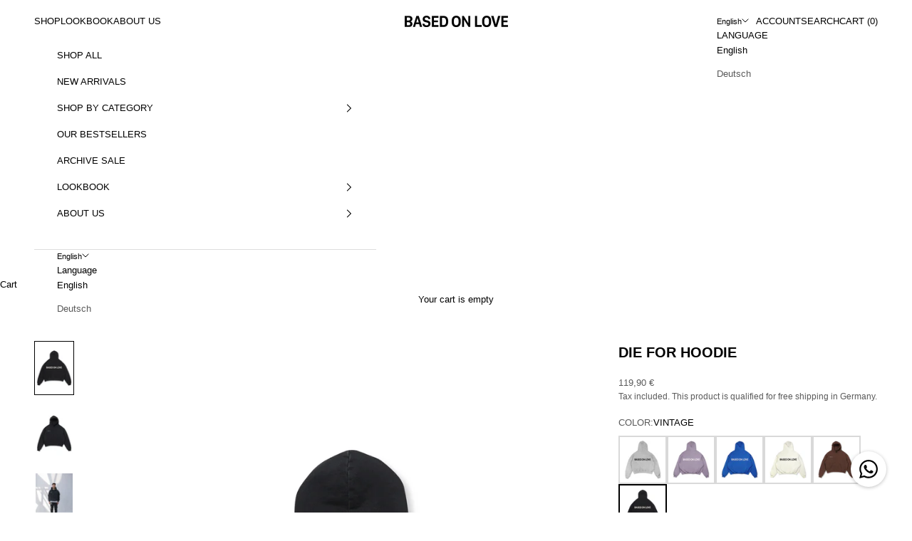

--- FILE ---
content_type: text/html; charset=utf-8
request_url: https://basedonloveofficial.com/products/die-for-hoodie-vintage
body_size: 33441
content:
<!doctype html>

<html class="no-js" lang="en" dir="ltr">
  <head>
    <meta charset="utf-8">
    <meta name="viewport" content="width=device-width, initial-scale=1.0, height=device-height, minimum-scale=1.0, maximum-scale=5.0">

    <title>
      DIE FOR HOODIE VINTAGE &#65372; BASED ON LOVE
    </title><meta name="description" content="Inspired by silhouettes seen in the former bodybuilding scene, the Die For hoodie features dropped shoulders, a wide body with a tight waistband and longer sleeves. Build from a luxury weight 460g organic cotton jersey with the minimalistic print at the right chest and the heavy logo at the centre back. Stay true to si"><link rel="canonical" href="https://basedonloveofficial.com/products/die-for-hoodie-vintage"><link rel="shortcut icon" href="//basedonloveofficial.com/cdn/shop/files/bol-favicon_7e90eb7d-0fb7-40bc-b324-4a14f217761f.png?v=1614336649&width=96">
      <link rel="apple-touch-icon" href="//basedonloveofficial.com/cdn/shop/files/bol-favicon_7e90eb7d-0fb7-40bc-b324-4a14f217761f.png?v=1614336649&width=180"><link rel="preconnect" href="https://fonts.shopifycdn.com" crossorigin>
    <link rel="dns-prefetch" href="https://productreviews.shopifycdn.com"><meta property="og:type" content="product">
  <meta property="og:title" content="DIE FOR HOODIE">
  <meta property="product:price:amount" content="119,90">
  <meta property="product:price:currency" content="EUR"><meta property="og:image" content="http://basedonloveofficial.com/cdn/shop/products/HOODIE02.BACK.jpg?v=1689336183&width=2048">
  <meta property="og:image:secure_url" content="https://basedonloveofficial.com/cdn/shop/products/HOODIE02.BACK.jpg?v=1689336183&width=2048">
  <meta property="og:image:width" content="2500">
  <meta property="og:image:height" content="3500"><meta property="og:description" content="Inspired by silhouettes seen in the former bodybuilding scene, the Die For hoodie features dropped shoulders, a wide body with a tight waistband and longer sleeves. Build from a luxury weight 460g organic cotton jersey with the minimalistic print at the right chest and the heavy logo at the centre back. Stay true to si"><meta property="og:url" content="https://basedonloveofficial.com/products/die-for-hoodie-vintage">
<meta property="og:site_name" content="BASED ON LOVE"><meta name="twitter:card" content="summary"><meta name="twitter:title" content="DIE FOR HOODIE">
  <meta name="twitter:description" content="Inspired by silhouettes seen in the former bodybuilding scene, the Die For hoodie features dropped shoulders, a wide body with a tight waistband and longer sleeves. Build from a luxury weight 460g organic cotton jersey with the minimalistic print at the right chest and the heavy logo at the centre back. Stay true to size for an oversized look.

100% organic cotton
Oversized silhouette
Kangaroo pouch pocket
Garment dyed vintage wash
Made in Portugal
Model is 180cm / 5.9ft and wears a Medium
"><meta name="twitter:image" content="https://basedonloveofficial.com/cdn/shop/products/HOODIE02.BACK.jpg?crop=center&height=1200&v=1689336183&width=1200">
  <meta name="twitter:image:alt" content="">
  <script async crossorigin fetchpriority="high" src="/cdn/shopifycloud/importmap-polyfill/es-modules-shim.2.4.0.js"></script>
<script type="application/ld+json">
  {
    "@context": "https://schema.org",
    "@type": "Product",
    "productID": 4489023651938,
    "offers": [{
          "@type": "Offer",
          "name": "XSMALL",
          "availability":"https://schema.org/InStock",
          "price": 119.9,
          "priceCurrency": "EUR",
          "priceValidUntil": "2026-02-04","sku": "DFH\/VIN-XS","hasMerchantReturnPolicy": {
              "merchantReturnLink": "https:\/\/basedonloveofficial.com\/policies\/refund-policy"
            },"shippingDetails": {
              "shippingSettingsLink": "https:\/\/basedonloveofficial.com\/policies\/shipping-policy"
            },"url": "https://basedonloveofficial.com/products/die-for-hoodie-vintage?variant=44509098082571"
        },
{
          "@type": "Offer",
          "name": "SMALL",
          "availability":"https://schema.org/OutOfStock",
          "price": 119.9,
          "priceCurrency": "EUR",
          "priceValidUntil": "2026-02-04","sku": "DFH\/VIN-S","hasMerchantReturnPolicy": {
              "merchantReturnLink": "https:\/\/basedonloveofficial.com\/policies\/refund-policy"
            },"shippingDetails": {
              "shippingSettingsLink": "https:\/\/basedonloveofficial.com\/policies\/shipping-policy"
            },"url": "https://basedonloveofficial.com/products/die-for-hoodie-vintage?variant=31902009786466"
        },
{
          "@type": "Offer",
          "name": "MEDIUM",
          "availability":"https://schema.org/OutOfStock",
          "price": 119.9,
          "priceCurrency": "EUR",
          "priceValidUntil": "2026-02-04","sku": "DFH\/VIN-M","hasMerchantReturnPolicy": {
              "merchantReturnLink": "https:\/\/basedonloveofficial.com\/policies\/refund-policy"
            },"shippingDetails": {
              "shippingSettingsLink": "https:\/\/basedonloveofficial.com\/policies\/shipping-policy"
            },"url": "https://basedonloveofficial.com/products/die-for-hoodie-vintage?variant=31902009819234"
        },
{
          "@type": "Offer",
          "name": "LARGE",
          "availability":"https://schema.org/OutOfStock",
          "price": 119.9,
          "priceCurrency": "EUR",
          "priceValidUntil": "2026-02-04","sku": "DFH\/VIN-L","hasMerchantReturnPolicy": {
              "merchantReturnLink": "https:\/\/basedonloveofficial.com\/policies\/refund-policy"
            },"shippingDetails": {
              "shippingSettingsLink": "https:\/\/basedonloveofficial.com\/policies\/shipping-policy"
            },"url": "https://basedonloveofficial.com/products/die-for-hoodie-vintage?variant=31902009852002"
        },
{
          "@type": "Offer",
          "name": "XLARGE",
          "availability":"https://schema.org/OutOfStock",
          "price": 119.9,
          "priceCurrency": "EUR",
          "priceValidUntil": "2026-02-04","sku": "DFH\/VIN-XL","hasMerchantReturnPolicy": {
              "merchantReturnLink": "https:\/\/basedonloveofficial.com\/policies\/refund-policy"
            },"shippingDetails": {
              "shippingSettingsLink": "https:\/\/basedonloveofficial.com\/policies\/shipping-policy"
            },"url": "https://basedonloveofficial.com/products/die-for-hoodie-vintage?variant=31902009884770"
        },
{
          "@type": "Offer",
          "name": "XXLARGE",
          "availability":"https://schema.org/OutOfStock",
          "price": 119.9,
          "priceCurrency": "EUR",
          "priceValidUntil": "2026-02-04","sku": "DFH\/VIN-XXL","hasMerchantReturnPolicy": {
              "merchantReturnLink": "https:\/\/basedonloveofficial.com\/policies\/refund-policy"
            },"shippingDetails": {
              "shippingSettingsLink": "https:\/\/basedonloveofficial.com\/policies\/shipping-policy"
            },"url": "https://basedonloveofficial.com/products/die-for-hoodie-vintage?variant=44905619128587"
        }
],"brand": {
      "@type": "Brand",
      "name": "BASED ON LOVE"
    },
    "name": "DIE FOR HOODIE",
    "description": "Inspired by silhouettes seen in the former bodybuilding scene, the Die For hoodie features dropped shoulders, a wide body with a tight waistband and longer sleeves. Build from a luxury weight 460g organic cotton jersey with the minimalistic print at the right chest and the heavy logo at the centre back. Stay true to size for an oversized look.\n\n100% organic cotton\nOversized silhouette\nKangaroo pouch pocket\nGarment dyed vintage wash\nMade in Portugal\nModel is 180cm \/ 5.9ft and wears a Medium\n",
    "category": "Hoodie",
    "url": "https://basedonloveofficial.com/products/die-for-hoodie-vintage",
    "sku": "DFH\/VIN-XS","weight": {
      "@type": "QuantitativeValue",
      "unitCode": "kg",
      "value": 0.7
      },"image": {
      "@type": "ImageObject",
      "url": "https://basedonloveofficial.com/cdn/shop/products/HOODIE02.BACK.jpg?v=1689336183&width=1024",
      "image": "https://basedonloveofficial.com/cdn/shop/products/HOODIE02.BACK.jpg?v=1689336183&width=1024",
      "name": "",
      "width": "1024",
      "height": "1024"
    }
  }
  </script>



  <script type="application/ld+json">
  {
    "@context": "https://schema.org",
    "@type": "BreadcrumbList",
  "itemListElement": [{
      "@type": "ListItem",
      "position": 1,
      "name": "Home",
      "item": "https://basedonloveofficial.com"
    },{
          "@type": "ListItem",
          "position": 2,
          "name": "DIE FOR HOODIE",
          "item": "https://basedonloveofficial.com/products/die-for-hoodie-vintage"
        }]
  }
  </script>

<style>/* Typography (heading) */
  

/* Typography (body) */
  



:root {
    /* Container */
    --container-max-width: 100%;
    --container-xxs-max-width: 27.5rem; /* 440px */
    --container-xs-max-width: 42.5rem; /* 680px */
    --container-sm-max-width: 61.25rem; /* 980px */
    --container-md-max-width: 71.875rem; /* 1150px */
    --container-lg-max-width: 78.75rem; /* 1260px */
    --container-xl-max-width: 85rem; /* 1360px */
    --container-gutter: 1.25rem;

    --section-with-border-vertical-spacing: 2.5rem;
    --section-with-border-vertical-spacing-tight:2.5rem;
    --section-without-border-vertical-spacing:3.75rem;
    --section-without-border-vertical-spacing-tight:3.75rem;

    --section-stack-gap:3rem;
    --section-stack-gap-tight: 2.25rem;

    /* Form settings */
    --form-gap: 1.25rem; /* Gap between fieldset and submit button */
    --fieldset-gap: 1rem; /* Gap between each form input within a fieldset */
    --form-control-gap: 0.625rem; /* Gap between input and label (ignored for floating label) */
    --checkbox-control-gap: 0.75rem; /* Horizontal gap between checkbox and its associated label */
    --input-padding-block: 0.65rem; /* Vertical padding for input, textarea and native select */
    --input-padding-inline: 0.8rem; /* Horizontal padding for input, textarea and native select */
    --checkbox-size: 0.875rem; /* Size (width and height) for checkbox */

    /* Other sizes */
    --sticky-area-height: calc(var(--announcement-bar-is-sticky, 0) * var(--announcement-bar-height, 0px) + var(--header-is-sticky, 0) * var(--header-height, 0px));

    /* RTL support */
    --transform-logical-flip: 1;
    --transform-origin-start: left;
    --transform-origin-end: right;

    /**
     * ---------------------------------------------------------------------
     * TYPOGRAPHY
     * ---------------------------------------------------------------------
     */

    /* Font properties */
    --heading-font-family: Helvetica, Arial, sans-serif;
    --heading-font-weight: 700;
    --heading-font-style: normal;
    --heading-text-transform: uppercase;
    --heading-letter-spacing: 0.08em;
    --text-font-family: Helvetica, Arial, sans-serif;
    --text-font-weight: 400;
    --text-font-style: normal;
    --text-letter-spacing: 0.0em;
    --button-font: var(--heading-font-style) var(--heading-font-weight) var(--text-sm) / 1.65 var(--heading-font-family);
    --button-text-transform: uppercase;
    --button-letter-spacing: 0.09em;

    /* Font sizes */--text-heading-size-factor: 0.9;
    --text-h1: max(0.6875rem, clamp(1.375rem, 1.146341463414634rem + 0.975609756097561vw, 2rem) * var(--text-heading-size-factor));
    --text-h2: max(0.6875rem, clamp(1.25rem, 1.0670731707317074rem + 0.7804878048780488vw, 1.75rem) * var(--text-heading-size-factor));
    --text-h3: max(0.6875rem, clamp(1.125rem, 1.0335365853658536rem + 0.3902439024390244vw, 1.375rem) * var(--text-heading-size-factor));
    --text-h4: max(0.6875rem, clamp(1rem, 0.9542682926829268rem + 0.1951219512195122vw, 1.125rem) * var(--text-heading-size-factor));
    --text-h5: calc(0.875rem * var(--text-heading-size-factor));
    --text-h6: calc(0.75rem * var(--text-heading-size-factor));

    --text-xs: 0.6875rem;
    --text-sm: 0.75rem;
    --text-base: 0.75rem;
    --text-lg: 0.875rem;
    --text-xl: 1.0625rem;

    /**
     * ---------------------------------------------------------------------
     * COLORS
     * ---------------------------------------------------------------------
     */

    /* Color settings */--accent: 0 0 0;
    --text-primary: 0 0 0;
    --background-primary: 255 255 255;
    --background-secondary: 255 255 255;
    --border-color: 217 217 217;
    --page-overlay: 0 0 0 / 0.4;

    /* Button colors */
    --button-background-primary: 0 0 0;
    --button-text-primary: 255 255 255;

    /* Status colors */
    --success-background: 212 227 203;
    --success-text: 48 122 7;
    --warning-background: 253 241 224;
    --warning-text: 237 138 0;
    --error-background: 243 204 204;
    --error-text: 203 43 43;

    /* Product colors */
    --on-sale-text: 227 44 43;
    --on-sale-badge-background: 227 44 43;
    --on-sale-badge-text: 255 255 255;
    --sold-out-badge-background: 0 0 0;
    --sold-out-badge-text: 255 255 255;
    --custom-badge-background: 0 0 0;
    --custom-badge-text: 255 255 255;
    --star-color: 0 0 0;

    /* Header colors */--header-background: 255 255 255;
    --header-text: 0 0 0;
    --header-border-color: 217 217 217;

    /* Footer colors */--footer-background: 255 255 255;
    --footer-text: 0 0 0;
    --footer-border-color: 217 217 217;

    /* Modal colors */--modal-background: 255 255 255;
    --modal-text: 28 28 28;
    --modal-border-color: 221 221 221;

    /* Drawer colors (reuse the same as modal) */
    --drawer-background: 255 255 255;
    --drawer-text: 28 28 28;
    --drawer-border-color: 221 221 221;

    /* Popover background (uses the primary background) */
    --popover-background: 255 255 255;
    --popover-text: 0 0 0;
    --popover-border-color: 217 217 217;

    /* Rounded variables (used for border radius) */
    --rounded-full: 9999px;
    --button-border-radius: 0.0rem;
    --input-border-radius: 0.0rem;

    /* Box shadow */
    --shadow-sm: 0 2px 8px rgb(0 0 0 / 0.05);
    --shadow: 0 5px 15px rgb(0 0 0 / 0.05);
    --shadow-md: 0 5px 30px rgb(0 0 0 / 0.05);
    --shadow-block: px px px rgb(var(--text-primary) / 0.0);

    /**
     * ---------------------------------------------------------------------
     * OTHER
     * ---------------------------------------------------------------------
     */

    --checkmark-svg-url: url(//basedonloveofficial.com/cdn/shop/t/90/assets/checkmark.svg?v=77552481021870063511755714510);
    --cursor-zoom-in-svg-url: url(//basedonloveofficial.com/cdn/shop/t/90/assets/cursor-zoom-in.svg?v=179346033183326186621755714509);
  }

  [dir="rtl"]:root {
    /* RTL support */
    --transform-logical-flip: -1;
    --transform-origin-start: right;
    --transform-origin-end: left;
  }

  @media screen and (min-width: 700px) {
    :root {
      /* Typography (font size) */
      --text-xs: 0.6875rem;
      --text-sm: 0.75rem;
      --text-base: 0.8125rem;
      --text-lg: 0.9375rem;
      --text-xl: 1.1875rem;

      /* Spacing settings */
      --container-gutter: 2rem;
    }
  }

  @media screen and (min-width: 1000px) {
    :root {
      /* Spacing settings */
      --container-gutter: 3rem;

      --section-with-border-vertical-spacing: 4rem;
      --section-with-border-vertical-spacing-tight: 4rem;
      --section-without-border-vertical-spacing: 6rem;
      --section-without-border-vertical-spacing-tight: 6rem;

      --section-stack-gap:3rem;
      --section-stack-gap-tight:3rem;
    }
  }
</style><script>
  document.documentElement.classList.replace('no-js', 'js');

  // This allows to expose several variables to the global scope, to be used in scripts
  window.themeVariables = {
    settings: {
      showPageTransition: false,
      pageType: "product",
      moneyFormat: "{{amount_with_comma_separator}} €",
      moneyWithCurrencyFormat: "{{amount_with_comma_separator}} €",
      currencyCodeEnabled: false,
      cartType: "drawer"
    },

    strings: {
      addToCartButton: "Add to cart",
      soldOutButton: "Sold out",
      preOrderButton: "Add to cart",
      unavailableButton: "Unavailable",
      addedToCart: "Added to your cart!",
      closeGallery: "Close gallery",
      zoomGallery: "Zoom picture",
      errorGallery: "Image cannot be loaded",
      soldOutBadge: "Sold out",
      discountBadge: "Save @@",
      sku: "SKU:",
      shippingEstimatorNoResults: "Sorry, we do not ship to your address.",
      shippingEstimatorOneResult: "There is one shipping rate for your address:",
      shippingEstimatorMultipleResults: "There are several shipping rates for your address:",
      shippingEstimatorError: "One or more error occurred while retrieving shipping rates:",
      next: "Next",
      previous: "Previous"
    },

    mediaQueries: {
      'sm': 'screen and (min-width: 700px)',
      'md': 'screen and (min-width: 1000px)',
      'lg': 'screen and (min-width: 1150px)',
      'xl': 'screen and (min-width: 1400px)',
      '2xl': 'screen and (min-width: 1600px)',
      'sm-max': 'screen and (max-width: 699px)',
      'md-max': 'screen and (max-width: 999px)',
      'lg-max': 'screen and (max-width: 1149px)',
      'xl-max': 'screen and (max-width: 1399px)',
      '2xl-max': 'screen and (max-width: 1599px)',
      'motion-safe': '(prefers-reduced-motion: no-preference)',
      'motion-reduce': '(prefers-reduced-motion: reduce)',
      'supports-hover': 'screen and (pointer: fine)',
      'supports-touch': 'screen and (hover: none)'
    }
  };</script>
<script async src="//basedonloveofficial.com/cdn/shop/t/90/assets/es-module-shims.min.js?v=159057027972611436811755714459"></script>

    <script type="importmap">{
        "imports": {
          "vendor": "//basedonloveofficial.com/cdn/shop/t/90/assets/vendor.min.js?v=119239172136752899051755714484",
          "theme": "//basedonloveofficial.com/cdn/shop/t/90/assets/theme.min.js?v=162497389436493968291755714477",
          "photoswipe": "//basedonloveofficial.com/cdn/shop/t/90/assets/photoswipe.min.js?v=96595610301167188461755714462"
        }
      }
    </script>

    <script type="module" src="//basedonloveofficial.com/cdn/shop/t/90/assets/vendor.min.js?v=119239172136752899051755714484"></script>
    <script type="module" src="//basedonloveofficial.com/cdn/shop/t/90/assets/theme.min.js?v=162497389436493968291755714477"></script>
    <script type="module" src="//basedonloveofficial.com/cdn/shop/t/90/assets/theme-custom.js?v=32792181572784181651755714510"></script>

    <script>window.performance && window.performance.mark && window.performance.mark('shopify.content_for_header.start');</script><meta name="google-site-verification" content="juQIfU5NKUw_pthTbpDi-tUFF5IcyWI0WZlELdYpD8U">
<meta id="shopify-digital-wallet" name="shopify-digital-wallet" content="/7744225378/digital_wallets/dialog">
<meta name="shopify-checkout-api-token" content="fd31dd03b75c0afc5a2d19211a29e1bc">
<meta id="in-context-paypal-metadata" data-shop-id="7744225378" data-venmo-supported="false" data-environment="production" data-locale="en_US" data-paypal-v4="true" data-currency="EUR">
<link rel="alternate" hreflang="x-default" href="https://basedonloveofficial.com/products/die-for-hoodie-vintage">
<link rel="alternate" hreflang="en" href="https://basedonloveofficial.com/products/die-for-hoodie-vintage">
<link rel="alternate" hreflang="de" href="https://basedonloveofficial.com/de/products/die-for-hoodie-vintage">
<link rel="alternate" type="application/json+oembed" href="https://basedonloveofficial.com/products/die-for-hoodie-vintage.oembed">
<script async="async" src="/checkouts/internal/preloads.js?locale=en-DE"></script>
<link rel="preconnect" href="https://shop.app" crossorigin="anonymous">
<script async="async" src="https://shop.app/checkouts/internal/preloads.js?locale=en-DE&shop_id=7744225378" crossorigin="anonymous"></script>
<script id="apple-pay-shop-capabilities" type="application/json">{"shopId":7744225378,"countryCode":"DE","currencyCode":"EUR","merchantCapabilities":["supports3DS"],"merchantId":"gid:\/\/shopify\/Shop\/7744225378","merchantName":"BASED ON LOVE","requiredBillingContactFields":["postalAddress","email"],"requiredShippingContactFields":["postalAddress","email"],"shippingType":"shipping","supportedNetworks":["visa","maestro","masterCard","amex"],"total":{"type":"pending","label":"BASED ON LOVE","amount":"1.00"},"shopifyPaymentsEnabled":true,"supportsSubscriptions":true}</script>
<script id="shopify-features" type="application/json">{"accessToken":"fd31dd03b75c0afc5a2d19211a29e1bc","betas":["rich-media-storefront-analytics"],"domain":"basedonloveofficial.com","predictiveSearch":true,"shopId":7744225378,"locale":"en"}</script>
<script>var Shopify = Shopify || {};
Shopify.shop = "based-on-love-official.myshopify.com";
Shopify.locale = "en";
Shopify.currency = {"active":"EUR","rate":"1.0"};
Shopify.country = "DE";
Shopify.theme = {"name":"V4.7.8 - MINI SUMMER '25","id":180121338123,"schema_name":"Prestige","schema_version":"7.3.3","theme_store_id":855,"role":"main"};
Shopify.theme.handle = "null";
Shopify.theme.style = {"id":null,"handle":null};
Shopify.cdnHost = "basedonloveofficial.com/cdn";
Shopify.routes = Shopify.routes || {};
Shopify.routes.root = "/";</script>
<script type="module">!function(o){(o.Shopify=o.Shopify||{}).modules=!0}(window);</script>
<script>!function(o){function n(){var o=[];function n(){o.push(Array.prototype.slice.apply(arguments))}return n.q=o,n}var t=o.Shopify=o.Shopify||{};t.loadFeatures=n(),t.autoloadFeatures=n()}(window);</script>
<script>
  window.ShopifyPay = window.ShopifyPay || {};
  window.ShopifyPay.apiHost = "shop.app\/pay";
  window.ShopifyPay.redirectState = null;
</script>
<script id="shop-js-analytics" type="application/json">{"pageType":"product"}</script>
<script defer="defer" async type="module" src="//basedonloveofficial.com/cdn/shopifycloud/shop-js/modules/v2/client.init-shop-cart-sync_BT-GjEfc.en.esm.js"></script>
<script defer="defer" async type="module" src="//basedonloveofficial.com/cdn/shopifycloud/shop-js/modules/v2/chunk.common_D58fp_Oc.esm.js"></script>
<script defer="defer" async type="module" src="//basedonloveofficial.com/cdn/shopifycloud/shop-js/modules/v2/chunk.modal_xMitdFEc.esm.js"></script>
<script type="module">
  await import("//basedonloveofficial.com/cdn/shopifycloud/shop-js/modules/v2/client.init-shop-cart-sync_BT-GjEfc.en.esm.js");
await import("//basedonloveofficial.com/cdn/shopifycloud/shop-js/modules/v2/chunk.common_D58fp_Oc.esm.js");
await import("//basedonloveofficial.com/cdn/shopifycloud/shop-js/modules/v2/chunk.modal_xMitdFEc.esm.js");

  window.Shopify.SignInWithShop?.initShopCartSync?.({"fedCMEnabled":true,"windoidEnabled":true});

</script>
<script>
  window.Shopify = window.Shopify || {};
  if (!window.Shopify.featureAssets) window.Shopify.featureAssets = {};
  window.Shopify.featureAssets['shop-js'] = {"shop-cart-sync":["modules/v2/client.shop-cart-sync_DZOKe7Ll.en.esm.js","modules/v2/chunk.common_D58fp_Oc.esm.js","modules/v2/chunk.modal_xMitdFEc.esm.js"],"init-fed-cm":["modules/v2/client.init-fed-cm_B6oLuCjv.en.esm.js","modules/v2/chunk.common_D58fp_Oc.esm.js","modules/v2/chunk.modal_xMitdFEc.esm.js"],"shop-cash-offers":["modules/v2/client.shop-cash-offers_D2sdYoxE.en.esm.js","modules/v2/chunk.common_D58fp_Oc.esm.js","modules/v2/chunk.modal_xMitdFEc.esm.js"],"shop-login-button":["modules/v2/client.shop-login-button_QeVjl5Y3.en.esm.js","modules/v2/chunk.common_D58fp_Oc.esm.js","modules/v2/chunk.modal_xMitdFEc.esm.js"],"pay-button":["modules/v2/client.pay-button_DXTOsIq6.en.esm.js","modules/v2/chunk.common_D58fp_Oc.esm.js","modules/v2/chunk.modal_xMitdFEc.esm.js"],"shop-button":["modules/v2/client.shop-button_DQZHx9pm.en.esm.js","modules/v2/chunk.common_D58fp_Oc.esm.js","modules/v2/chunk.modal_xMitdFEc.esm.js"],"avatar":["modules/v2/client.avatar_BTnouDA3.en.esm.js"],"init-windoid":["modules/v2/client.init-windoid_CR1B-cfM.en.esm.js","modules/v2/chunk.common_D58fp_Oc.esm.js","modules/v2/chunk.modal_xMitdFEc.esm.js"],"init-shop-for-new-customer-accounts":["modules/v2/client.init-shop-for-new-customer-accounts_C_vY_xzh.en.esm.js","modules/v2/client.shop-login-button_QeVjl5Y3.en.esm.js","modules/v2/chunk.common_D58fp_Oc.esm.js","modules/v2/chunk.modal_xMitdFEc.esm.js"],"init-shop-email-lookup-coordinator":["modules/v2/client.init-shop-email-lookup-coordinator_BI7n9ZSv.en.esm.js","modules/v2/chunk.common_D58fp_Oc.esm.js","modules/v2/chunk.modal_xMitdFEc.esm.js"],"init-shop-cart-sync":["modules/v2/client.init-shop-cart-sync_BT-GjEfc.en.esm.js","modules/v2/chunk.common_D58fp_Oc.esm.js","modules/v2/chunk.modal_xMitdFEc.esm.js"],"shop-toast-manager":["modules/v2/client.shop-toast-manager_DiYdP3xc.en.esm.js","modules/v2/chunk.common_D58fp_Oc.esm.js","modules/v2/chunk.modal_xMitdFEc.esm.js"],"init-customer-accounts":["modules/v2/client.init-customer-accounts_D9ZNqS-Q.en.esm.js","modules/v2/client.shop-login-button_QeVjl5Y3.en.esm.js","modules/v2/chunk.common_D58fp_Oc.esm.js","modules/v2/chunk.modal_xMitdFEc.esm.js"],"init-customer-accounts-sign-up":["modules/v2/client.init-customer-accounts-sign-up_iGw4briv.en.esm.js","modules/v2/client.shop-login-button_QeVjl5Y3.en.esm.js","modules/v2/chunk.common_D58fp_Oc.esm.js","modules/v2/chunk.modal_xMitdFEc.esm.js"],"shop-follow-button":["modules/v2/client.shop-follow-button_CqMgW2wH.en.esm.js","modules/v2/chunk.common_D58fp_Oc.esm.js","modules/v2/chunk.modal_xMitdFEc.esm.js"],"checkout-modal":["modules/v2/client.checkout-modal_xHeaAweL.en.esm.js","modules/v2/chunk.common_D58fp_Oc.esm.js","modules/v2/chunk.modal_xMitdFEc.esm.js"],"shop-login":["modules/v2/client.shop-login_D91U-Q7h.en.esm.js","modules/v2/chunk.common_D58fp_Oc.esm.js","modules/v2/chunk.modal_xMitdFEc.esm.js"],"lead-capture":["modules/v2/client.lead-capture_BJmE1dJe.en.esm.js","modules/v2/chunk.common_D58fp_Oc.esm.js","modules/v2/chunk.modal_xMitdFEc.esm.js"],"payment-terms":["modules/v2/client.payment-terms_Ci9AEqFq.en.esm.js","modules/v2/chunk.common_D58fp_Oc.esm.js","modules/v2/chunk.modal_xMitdFEc.esm.js"]};
</script>
<script>(function() {
  var isLoaded = false;
  function asyncLoad() {
    if (isLoaded) return;
    isLoaded = true;
    var urls = ["https:\/\/ecommplugins-scripts.trustpilot.com\/v2.1\/js\/header.min.js?settings=eyJrZXkiOiJRYTdiUHRyMTNVOXB2Skd6IiwicyI6InNrdSJ9\u0026shop=based-on-love-official.myshopify.com","https:\/\/ecommplugins-trustboxsettings.trustpilot.com\/based-on-love-official.myshopify.com.js?settings=1756198037516\u0026shop=based-on-love-official.myshopify.com","https:\/\/cdn.nfcube.com\/instafeed-981f781dd230577d46c620513ee64247.js?shop=based-on-love-official.myshopify.com","https:\/\/static.klaviyo.com\/onsite\/js\/RfMnUB\/klaviyo.js?company_id=RfMnUB\u0026shop=based-on-love-official.myshopify.com","https:\/\/ecommplugins-scripts.trustpilot.com\/v2.1\/js\/success.min.js?settings=eyJrZXkiOiJRYTdiUHRyMTNVOXB2Skd6IiwicyI6InNrdSIsInQiOlsib3JkZXJzL3BhaWQiLCJ0cnVzdHBpbG90T3JkZXJDb25maXJtZWQiXSwidiI6IiIsImEiOiJTaG9waWZ5LTIwMjEtMDQifQ==\u0026shop=based-on-love-official.myshopify.com"];
    for (var i = 0; i < urls.length; i++) {
      var s = document.createElement('script');
      s.type = 'text/javascript';
      s.async = true;
      s.src = urls[i];
      var x = document.getElementsByTagName('script')[0];
      x.parentNode.insertBefore(s, x);
    }
  };
  if(window.attachEvent) {
    window.attachEvent('onload', asyncLoad);
  } else {
    window.addEventListener('load', asyncLoad, false);
  }
})();</script>
<script id="__st">var __st={"a":7744225378,"offset":3600,"reqid":"dd45ca89-8e5b-4a88-8709-1c92bc916640-1769364961","pageurl":"basedonloveofficial.com\/products\/die-for-hoodie-vintage","u":"14c65f748b1a","p":"product","rtyp":"product","rid":4489023651938};</script>
<script>window.ShopifyPaypalV4VisibilityTracking = true;</script>
<script id="captcha-bootstrap">!function(){'use strict';const t='contact',e='account',n='new_comment',o=[[t,t],['blogs',n],['comments',n],[t,'customer']],c=[[e,'customer_login'],[e,'guest_login'],[e,'recover_customer_password'],[e,'create_customer']],r=t=>t.map((([t,e])=>`form[action*='/${t}']:not([data-nocaptcha='true']) input[name='form_type'][value='${e}']`)).join(','),a=t=>()=>t?[...document.querySelectorAll(t)].map((t=>t.form)):[];function s(){const t=[...o],e=r(t);return a(e)}const i='password',u='form_key',d=['recaptcha-v3-token','g-recaptcha-response','h-captcha-response',i],f=()=>{try{return window.sessionStorage}catch{return}},m='__shopify_v',_=t=>t.elements[u];function p(t,e,n=!1){try{const o=window.sessionStorage,c=JSON.parse(o.getItem(e)),{data:r}=function(t){const{data:e,action:n}=t;return t[m]||n?{data:e,action:n}:{data:t,action:n}}(c);for(const[e,n]of Object.entries(r))t.elements[e]&&(t.elements[e].value=n);n&&o.removeItem(e)}catch(o){console.error('form repopulation failed',{error:o})}}const l='form_type',E='cptcha';function T(t){t.dataset[E]=!0}const w=window,h=w.document,L='Shopify',v='ce_forms',y='captcha';let A=!1;((t,e)=>{const n=(g='f06e6c50-85a8-45c8-87d0-21a2b65856fe',I='https://cdn.shopify.com/shopifycloud/storefront-forms-hcaptcha/ce_storefront_forms_captcha_hcaptcha.v1.5.2.iife.js',D={infoText:'Protected by hCaptcha',privacyText:'Privacy',termsText:'Terms'},(t,e,n)=>{const o=w[L][v],c=o.bindForm;if(c)return c(t,g,e,D).then(n);var r;o.q.push([[t,g,e,D],n]),r=I,A||(h.body.append(Object.assign(h.createElement('script'),{id:'captcha-provider',async:!0,src:r})),A=!0)});var g,I,D;w[L]=w[L]||{},w[L][v]=w[L][v]||{},w[L][v].q=[],w[L][y]=w[L][y]||{},w[L][y].protect=function(t,e){n(t,void 0,e),T(t)},Object.freeze(w[L][y]),function(t,e,n,w,h,L){const[v,y,A,g]=function(t,e,n){const i=e?o:[],u=t?c:[],d=[...i,...u],f=r(d),m=r(i),_=r(d.filter((([t,e])=>n.includes(e))));return[a(f),a(m),a(_),s()]}(w,h,L),I=t=>{const e=t.target;return e instanceof HTMLFormElement?e:e&&e.form},D=t=>v().includes(t);t.addEventListener('submit',(t=>{const e=I(t);if(!e)return;const n=D(e)&&!e.dataset.hcaptchaBound&&!e.dataset.recaptchaBound,o=_(e),c=g().includes(e)&&(!o||!o.value);(n||c)&&t.preventDefault(),c&&!n&&(function(t){try{if(!f())return;!function(t){const e=f();if(!e)return;const n=_(t);if(!n)return;const o=n.value;o&&e.removeItem(o)}(t);const e=Array.from(Array(32),(()=>Math.random().toString(36)[2])).join('');!function(t,e){_(t)||t.append(Object.assign(document.createElement('input'),{type:'hidden',name:u})),t.elements[u].value=e}(t,e),function(t,e){const n=f();if(!n)return;const o=[...t.querySelectorAll(`input[type='${i}']`)].map((({name:t})=>t)),c=[...d,...o],r={};for(const[a,s]of new FormData(t).entries())c.includes(a)||(r[a]=s);n.setItem(e,JSON.stringify({[m]:1,action:t.action,data:r}))}(t,e)}catch(e){console.error('failed to persist form',e)}}(e),e.submit())}));const S=(t,e)=>{t&&!t.dataset[E]&&(n(t,e.some((e=>e===t))),T(t))};for(const o of['focusin','change'])t.addEventListener(o,(t=>{const e=I(t);D(e)&&S(e,y())}));const B=e.get('form_key'),M=e.get(l),P=B&&M;t.addEventListener('DOMContentLoaded',(()=>{const t=y();if(P)for(const e of t)e.elements[l].value===M&&p(e,B);[...new Set([...A(),...v().filter((t=>'true'===t.dataset.shopifyCaptcha))])].forEach((e=>S(e,t)))}))}(h,new URLSearchParams(w.location.search),n,t,e,['guest_login'])})(!0,!0)}();</script>
<script integrity="sha256-4kQ18oKyAcykRKYeNunJcIwy7WH5gtpwJnB7kiuLZ1E=" data-source-attribution="shopify.loadfeatures" defer="defer" src="//basedonloveofficial.com/cdn/shopifycloud/storefront/assets/storefront/load_feature-a0a9edcb.js" crossorigin="anonymous"></script>
<script crossorigin="anonymous" defer="defer" src="//basedonloveofficial.com/cdn/shopifycloud/storefront/assets/shopify_pay/storefront-65b4c6d7.js?v=20250812"></script>
<script data-source-attribution="shopify.dynamic_checkout.dynamic.init">var Shopify=Shopify||{};Shopify.PaymentButton=Shopify.PaymentButton||{isStorefrontPortableWallets:!0,init:function(){window.Shopify.PaymentButton.init=function(){};var t=document.createElement("script");t.src="https://basedonloveofficial.com/cdn/shopifycloud/portable-wallets/latest/portable-wallets.en.js",t.type="module",document.head.appendChild(t)}};
</script>
<script data-source-attribution="shopify.dynamic_checkout.buyer_consent">
  function portableWalletsHideBuyerConsent(e){var t=document.getElementById("shopify-buyer-consent"),n=document.getElementById("shopify-subscription-policy-button");t&&n&&(t.classList.add("hidden"),t.setAttribute("aria-hidden","true"),n.removeEventListener("click",e))}function portableWalletsShowBuyerConsent(e){var t=document.getElementById("shopify-buyer-consent"),n=document.getElementById("shopify-subscription-policy-button");t&&n&&(t.classList.remove("hidden"),t.removeAttribute("aria-hidden"),n.addEventListener("click",e))}window.Shopify?.PaymentButton&&(window.Shopify.PaymentButton.hideBuyerConsent=portableWalletsHideBuyerConsent,window.Shopify.PaymentButton.showBuyerConsent=portableWalletsShowBuyerConsent);
</script>
<script data-source-attribution="shopify.dynamic_checkout.cart.bootstrap">document.addEventListener("DOMContentLoaded",(function(){function t(){return document.querySelector("shopify-accelerated-checkout-cart, shopify-accelerated-checkout")}if(t())Shopify.PaymentButton.init();else{new MutationObserver((function(e,n){t()&&(Shopify.PaymentButton.init(),n.disconnect())})).observe(document.body,{childList:!0,subtree:!0})}}));
</script>
<link id="shopify-accelerated-checkout-styles" rel="stylesheet" media="screen" href="https://basedonloveofficial.com/cdn/shopifycloud/portable-wallets/latest/accelerated-checkout-backwards-compat.css" crossorigin="anonymous">
<style id="shopify-accelerated-checkout-cart">
        #shopify-buyer-consent {
  margin-top: 1em;
  display: inline-block;
  width: 100%;
}

#shopify-buyer-consent.hidden {
  display: none;
}

#shopify-subscription-policy-button {
  background: none;
  border: none;
  padding: 0;
  text-decoration: underline;
  font-size: inherit;
  cursor: pointer;
}

#shopify-subscription-policy-button::before {
  box-shadow: none;
}

      </style>

<script>window.performance && window.performance.mark && window.performance.mark('shopify.content_for_header.end');</script>
<link href="//basedonloveofficial.com/cdn/shop/t/90/assets/theme.min.css?v=110189504031366944911755714475" rel="stylesheet" type="text/css" media="all" /><link href="//basedonloveofficial.com/cdn/shop/t/90/assets/custom.css?v=81094646450108778301755714455" rel="stylesheet" type="text/css" media="all" /><script type="text/javascript">
      (function(c,l,a,r,i,t,y){
          c[a]=c[a]||function(){(c[a].q=c[a].q||[]).push(arguments)};
          t=l.createElement(r);t.async=1;t.src="https://www.clarity.ms/tag/"+i;
          y=l.getElementsByTagName(r)[0];y.parentNode.insertBefore(t,y);
      })(window, document, "clarity", "script", "hg2lfq54fi");
    </script>
  <!-- BEGIN app block: shopify://apps/complianz-gdpr-cookie-consent/blocks/bc-block/e49729f0-d37d-4e24-ac65-e0e2f472ac27 -->

    
    
<link id='complianz-css' rel="stylesheet" href=https://cdn.shopify.com/extensions/019be05e-f673-7a8f-bd4e-ed0da9930f96/gdpr-legal-cookie-75/assets/complainz.css media="print" onload="this.media='all'">
    <style>
        #Compliance-iframe.Compliance-iframe-branded > div.purposes-header,
        #Compliance-iframe.Compliance-iframe-branded > div.cmplc-cmp-header,
        #purposes-container > div.purposes-header,
        #Compliance-cs-banner .Compliance-cs-brand {
            background-color: #FFFFFF !important;
            color: #0A0A0A!important;
        }
        #Compliance-iframe.Compliance-iframe-branded .purposes-header .cmplc-btn-cp ,
        #Compliance-iframe.Compliance-iframe-branded .purposes-header .cmplc-btn-cp:hover,
        #Compliance-iframe.Compliance-iframe-branded .purposes-header .cmplc-btn-back:hover  {
            background-color: #ffffff !important;
            opacity: 1 !important;
        }
        #Compliance-cs-banner .cmplc-toggle .cmplc-toggle-label {
            color: #FFFFFF!important;
        }
        #Compliance-iframe.Compliance-iframe-branded .purposes-header .cmplc-btn-cp:hover,
        #Compliance-iframe.Compliance-iframe-branded .purposes-header .cmplc-btn-back:hover {
            background-color: #0A0A0A!important;
            color: #FFFFFF!important;
        }
        #Compliance-cs-banner #Compliance-cs-title {
            font-size: 14px !important;
        }
        #Compliance-cs-banner .Compliance-cs-content,
        #Compliance-cs-title,
        .cmplc-toggle-checkbox.granular-control-checkbox span {
            background-color: #FFFFFF !important;
            color: #0A0A0A !important;
            font-size: 14px !important;
        }
        #Compliance-cs-banner .Compliance-cs-close-btn {
            font-size: 14px !important;
            background-color: #FFFFFF !important;
        }
        #Compliance-cs-banner .Compliance-cs-opt-group {
            color: #FFFFFF !important;
        }
        #Compliance-cs-banner .Compliance-cs-opt-group button,
        .Compliance-alert button.Compliance-button-cancel {
            background-color: #007BBC!important;
            color: #FFFFFF!important;
        }
        #Compliance-cs-banner .Compliance-cs-opt-group button.Compliance-cs-accept-btn,
        #Compliance-cs-banner .Compliance-cs-opt-group button.Compliance-cs-btn-primary,
        .Compliance-alert button.Compliance-button-confirm {
            background-color: #007BBC !important;
            color: #FFFFFF !important;
        }
        #Compliance-cs-banner .Compliance-cs-opt-group button.Compliance-cs-reject-btn {
            background-color: #007BBC!important;
            color: #FFFFFF!important;
        }

        #Compliance-cs-banner .Compliance-banner-content button {
            cursor: pointer !important;
            color: currentColor !important;
            text-decoration: underline !important;
            border: none !important;
            background-color: transparent !important;
            font-size: 100% !important;
            padding: 0 !important;
        }

        #Compliance-cs-banner .Compliance-cs-opt-group button {
            border-radius: 4px !important;
            padding-block: 10px !important;
        }
        @media (min-width: 640px) {
            #Compliance-cs-banner.Compliance-cs-default-floating:not(.Compliance-cs-top):not(.Compliance-cs-center) .Compliance-cs-container, #Compliance-cs-banner.Compliance-cs-default-floating:not(.Compliance-cs-bottom):not(.Compliance-cs-center) .Compliance-cs-container, #Compliance-cs-banner.Compliance-cs-default-floating.Compliance-cs-center:not(.Compliance-cs-top):not(.Compliance-cs-bottom) .Compliance-cs-container {
                width: 560px !important;
            }
            #Compliance-cs-banner.Compliance-cs-default-floating:not(.Compliance-cs-top):not(.Compliance-cs-center) .Compliance-cs-opt-group, #Compliance-cs-banner.Compliance-cs-default-floating:not(.Compliance-cs-bottom):not(.Compliance-cs-center) .Compliance-cs-opt-group, #Compliance-cs-banner.Compliance-cs-default-floating.Compliance-cs-center:not(.Compliance-cs-top):not(.Compliance-cs-bottom) .Compliance-cs-opt-group {
                flex-direction: row !important;
            }
            #Compliance-cs-banner .Compliance-cs-opt-group button:not(:last-of-type),
            #Compliance-cs-banner .Compliance-cs-opt-group button {
                margin-right: 4px !important;
            }
            #Compliance-cs-banner .Compliance-cs-container .Compliance-cs-brand {
                position: absolute !important;
                inset-block-start: 6px;
            }
        }
        #Compliance-cs-banner.Compliance-cs-default-floating:not(.Compliance-cs-top):not(.Compliance-cs-center) .Compliance-cs-opt-group > div, #Compliance-cs-banner.Compliance-cs-default-floating:not(.Compliance-cs-bottom):not(.Compliance-cs-center) .Compliance-cs-opt-group > div, #Compliance-cs-banner.Compliance-cs-default-floating.Compliance-cs-center:not(.Compliance-cs-top):not(.Compliance-cs-bottom) .Compliance-cs-opt-group > div {
            flex-direction: row-reverse;
            width: 100% !important;
        }

        .Compliance-cs-brand-badge-outer, .Compliance-cs-brand-badge, #Compliance-cs-banner.Compliance-cs-default-floating.Compliance-cs-bottom .Compliance-cs-brand-badge-outer,
        #Compliance-cs-banner.Compliance-cs-default.Compliance-cs-bottom .Compliance-cs-brand-badge-outer,
        #Compliance-cs-banner.Compliance-cs-default:not(.Compliance-cs-left) .Compliance-cs-brand-badge-outer,
        #Compliance-cs-banner.Compliance-cs-default-floating:not(.Compliance-cs-left) .Compliance-cs-brand-badge-outer {
            display: none !important
        }

        #Compliance-cs-banner:not(.Compliance-cs-top):not(.Compliance-cs-bottom) .Compliance-cs-container.Compliance-cs-themed {
            flex-direction: row !important;
        }

        #Compliance-cs-banner #Compliance-cs-title,
        #Compliance-cs-banner #Compliance-cs-custom-title {
            justify-self: center !important;
            font-size: 14px !important;
            font-family: -apple-system,sans-serif !important;
            margin-inline: auto !important;
            width: 55% !important;
            text-align: center;
            font-weight: 600;
            visibility: unset;
        }

        @media (max-width: 640px) {
            #Compliance-cs-banner #Compliance-cs-title,
            #Compliance-cs-banner #Compliance-cs-custom-title {
                display: block;
            }
        }

        #Compliance-cs-banner .Compliance-cs-brand img {
            max-width: 110px !important;
            min-height: 32px !important;
        }
        #Compliance-cs-banner .Compliance-cs-container .Compliance-cs-brand {
            background: none !important;
            padding: 0px !important;
            margin-block-start:10px !important;
            margin-inline-start:16px !important;
        }

        #Compliance-cs-banner .Compliance-cs-opt-group button {
            padding-inline: 4px !important;
        }

    </style>
    
    
    
    

    <script type="text/javascript">
        function loadScript(src) {
            return new Promise((resolve, reject) => {
                const s = document.createElement("script");
                s.src = src;
                s.charset = "UTF-8";
                s.onload = resolve;
                s.onerror = reject;
                document.head.appendChild(s);
            });
        }

        function filterGoogleConsentModeURLs(domainsArray) {
            const googleConsentModeComplianzURls = [
                // 197, # Google Tag Manager:
                {"domain":"s.www.googletagmanager.com", "path":""},
                {"domain":"www.tagmanager.google.com", "path":""},
                {"domain":"www.googletagmanager.com", "path":""},
                {"domain":"googletagmanager.com", "path":""},
                {"domain":"tagassistant.google.com", "path":""},
                {"domain":"tagmanager.google.com", "path":""},

                // 2110, # Google Analytics 4:
                {"domain":"www.analytics.google.com", "path":""},
                {"domain":"www.google-analytics.com", "path":""},
                {"domain":"ssl.google-analytics.com", "path":""},
                {"domain":"google-analytics.com", "path":""},
                {"domain":"analytics.google.com", "path":""},
                {"domain":"region1.google-analytics.com", "path":""},
                {"domain":"region1.analytics.google.com", "path":""},
                {"domain":"*.google-analytics.com", "path":""},
                {"domain":"www.googletagmanager.com", "path":"/gtag/js?id=G"},
                {"domain":"googletagmanager.com", "path":"/gtag/js?id=UA"},
                {"domain":"www.googletagmanager.com", "path":"/gtag/js?id=UA"},
                {"domain":"googletagmanager.com", "path":"/gtag/js?id=G"},

                // 177, # Google Ads conversion tracking:
                {"domain":"googlesyndication.com", "path":""},
                {"domain":"media.admob.com", "path":""},
                {"domain":"gmodules.com", "path":""},
                {"domain":"ad.ytsa.net", "path":""},
                {"domain":"dartmotif.net", "path":""},
                {"domain":"dmtry.com", "path":""},
                {"domain":"go.channelintelligence.com", "path":""},
                {"domain":"googleusercontent.com", "path":""},
                {"domain":"googlevideo.com", "path":""},
                {"domain":"gvt1.com", "path":""},
                {"domain":"links.channelintelligence.com", "path":""},
                {"domain":"obrasilinteirojoga.com.br", "path":""},
                {"domain":"pcdn.tcgmsrv.net", "path":""},
                {"domain":"rdr.tag.channelintelligence.com", "path":""},
                {"domain":"static.googleadsserving.cn", "path":""},
                {"domain":"studioapi.doubleclick.com", "path":""},
                {"domain":"teracent.net", "path":""},
                {"domain":"ttwbs.channelintelligence.com", "path":""},
                {"domain":"wtb.channelintelligence.com", "path":""},
                {"domain":"youknowbest.com", "path":""},
                {"domain":"doubleclick.net", "path":""},
                {"domain":"redirector.gvt1.com", "path":""},

                //116, # Google Ads Remarketing
                {"domain":"googlesyndication.com", "path":""},
                {"domain":"media.admob.com", "path":""},
                {"domain":"gmodules.com", "path":""},
                {"domain":"ad.ytsa.net", "path":""},
                {"domain":"dartmotif.net", "path":""},
                {"domain":"dmtry.com", "path":""},
                {"domain":"go.channelintelligence.com", "path":""},
                {"domain":"googleusercontent.com", "path":""},
                {"domain":"googlevideo.com", "path":""},
                {"domain":"gvt1.com", "path":""},
                {"domain":"links.channelintelligence.com", "path":""},
                {"domain":"obrasilinteirojoga.com.br", "path":""},
                {"domain":"pcdn.tcgmsrv.net", "path":""},
                {"domain":"rdr.tag.channelintelligence.com", "path":""},
                {"domain":"static.googleadsserving.cn", "path":""},
                {"domain":"studioapi.doubleclick.com", "path":""},
                {"domain":"teracent.net", "path":""},
                {"domain":"ttwbs.channelintelligence.com", "path":""},
                {"domain":"wtb.channelintelligence.com", "path":""},
                {"domain":"youknowbest.com", "path":""},
                {"domain":"doubleclick.net", "path":""},
                {"domain":"redirector.gvt1.com", "path":""}
            ];

            if (!Array.isArray(domainsArray)) { 
                return [];
            }

            const blockedPairs = new Map();
            for (const rule of googleConsentModeComplianzURls) {
                if (!blockedPairs.has(rule.domain)) {
                    blockedPairs.set(rule.domain, new Set());
                }
                blockedPairs.get(rule.domain).add(rule.path);
            }

            return domainsArray.filter(item => {
                const paths = blockedPairs.get(item.d);
                return !(paths && paths.has(item.p));
            });
        }

        function setupAutoblockingByDomain() {
            // autoblocking by domain
            const autoblockByDomainArray = [];
            const prefixID = '10000' // to not get mixed with real metis ids
            let cmpBlockerDomains = []
            let cmpCmplcVendorsPurposes = {}
            let counter = 1
            for (const object of autoblockByDomainArray) {
                cmpBlockerDomains.push({
                    d: object.d,
                    p: object.path,
                    v: prefixID + counter,
                });
                counter++;
            }
            
            counter = 1
            for (const object of autoblockByDomainArray) {
                cmpCmplcVendorsPurposes[prefixID + counter] = object?.p ?? '1';
                counter++;
            }

            Object.defineProperty(window, "cmp_cmplc_vendors_purposes", {
                get() {
                    return cmpCmplcVendorsPurposes;
                },
                set(value) {
                    cmpCmplcVendorsPurposes = { ...cmpCmplcVendorsPurposes, ...value };
                }
            });
            const basicGmc = true;


            Object.defineProperty(window, "cmp_importblockerdomains", {
                get() {
                    if (basicGmc) {
                        return filterGoogleConsentModeURLs(cmpBlockerDomains);
                    }
                    return cmpBlockerDomains;
                },
                set(value) {
                    cmpBlockerDomains = [ ...cmpBlockerDomains, ...value ];
                }
            });
        }

        function enforceRejectionRecovery() {
            const base = (window._cmplc = window._cmplc || {});
            const featuresHolder = {};

            function lockFlagOn(holder) {
                const desc = Object.getOwnPropertyDescriptor(holder, 'rejection_recovery');
                if (!desc) {
                    Object.defineProperty(holder, 'rejection_recovery', {
                        get() { return true; },
                        set(_) { /* ignore */ },
                        enumerable: true,
                        configurable: false
                    });
                }
                return holder;
            }

            Object.defineProperty(base, 'csFeatures', {
                configurable: false,
                enumerable: true,
                get() {
                    return featuresHolder;
                },
                set(obj) {
                    if (obj && typeof obj === 'object') {
                        Object.keys(obj).forEach(k => {
                            if (k !== 'rejection_recovery') {
                                featuresHolder[k] = obj[k];
                            }
                        });
                    }
                    // we lock it, it won't try to redefine
                    lockFlagOn(featuresHolder);
                }
            });

            // Ensure an object is exposed even if read early
            if (!('csFeatures' in base)) {
                base.csFeatures = {};
            } else {
                // If someone already set it synchronously, merge and lock now.
                base.csFeatures = base.csFeatures;
            }
        }

        function splitDomains(joinedString) {
            if (!joinedString) {
                return []; // empty string -> empty array
            }
            return joinedString.split(";");
        }

        function setupWhitelist() {
            // Whitelist by domain:
            const whitelistString = "";
            const whitelist_array = [...splitDomains(whitelistString)];
            if (Array.isArray(window?.cmp_block_ignoredomains)) {
                window.cmp_block_ignoredomains = [...whitelist_array, ...window.cmp_block_ignoredomains];
            }
        }

        async function initCompliance() {
            const currentCsConfiguration = {"siteId":4389839,"cookiePolicyIds":{"en":74473325},"banner":{"acceptButtonDisplay":true,"rejectButtonDisplay":true,"customizeButtonDisplay":true,"position":"float-center","backgroundOverlay":false,"fontSize":"14px","content":"","acceptButtonCaption":"","rejectButtonCaption":"","customizeButtonCaption":"","backgroundColor":"#FFFFFF","textColor":"#0A0A0A","acceptButtonColor":"#007BBC","acceptButtonCaptionColor":"#FFFFFF","rejectButtonColor":"#007BBC","rejectButtonCaptionColor":"#FFFFFF","customizeButtonColor":"#007BBC","customizeButtonCaptionColor":"#FFFFFF","logo":"data:image\/svg+xml;base64,[base64]","brandTextColor":"#0A0A0A","brandBackgroundColor":"#FFFFFF","applyStyles":"false"},"whitelabel":true};
            const preview_config = {"format_and_position":{"has_background_overlay":false,"position":"float-center"},"text":{"fontsize":"14px","content":{"main":"","accept":"","reject":"","learnMore":""}},"theme":{"setting_type":2,"standard":{"subtype":"light"},"color":{"selected_color":"Mint","selected_color_style":"neutral"},"custom":{"main":{"background":"#FFFFFF","text":"#0A0A0A"},"acceptButton":{"background":"#007BBC","text":"#FFFFFF"},"rejectButton":{"background":"#007BBC","text":"#FFFFFF"},"learnMoreButton":{"background":"#007BBC","text":"#FFFFFF"}},"logo":{"type":3,"add_from_url":{"url":"","brand_header_color":"#FFFFFF","brand_text_color":"#0A0A0A"},"upload":{"src":"data:image\/svg+xml;base64,[base64]","brand_header_color":"#FFFFFF","brand_text_color":"#0A0A0A"}}},"whitelabel":true,"privacyWidget":true,"cookiePolicyPageUrl":"\/pages\/cookie-policy","privacyPolicyPageUrl":"\/policies\/privacy-policy","primaryDomain":"https:\/\/basedonloveofficial.com"};
            const settings = {"businessLocation":null,"targetRegions":[],"legislations":{"isAutomatic":true,"customLegislations":{"gdprApplies":true,"usprApplies":false,"ccpaApplies":false,"lgpdApplies":false}},"googleConsentMode":false,"microsoftConsentMode":false,"enableTcf":false,"fallbackLanguage":"en","emailNotification":true,"disableAutoBlocking":false,"enableAdvanceGCM":true};

            const supportedLangs = [
            'bg','ca','cs','da','de','el','en','en-GB','es','et',
            'fi','fr','hr','hu','it','lt','lv','nl','no','pl',
            'pt','pt-BR','ro','ru','sk','sl','sv'
            ];

            // Build i18n map; prefer globals (e.g., window.it / window.en) if your locale files define them,
            // otherwise fall back to Liquid-injected JSON (cleaned_*).
            const currentLang = "en";
            const fallbackLang = "en";

            let cmplc_i18n = {};

            // fallback first
            (function attachFallback() {
                // If your external locale file defines a global like "window[<lang>]"
                if (typeof window[fallbackLang] !== "undefined") {
                    cmplc_i18n[fallbackLang] = window[fallbackLang];
                    return;
                }
            })();

            // then current
            (function attachCurrent() {
            if (supportedLangs.includes(currentLang)) {
                if (typeof window[currentLang] !== "undefined") {
                    cmplc_i18n[currentLang] = window[currentLang];
                    return;
                }
            }
            })();

            const localeRootUrl = "/";
            const normalizedLocaleRoot = localeRootUrl.startsWith('/') ? localeRootUrl : `/${localeRootUrl}`;
            const isPrimaryLang = normalizedLocaleRoot === '/';

            const hasCookiePolicyForLocale = Boolean(currentCsConfiguration?.cookiePolicyIds?.[currentLang]);
            const localePath = isPrimaryLang ? '' : (hasCookiePolicyForLocale ? normalizedLocaleRoot : `/${fallbackLang}`);
            const primaryDomain = "https://basedonloveofficial.com";
            const cookiePolicyPageUrl = "/pages/cookie-policy";
            const privacyPolicyPageUrl = "/policies/privacy-policy";

            const cookiePolicyId =
            currentCsConfiguration?.cookiePolicyIds[currentLang] ??
            currentCsConfiguration?.cookiePolicyIds[fallbackLang];

            // 🔴 IMPORTANT: make _cmplc global
            window._cmplc = window?._cmplc || [];
            const _cmplc = window._cmplc;

            _cmplc.csConfiguration = {
                ..._cmplc.csConfiguration,
                ...currentCsConfiguration,
                cookiePolicyId,
                consentOnContinuedBrowsing:  false,
                perPurposeConsent:           true,
                countryDetection:            true,
                enableGdpr:                  settings?.legislations?.customLegislations?.gdprApplies,
                enableUspr:                  settings?.legislations?.customLegislations?.usprApplies,
                enableCcpa:                  settings?.legislations?.customLegislations?.ccpaApplies,
                enableLgpd:                  settings?.legislations?.customLegislations?.lgpdApplies,
                googleConsentMode:           settings?.googleConsentMode,
                uetConsentMode:              settings?.microsoftConsentMode,
                enableTcf:                   settings?.enableTcf,
                tcfPublisherCC:              settings?.businessLocation,
                lang:                        supportedLangs.includes(currentLang) ? currentLang : fallbackLang,
                i18n:                        cmplc_i18n,
                brand:                       'Complianz',
                cookiePolicyInOtherWindow:   true,
                cookiePolicyUrl:             `${primaryDomain}${localePath}${cookiePolicyPageUrl}`,
                privacyPolicyUrl:            `${primaryDomain}${localePath}${privacyPolicyPageUrl}`,
                floatingPreferencesButtonDisplay: currentCsConfiguration?.privacyWidget ? (currentCsConfiguration?.banner?.privacyWidgetPosition ?? 'bottom-right') : false,
                cmpId:                       { tcf: 332 },
                callback:                    {},
                purposes:                    "1, 2, 3, 4, 5",
                promptToAcceptOnBlockedElements: true,
                googleEnableAdvertiserConsentMode: settings?.googleConsentMode && settings?.enableTcf
            };

            const customeContent = preview_config?.text?.content ?? {};
            const titleContent =
            customeContent?.title?.hasOwnProperty(currentLang) ? customeContent?.title[currentLang] :
            customeContent?.title?.hasOwnProperty(fallbackLang) ? customeContent?.title[fallbackLang] : '';
            let mainContent =
            customeContent?.main?.hasOwnProperty(currentLang) ? customeContent?.main[currentLang] :
            customeContent?.main?.hasOwnProperty(fallbackLang) ? customeContent?.main[fallbackLang] : '';
            if (titleContent !== '') {
            mainContent = mainContent !== '' ? `<h2 id='Compliance-cs-custom-title'>${titleContent}</h2>${mainContent}` : '';
            }

            _cmplc.csConfiguration.banner = {
            ..._cmplc.csConfiguration.banner,
            content: mainContent,
            acceptButtonCaption:
                customeContent?.accept?.hasOwnProperty(currentLang) ? customeContent?.accept[currentLang] :
                customeContent?.accept?.hasOwnProperty(fallbackLang) ? customeContent?.accept[fallbackLang] : '',
            rejectButtonCaption:
                customeContent?.reject?.hasOwnProperty(currentLang) ? customeContent?.reject[currentLang] :
                customeContent?.reject?.hasOwnProperty(fallbackLang) ? customeContent?.reject[fallbackLang] : '',
            customizeButtonCaption:
                customeContent?.learnMore?.hasOwnProperty(currentLang) ? customeContent?.learnMore[currentLang] :
                customeContent?.learnMore?.hasOwnProperty(fallbackLang) ? customeContent?.learnMore[fallbackLang] : '',
            cookiePolicyLinkCaption:
                customeContent?.cp_caption?.hasOwnProperty(currentLang) ? customeContent?.cp_caption[currentLang] :
                customeContent?.cp_caption?.hasOwnProperty(fallbackLang) ? customeContent?.cp_caption[fallbackLang] : '',
            };

            var onPreferenceExpressedOrNotNeededCallback = function(prefs) {
                var isPrefEmpty = !prefs || Object.keys(prefs).length === 0;
                var consent = isPrefEmpty ? _cmplc.cs.api.getPreferences() : prefs;
                var shopifyPurposes = {
                    "analytics": [4, 's'],
                    "marketing": [5, 'adv'],
                    "preferences": [2, 3],
                    "sale_of_data": ['s', 'sh'],
                }
                var expressedConsent = {};
                Object.keys(shopifyPurposes).forEach(function(purposeItem) {
                    var purposeExpressed = null
                    shopifyPurposes[purposeItem].forEach(item => {
                    if (consent.purposes && typeof consent.purposes[item] === 'boolean') {
                        purposeExpressed = consent.purposes[item];
                    }
                    if (consent.uspr && typeof consent.uspr[item] === 'boolean' && purposeExpressed !== false) {
                        purposeExpressed = consent.uspr[item];
                    }
                    })
                    if (typeof purposeExpressed === 'boolean') {
                        expressedConsent[purposeItem] = purposeExpressed;
                    }
                })

                var oldConsentOfCustomer = Shopify.customerPrivacy.currentVisitorConsent();
                if (oldConsentOfCustomer["sale_of_data"] !== 'no') {
                    expressedConsent["sale_of_data"] = true;
                }

                window.Shopify.customerPrivacy.setTrackingConsent(expressedConsent, function() {});
            }

            var onCcpaOptOutCallback = function () {
                window.Shopify.customerPrivacy.setTrackingConsent({ "sale_of_data": false });
            }
        
            var onReady = function () {
                const currentConsent = window.Shopify.customerPrivacy.currentVisitorConsent();
                delete currentConsent['sale_of_data'];
                if (Object.values(currentConsent).some(consent => consent !== '') || !_cmplc.cs.state.needsConsent) {
                    return;
                }
                window._cmplc.cs.api.showBanner();
            }

            _cmplc.csConfiguration.callback.onPreferenceExpressedOrNotNeeded = onPreferenceExpressedOrNotNeededCallback;
            _cmplc.csConfiguration.callback.onCcpaOptOut = onCcpaOptOutCallback;
            _cmplc.csConfiguration.callback.onReady = onReady;

            window.dispatchEvent(new CustomEvent('cmplc::configurationIsSet'));
            window.COMPLIANZ_CONFIGURATION_IS_SET = true;

            if (settings?.disableAutoBlocking === true) {
                await loadScript(`https://cs.complianz.io/sync/${currentCsConfiguration.siteId}.js`)
                return;
            }

            // Load Complianz autoblocking AFTER config is set and global
            await loadScript(`https://cs.complianz.io/autoblocking/${currentCsConfiguration.siteId}.js`)
        }

        Promise.all([
            loadScript("https://cdn.shopify.com/extensions/019be05e-f673-7a8f-bd4e-ed0da9930f96/gdpr-legal-cookie-75/assets/en.js"),
            loadScript("https://cdn.shopify.com/extensions/019be05e-f673-7a8f-bd4e-ed0da9930f96/gdpr-legal-cookie-75/assets/en.js"),
        ]).then(async () => {
            // Autoblocking by domain:
            enforceRejectionRecovery();
            setupAutoblockingByDomain();
            await initCompliance();
            
        }).catch(async (err) => {
            console.error("Failed to load locale scripts:", err);
            // Autoblocking by domain:
            setupAutoblockingByDomain();
            await initCompliance();
        }).finally(() => {
            // Whitelist by domain:
            setupWhitelist();
            loadScript("https://cdn.complianz.io/cs/compliance_cs.js");
            if(false == true) {
                loadScript("https://cdn.complianz.io/cs/tcf/stub-v2.js");
                loadScript("https://cdn.complianz.io/cs/tcf/safe-tcf-v2.js");
            }
            if(false == true) {
                loadScript("//cdn.complianz.io/cs/gpp/stub.js");
            }
        });
    </script>

    <script>
        window.Shopify.loadFeatures(
            [
                {
                name: 'consent-tracking-api',
                version: '0.1',
                },
            ],
            function(error) {
                if (error) {
                throw error;
                }
            }
        );
    </script>


<!-- END app block --><script src="https://cdn.shopify.com/extensions/019b7cd0-6587-73c3-9937-bcc2249fa2c4/lb-upsell-227/assets/lb-selleasy.js" type="text/javascript" defer="defer"></script>
<link href="https://monorail-edge.shopifysvc.com" rel="dns-prefetch">
<script>(function(){if ("sendBeacon" in navigator && "performance" in window) {try {var session_token_from_headers = performance.getEntriesByType('navigation')[0].serverTiming.find(x => x.name == '_s').description;} catch {var session_token_from_headers = undefined;}var session_cookie_matches = document.cookie.match(/_shopify_s=([^;]*)/);var session_token_from_cookie = session_cookie_matches && session_cookie_matches.length === 2 ? session_cookie_matches[1] : "";var session_token = session_token_from_headers || session_token_from_cookie || "";function handle_abandonment_event(e) {var entries = performance.getEntries().filter(function(entry) {return /monorail-edge.shopifysvc.com/.test(entry.name);});if (!window.abandonment_tracked && entries.length === 0) {window.abandonment_tracked = true;var currentMs = Date.now();var navigation_start = performance.timing.navigationStart;var payload = {shop_id: 7744225378,url: window.location.href,navigation_start,duration: currentMs - navigation_start,session_token,page_type: "product"};window.navigator.sendBeacon("https://monorail-edge.shopifysvc.com/v1/produce", JSON.stringify({schema_id: "online_store_buyer_site_abandonment/1.1",payload: payload,metadata: {event_created_at_ms: currentMs,event_sent_at_ms: currentMs}}));}}window.addEventListener('pagehide', handle_abandonment_event);}}());</script>
<script id="web-pixels-manager-setup">(function e(e,d,r,n,o){if(void 0===o&&(o={}),!Boolean(null===(a=null===(i=window.Shopify)||void 0===i?void 0:i.analytics)||void 0===a?void 0:a.replayQueue)){var i,a;window.Shopify=window.Shopify||{};var t=window.Shopify;t.analytics=t.analytics||{};var s=t.analytics;s.replayQueue=[],s.publish=function(e,d,r){return s.replayQueue.push([e,d,r]),!0};try{self.performance.mark("wpm:start")}catch(e){}var l=function(){var e={modern:/Edge?\/(1{2}[4-9]|1[2-9]\d|[2-9]\d{2}|\d{4,})\.\d+(\.\d+|)|Firefox\/(1{2}[4-9]|1[2-9]\d|[2-9]\d{2}|\d{4,})\.\d+(\.\d+|)|Chrom(ium|e)\/(9{2}|\d{3,})\.\d+(\.\d+|)|(Maci|X1{2}).+ Version\/(15\.\d+|(1[6-9]|[2-9]\d|\d{3,})\.\d+)([,.]\d+|)( \(\w+\)|)( Mobile\/\w+|) Safari\/|Chrome.+OPR\/(9{2}|\d{3,})\.\d+\.\d+|(CPU[ +]OS|iPhone[ +]OS|CPU[ +]iPhone|CPU IPhone OS|CPU iPad OS)[ +]+(15[._]\d+|(1[6-9]|[2-9]\d|\d{3,})[._]\d+)([._]\d+|)|Android:?[ /-](13[3-9]|1[4-9]\d|[2-9]\d{2}|\d{4,})(\.\d+|)(\.\d+|)|Android.+Firefox\/(13[5-9]|1[4-9]\d|[2-9]\d{2}|\d{4,})\.\d+(\.\d+|)|Android.+Chrom(ium|e)\/(13[3-9]|1[4-9]\d|[2-9]\d{2}|\d{4,})\.\d+(\.\d+|)|SamsungBrowser\/([2-9]\d|\d{3,})\.\d+/,legacy:/Edge?\/(1[6-9]|[2-9]\d|\d{3,})\.\d+(\.\d+|)|Firefox\/(5[4-9]|[6-9]\d|\d{3,})\.\d+(\.\d+|)|Chrom(ium|e)\/(5[1-9]|[6-9]\d|\d{3,})\.\d+(\.\d+|)([\d.]+$|.*Safari\/(?![\d.]+ Edge\/[\d.]+$))|(Maci|X1{2}).+ Version\/(10\.\d+|(1[1-9]|[2-9]\d|\d{3,})\.\d+)([,.]\d+|)( \(\w+\)|)( Mobile\/\w+|) Safari\/|Chrome.+OPR\/(3[89]|[4-9]\d|\d{3,})\.\d+\.\d+|(CPU[ +]OS|iPhone[ +]OS|CPU[ +]iPhone|CPU IPhone OS|CPU iPad OS)[ +]+(10[._]\d+|(1[1-9]|[2-9]\d|\d{3,})[._]\d+)([._]\d+|)|Android:?[ /-](13[3-9]|1[4-9]\d|[2-9]\d{2}|\d{4,})(\.\d+|)(\.\d+|)|Mobile Safari.+OPR\/([89]\d|\d{3,})\.\d+\.\d+|Android.+Firefox\/(13[5-9]|1[4-9]\d|[2-9]\d{2}|\d{4,})\.\d+(\.\d+|)|Android.+Chrom(ium|e)\/(13[3-9]|1[4-9]\d|[2-9]\d{2}|\d{4,})\.\d+(\.\d+|)|Android.+(UC? ?Browser|UCWEB|U3)[ /]?(15\.([5-9]|\d{2,})|(1[6-9]|[2-9]\d|\d{3,})\.\d+)\.\d+|SamsungBrowser\/(5\.\d+|([6-9]|\d{2,})\.\d+)|Android.+MQ{2}Browser\/(14(\.(9|\d{2,})|)|(1[5-9]|[2-9]\d|\d{3,})(\.\d+|))(\.\d+|)|K[Aa][Ii]OS\/(3\.\d+|([4-9]|\d{2,})\.\d+)(\.\d+|)/},d=e.modern,r=e.legacy,n=navigator.userAgent;return n.match(d)?"modern":n.match(r)?"legacy":"unknown"}(),u="modern"===l?"modern":"legacy",c=(null!=n?n:{modern:"",legacy:""})[u],f=function(e){return[e.baseUrl,"/wpm","/b",e.hashVersion,"modern"===e.buildTarget?"m":"l",".js"].join("")}({baseUrl:d,hashVersion:r,buildTarget:u}),m=function(e){var d=e.version,r=e.bundleTarget,n=e.surface,o=e.pageUrl,i=e.monorailEndpoint;return{emit:function(e){var a=e.status,t=e.errorMsg,s=(new Date).getTime(),l=JSON.stringify({metadata:{event_sent_at_ms:s},events:[{schema_id:"web_pixels_manager_load/3.1",payload:{version:d,bundle_target:r,page_url:o,status:a,surface:n,error_msg:t},metadata:{event_created_at_ms:s}}]});if(!i)return console&&console.warn&&console.warn("[Web Pixels Manager] No Monorail endpoint provided, skipping logging."),!1;try{return self.navigator.sendBeacon.bind(self.navigator)(i,l)}catch(e){}var u=new XMLHttpRequest;try{return u.open("POST",i,!0),u.setRequestHeader("Content-Type","text/plain"),u.send(l),!0}catch(e){return console&&console.warn&&console.warn("[Web Pixels Manager] Got an unhandled error while logging to Monorail."),!1}}}}({version:r,bundleTarget:l,surface:e.surface,pageUrl:self.location.href,monorailEndpoint:e.monorailEndpoint});try{o.browserTarget=l,function(e){var d=e.src,r=e.async,n=void 0===r||r,o=e.onload,i=e.onerror,a=e.sri,t=e.scriptDataAttributes,s=void 0===t?{}:t,l=document.createElement("script"),u=document.querySelector("head"),c=document.querySelector("body");if(l.async=n,l.src=d,a&&(l.integrity=a,l.crossOrigin="anonymous"),s)for(var f in s)if(Object.prototype.hasOwnProperty.call(s,f))try{l.dataset[f]=s[f]}catch(e){}if(o&&l.addEventListener("load",o),i&&l.addEventListener("error",i),u)u.appendChild(l);else{if(!c)throw new Error("Did not find a head or body element to append the script");c.appendChild(l)}}({src:f,async:!0,onload:function(){if(!function(){var e,d;return Boolean(null===(d=null===(e=window.Shopify)||void 0===e?void 0:e.analytics)||void 0===d?void 0:d.initialized)}()){var d=window.webPixelsManager.init(e)||void 0;if(d){var r=window.Shopify.analytics;r.replayQueue.forEach((function(e){var r=e[0],n=e[1],o=e[2];d.publishCustomEvent(r,n,o)})),r.replayQueue=[],r.publish=d.publishCustomEvent,r.visitor=d.visitor,r.initialized=!0}}},onerror:function(){return m.emit({status:"failed",errorMsg:"".concat(f," has failed to load")})},sri:function(e){var d=/^sha384-[A-Za-z0-9+/=]+$/;return"string"==typeof e&&d.test(e)}(c)?c:"",scriptDataAttributes:o}),m.emit({status:"loading"})}catch(e){m.emit({status:"failed",errorMsg:(null==e?void 0:e.message)||"Unknown error"})}}})({shopId: 7744225378,storefrontBaseUrl: "https://basedonloveofficial.com",extensionsBaseUrl: "https://extensions.shopifycdn.com/cdn/shopifycloud/web-pixels-manager",monorailEndpoint: "https://monorail-edge.shopifysvc.com/unstable/produce_batch",surface: "storefront-renderer",enabledBetaFlags: ["2dca8a86"],webPixelsConfigList: [{"id":"2415395083","configuration":"{\"accountID\":\"selleasy-metrics-track\"}","eventPayloadVersion":"v1","runtimeContext":"STRICT","scriptVersion":"5aac1f99a8ca74af74cea751ede503d2","type":"APP","apiClientId":5519923,"privacyPurposes":[],"dataSharingAdjustments":{"protectedCustomerApprovalScopes":["read_customer_email","read_customer_name","read_customer_personal_data"]}},{"id":"902922507","configuration":"{\"config\":\"{\\\"pixel_id\\\":\\\"G-0JG00MSZGR\\\",\\\"target_country\\\":\\\"DE\\\",\\\"gtag_events\\\":[{\\\"type\\\":\\\"search\\\",\\\"action_label\\\":[\\\"G-0JG00MSZGR\\\",\\\"AW-377638858\\\/lN2ACKurl4wCEMqfibQB\\\"]},{\\\"type\\\":\\\"begin_checkout\\\",\\\"action_label\\\":[\\\"G-0JG00MSZGR\\\",\\\"AW-377638858\\\/h040CKirl4wCEMqfibQB\\\"]},{\\\"type\\\":\\\"view_item\\\",\\\"action_label\\\":[\\\"G-0JG00MSZGR\\\",\\\"AW-377638858\\\/OV4LCKKrl4wCEMqfibQB\\\",\\\"MC-X9YDXZ60ND\\\"]},{\\\"type\\\":\\\"purchase\\\",\\\"action_label\\\":[\\\"G-0JG00MSZGR\\\",\\\"AW-377638858\\\/M4K7CJ-rl4wCEMqfibQB\\\",\\\"MC-X9YDXZ60ND\\\"]},{\\\"type\\\":\\\"page_view\\\",\\\"action_label\\\":[\\\"G-0JG00MSZGR\\\",\\\"AW-377638858\\\/SLBPCJyrl4wCEMqfibQB\\\",\\\"MC-X9YDXZ60ND\\\"]},{\\\"type\\\":\\\"add_payment_info\\\",\\\"action_label\\\":[\\\"G-0JG00MSZGR\\\",\\\"AW-377638858\\\/-AqCCK6rl4wCEMqfibQB\\\"]},{\\\"type\\\":\\\"add_to_cart\\\",\\\"action_label\\\":[\\\"G-0JG00MSZGR\\\",\\\"AW-377638858\\\/4CsaCKWrl4wCEMqfibQB\\\"]}],\\\"enable_monitoring_mode\\\":false}\"}","eventPayloadVersion":"v1","runtimeContext":"OPEN","scriptVersion":"b2a88bafab3e21179ed38636efcd8a93","type":"APP","apiClientId":1780363,"privacyPurposes":[],"dataSharingAdjustments":{"protectedCustomerApprovalScopes":["read_customer_address","read_customer_email","read_customer_name","read_customer_personal_data","read_customer_phone"]}},{"id":"338854155","configuration":"{\"pixel_id\":\"889768794738808\",\"pixel_type\":\"facebook_pixel\",\"metaapp_system_user_token\":\"-\"}","eventPayloadVersion":"v1","runtimeContext":"OPEN","scriptVersion":"ca16bc87fe92b6042fbaa3acc2fbdaa6","type":"APP","apiClientId":2329312,"privacyPurposes":["ANALYTICS","MARKETING","SALE_OF_DATA"],"dataSharingAdjustments":{"protectedCustomerApprovalScopes":["read_customer_address","read_customer_email","read_customer_name","read_customer_personal_data","read_customer_phone"]}},{"id":"179110155","eventPayloadVersion":"v1","runtimeContext":"LAX","scriptVersion":"1","type":"CUSTOM","privacyPurposes":["ANALYTICS"],"name":"Google Analytics tag (migrated)"},{"id":"shopify-app-pixel","configuration":"{}","eventPayloadVersion":"v1","runtimeContext":"STRICT","scriptVersion":"0450","apiClientId":"shopify-pixel","type":"APP","privacyPurposes":["ANALYTICS","MARKETING"]},{"id":"shopify-custom-pixel","eventPayloadVersion":"v1","runtimeContext":"LAX","scriptVersion":"0450","apiClientId":"shopify-pixel","type":"CUSTOM","privacyPurposes":["ANALYTICS","MARKETING"]}],isMerchantRequest: false,initData: {"shop":{"name":"BASED ON LOVE","paymentSettings":{"currencyCode":"EUR"},"myshopifyDomain":"based-on-love-official.myshopify.com","countryCode":"DE","storefrontUrl":"https:\/\/basedonloveofficial.com"},"customer":null,"cart":null,"checkout":null,"productVariants":[{"price":{"amount":119.9,"currencyCode":"EUR"},"product":{"title":"DIE FOR HOODIE","vendor":"BASED ON LOVE","id":"4489023651938","untranslatedTitle":"DIE FOR HOODIE","url":"\/products\/die-for-hoodie-vintage","type":"Hoodie"},"id":"44509098082571","image":{"src":"\/\/basedonloveofficial.com\/cdn\/shop\/products\/HOODIE02.BACK.jpg?v=1689336183"},"sku":"DFH\/VIN-XS","title":"XSMALL","untranslatedTitle":"XSMALL"},{"price":{"amount":119.9,"currencyCode":"EUR"},"product":{"title":"DIE FOR HOODIE","vendor":"BASED ON LOVE","id":"4489023651938","untranslatedTitle":"DIE FOR HOODIE","url":"\/products\/die-for-hoodie-vintage","type":"Hoodie"},"id":"31902009786466","image":{"src":"\/\/basedonloveofficial.com\/cdn\/shop\/products\/HOODIE02.BACK.jpg?v=1689336183"},"sku":"DFH\/VIN-S","title":"SMALL","untranslatedTitle":"SMALL"},{"price":{"amount":119.9,"currencyCode":"EUR"},"product":{"title":"DIE FOR HOODIE","vendor":"BASED ON LOVE","id":"4489023651938","untranslatedTitle":"DIE FOR HOODIE","url":"\/products\/die-for-hoodie-vintage","type":"Hoodie"},"id":"31902009819234","image":{"src":"\/\/basedonloveofficial.com\/cdn\/shop\/products\/HOODIE02.BACK.jpg?v=1689336183"},"sku":"DFH\/VIN-M","title":"MEDIUM","untranslatedTitle":"MEDIUM"},{"price":{"amount":119.9,"currencyCode":"EUR"},"product":{"title":"DIE FOR HOODIE","vendor":"BASED ON LOVE","id":"4489023651938","untranslatedTitle":"DIE FOR HOODIE","url":"\/products\/die-for-hoodie-vintage","type":"Hoodie"},"id":"31902009852002","image":{"src":"\/\/basedonloveofficial.com\/cdn\/shop\/products\/HOODIE02.BACK.jpg?v=1689336183"},"sku":"DFH\/VIN-L","title":"LARGE","untranslatedTitle":"LARGE"},{"price":{"amount":119.9,"currencyCode":"EUR"},"product":{"title":"DIE FOR HOODIE","vendor":"BASED ON LOVE","id":"4489023651938","untranslatedTitle":"DIE FOR HOODIE","url":"\/products\/die-for-hoodie-vintage","type":"Hoodie"},"id":"31902009884770","image":{"src":"\/\/basedonloveofficial.com\/cdn\/shop\/products\/HOODIE02.BACK.jpg?v=1689336183"},"sku":"DFH\/VIN-XL","title":"XLARGE","untranslatedTitle":"XLARGE"},{"price":{"amount":119.9,"currencyCode":"EUR"},"product":{"title":"DIE FOR HOODIE","vendor":"BASED ON LOVE","id":"4489023651938","untranslatedTitle":"DIE FOR HOODIE","url":"\/products\/die-for-hoodie-vintage","type":"Hoodie"},"id":"44905619128587","image":{"src":"\/\/basedonloveofficial.com\/cdn\/shop\/products\/HOODIE02.BACK.jpg?v=1689336183"},"sku":"DFH\/VIN-XXL","title":"XXLARGE","untranslatedTitle":"XXLARGE"}],"purchasingCompany":null},},"https://basedonloveofficial.com/cdn","fcfee988w5aeb613cpc8e4bc33m6693e112",{"modern":"","legacy":""},{"shopId":"7744225378","storefrontBaseUrl":"https:\/\/basedonloveofficial.com","extensionBaseUrl":"https:\/\/extensions.shopifycdn.com\/cdn\/shopifycloud\/web-pixels-manager","surface":"storefront-renderer","enabledBetaFlags":"[\"2dca8a86\"]","isMerchantRequest":"false","hashVersion":"fcfee988w5aeb613cpc8e4bc33m6693e112","publish":"custom","events":"[[\"page_viewed\",{}],[\"product_viewed\",{\"productVariant\":{\"price\":{\"amount\":119.9,\"currencyCode\":\"EUR\"},\"product\":{\"title\":\"DIE FOR HOODIE\",\"vendor\":\"BASED ON LOVE\",\"id\":\"4489023651938\",\"untranslatedTitle\":\"DIE FOR HOODIE\",\"url\":\"\/products\/die-for-hoodie-vintage\",\"type\":\"Hoodie\"},\"id\":\"44509098082571\",\"image\":{\"src\":\"\/\/basedonloveofficial.com\/cdn\/shop\/products\/HOODIE02.BACK.jpg?v=1689336183\"},\"sku\":\"DFH\/VIN-XS\",\"title\":\"XSMALL\",\"untranslatedTitle\":\"XSMALL\"}}]]"});</script><script>
  window.ShopifyAnalytics = window.ShopifyAnalytics || {};
  window.ShopifyAnalytics.meta = window.ShopifyAnalytics.meta || {};
  window.ShopifyAnalytics.meta.currency = 'EUR';
  var meta = {"product":{"id":4489023651938,"gid":"gid:\/\/shopify\/Product\/4489023651938","vendor":"BASED ON LOVE","type":"Hoodie","handle":"die-for-hoodie-vintage","variants":[{"id":44509098082571,"price":11990,"name":"DIE FOR HOODIE - XSMALL","public_title":"XSMALL","sku":"DFH\/VIN-XS"},{"id":31902009786466,"price":11990,"name":"DIE FOR HOODIE - SMALL","public_title":"SMALL","sku":"DFH\/VIN-S"},{"id":31902009819234,"price":11990,"name":"DIE FOR HOODIE - MEDIUM","public_title":"MEDIUM","sku":"DFH\/VIN-M"},{"id":31902009852002,"price":11990,"name":"DIE FOR HOODIE - LARGE","public_title":"LARGE","sku":"DFH\/VIN-L"},{"id":31902009884770,"price":11990,"name":"DIE FOR HOODIE - XLARGE","public_title":"XLARGE","sku":"DFH\/VIN-XL"},{"id":44905619128587,"price":11990,"name":"DIE FOR HOODIE - XXLARGE","public_title":"XXLARGE","sku":"DFH\/VIN-XXL"}],"remote":false},"page":{"pageType":"product","resourceType":"product","resourceId":4489023651938,"requestId":"dd45ca89-8e5b-4a88-8709-1c92bc916640-1769364961"}};
  for (var attr in meta) {
    window.ShopifyAnalytics.meta[attr] = meta[attr];
  }
</script>
<script class="analytics">
  (function () {
    var customDocumentWrite = function(content) {
      var jquery = null;

      if (window.jQuery) {
        jquery = window.jQuery;
      } else if (window.Checkout && window.Checkout.$) {
        jquery = window.Checkout.$;
      }

      if (jquery) {
        jquery('body').append(content);
      }
    };

    var hasLoggedConversion = function(token) {
      if (token) {
        return document.cookie.indexOf('loggedConversion=' + token) !== -1;
      }
      return false;
    }

    var setCookieIfConversion = function(token) {
      if (token) {
        var twoMonthsFromNow = new Date(Date.now());
        twoMonthsFromNow.setMonth(twoMonthsFromNow.getMonth() + 2);

        document.cookie = 'loggedConversion=' + token + '; expires=' + twoMonthsFromNow;
      }
    }

    var trekkie = window.ShopifyAnalytics.lib = window.trekkie = window.trekkie || [];
    if (trekkie.integrations) {
      return;
    }
    trekkie.methods = [
      'identify',
      'page',
      'ready',
      'track',
      'trackForm',
      'trackLink'
    ];
    trekkie.factory = function(method) {
      return function() {
        var args = Array.prototype.slice.call(arguments);
        args.unshift(method);
        trekkie.push(args);
        return trekkie;
      };
    };
    for (var i = 0; i < trekkie.methods.length; i++) {
      var key = trekkie.methods[i];
      trekkie[key] = trekkie.factory(key);
    }
    trekkie.load = function(config) {
      trekkie.config = config || {};
      trekkie.config.initialDocumentCookie = document.cookie;
      var first = document.getElementsByTagName('script')[0];
      var script = document.createElement('script');
      script.type = 'text/javascript';
      script.onerror = function(e) {
        var scriptFallback = document.createElement('script');
        scriptFallback.type = 'text/javascript';
        scriptFallback.onerror = function(error) {
                var Monorail = {
      produce: function produce(monorailDomain, schemaId, payload) {
        var currentMs = new Date().getTime();
        var event = {
          schema_id: schemaId,
          payload: payload,
          metadata: {
            event_created_at_ms: currentMs,
            event_sent_at_ms: currentMs
          }
        };
        return Monorail.sendRequest("https://" + monorailDomain + "/v1/produce", JSON.stringify(event));
      },
      sendRequest: function sendRequest(endpointUrl, payload) {
        // Try the sendBeacon API
        if (window && window.navigator && typeof window.navigator.sendBeacon === 'function' && typeof window.Blob === 'function' && !Monorail.isIos12()) {
          var blobData = new window.Blob([payload], {
            type: 'text/plain'
          });

          if (window.navigator.sendBeacon(endpointUrl, blobData)) {
            return true;
          } // sendBeacon was not successful

        } // XHR beacon

        var xhr = new XMLHttpRequest();

        try {
          xhr.open('POST', endpointUrl);
          xhr.setRequestHeader('Content-Type', 'text/plain');
          xhr.send(payload);
        } catch (e) {
          console.log(e);
        }

        return false;
      },
      isIos12: function isIos12() {
        return window.navigator.userAgent.lastIndexOf('iPhone; CPU iPhone OS 12_') !== -1 || window.navigator.userAgent.lastIndexOf('iPad; CPU OS 12_') !== -1;
      }
    };
    Monorail.produce('monorail-edge.shopifysvc.com',
      'trekkie_storefront_load_errors/1.1',
      {shop_id: 7744225378,
      theme_id: 180121338123,
      app_name: "storefront",
      context_url: window.location.href,
      source_url: "//basedonloveofficial.com/cdn/s/trekkie.storefront.8d95595f799fbf7e1d32231b9a28fd43b70c67d3.min.js"});

        };
        scriptFallback.async = true;
        scriptFallback.src = '//basedonloveofficial.com/cdn/s/trekkie.storefront.8d95595f799fbf7e1d32231b9a28fd43b70c67d3.min.js';
        first.parentNode.insertBefore(scriptFallback, first);
      };
      script.async = true;
      script.src = '//basedonloveofficial.com/cdn/s/trekkie.storefront.8d95595f799fbf7e1d32231b9a28fd43b70c67d3.min.js';
      first.parentNode.insertBefore(script, first);
    };
    trekkie.load(
      {"Trekkie":{"appName":"storefront","development":false,"defaultAttributes":{"shopId":7744225378,"isMerchantRequest":null,"themeId":180121338123,"themeCityHash":"8841588340932261750","contentLanguage":"en","currency":"EUR","eventMetadataId":"26493d1a-bde3-4fb1-9537-3503fd65edfa"},"isServerSideCookieWritingEnabled":true,"monorailRegion":"shop_domain","enabledBetaFlags":["65f19447"]},"Session Attribution":{},"S2S":{"facebookCapiEnabled":true,"source":"trekkie-storefront-renderer","apiClientId":580111}}
    );

    var loaded = false;
    trekkie.ready(function() {
      if (loaded) return;
      loaded = true;

      window.ShopifyAnalytics.lib = window.trekkie;

      var originalDocumentWrite = document.write;
      document.write = customDocumentWrite;
      try { window.ShopifyAnalytics.merchantGoogleAnalytics.call(this); } catch(error) {};
      document.write = originalDocumentWrite;

      window.ShopifyAnalytics.lib.page(null,{"pageType":"product","resourceType":"product","resourceId":4489023651938,"requestId":"dd45ca89-8e5b-4a88-8709-1c92bc916640-1769364961","shopifyEmitted":true});

      var match = window.location.pathname.match(/checkouts\/(.+)\/(thank_you|post_purchase)/)
      var token = match? match[1]: undefined;
      if (!hasLoggedConversion(token)) {
        setCookieIfConversion(token);
        window.ShopifyAnalytics.lib.track("Viewed Product",{"currency":"EUR","variantId":44509098082571,"productId":4489023651938,"productGid":"gid:\/\/shopify\/Product\/4489023651938","name":"DIE FOR HOODIE - XSMALL","price":"119.90","sku":"DFH\/VIN-XS","brand":"BASED ON LOVE","variant":"XSMALL","category":"Hoodie","nonInteraction":true,"remote":false},undefined,undefined,{"shopifyEmitted":true});
      window.ShopifyAnalytics.lib.track("monorail:\/\/trekkie_storefront_viewed_product\/1.1",{"currency":"EUR","variantId":44509098082571,"productId":4489023651938,"productGid":"gid:\/\/shopify\/Product\/4489023651938","name":"DIE FOR HOODIE - XSMALL","price":"119.90","sku":"DFH\/VIN-XS","brand":"BASED ON LOVE","variant":"XSMALL","category":"Hoodie","nonInteraction":true,"remote":false,"referer":"https:\/\/basedonloveofficial.com\/products\/die-for-hoodie-vintage"});
      }
    });


        var eventsListenerScript = document.createElement('script');
        eventsListenerScript.async = true;
        eventsListenerScript.src = "//basedonloveofficial.com/cdn/shopifycloud/storefront/assets/shop_events_listener-3da45d37.js";
        document.getElementsByTagName('head')[0].appendChild(eventsListenerScript);

})();</script>
  <script>
  if (!window.ga || (window.ga && typeof window.ga !== 'function')) {
    window.ga = function ga() {
      (window.ga.q = window.ga.q || []).push(arguments);
      if (window.Shopify && window.Shopify.analytics && typeof window.Shopify.analytics.publish === 'function') {
        window.Shopify.analytics.publish("ga_stub_called", {}, {sendTo: "google_osp_migration"});
      }
      console.error("Shopify's Google Analytics stub called with:", Array.from(arguments), "\nSee https://help.shopify.com/manual/promoting-marketing/pixels/pixel-migration#google for more information.");
    };
    if (window.Shopify && window.Shopify.analytics && typeof window.Shopify.analytics.publish === 'function') {
      window.Shopify.analytics.publish("ga_stub_initialized", {}, {sendTo: "google_osp_migration"});
    }
  }
</script>
<script
  defer
  src="https://basedonloveofficial.com/cdn/shopifycloud/perf-kit/shopify-perf-kit-3.0.4.min.js"
  data-application="storefront-renderer"
  data-shop-id="7744225378"
  data-render-region="gcp-us-east1"
  data-page-type="product"
  data-theme-instance-id="180121338123"
  data-theme-name="Prestige"
  data-theme-version="7.3.3"
  data-monorail-region="shop_domain"
  data-resource-timing-sampling-rate="10"
  data-shs="true"
  data-shs-beacon="true"
  data-shs-export-with-fetch="true"
  data-shs-logs-sample-rate="1"
  data-shs-beacon-endpoint="https://basedonloveofficial.com/api/collect"
></script>
</head>

  

  <body class="features--zoom-image  bol-theme"><template id="drawer-default-template">
  <div part="base">
    <div part="overlay"></div>

    <div part="content">
      <header part="header">
        <slot name="header"></slot>

        <button type="button" is="dialog-close-button" part="close-button tap-area" aria-label="Close"><svg aria-hidden="true" focusable="false" fill="none" width="14" class="icon icon-close" viewBox="0 0 16 16">
      <path d="m1 1 14 14M1 15 15 1" stroke="currentColor" stroke-width="1"/>
    </svg>

  </button>
      </header>

      <div part="body">
        <slot></slot>
      </div>

      <footer part="footer">
        <slot name="footer"></slot>
      </footer>
    </div>
  </div>
</template><template id="modal-default-template">
  <div part="base">
    <div part="overlay"></div>

    <div part="content">
      <header part="header">
        <slot name="header"></slot>

        <button type="button" is="dialog-close-button" part="close-button tap-area" aria-label="Close"><svg aria-hidden="true" focusable="false" fill="none" width="14" class="icon icon-close" viewBox="0 0 16 16">
      <path d="m1 1 14 14M1 15 15 1" stroke="currentColor" stroke-width="1"/>
    </svg>

  </button>
      </header>

      <div part="body">
        <slot></slot>
      </div>
    </div>
  </div>
</template><template id="popover-default-template">
  <div part="base">
    <div part="overlay"></div>

    <div part="content">
      <header part="header">
        <slot name="header"></slot>

        <button type="button" is="dialog-close-button" part="close-button tap-area" aria-label="Close"><svg aria-hidden="true" focusable="false" fill="none" width="14" class="icon icon-close" viewBox="0 0 16 16">
      <path d="m1 1 14 14M1 15 15 1" stroke="currentColor" stroke-width="1"/>
    </svg>

  </button>
      </header>

      <div part="body">
        <slot></slot>
      </div>
    </div>
  </div>
</template><template id="header-search-default-template">
  <div part="base">
    <div part="overlay"></div>

    <div part="content">
      <slot></slot>
    </div>
  </div>
</template><template id="video-media-default-template">
  <slot></slot>

  <svg part="play-button" fill="none" width="48" height="48" viewBox="0 0 48 48">
    <path fill-rule="evenodd" clip-rule="evenodd" d="M48 24c0 13.255-10.745 24-24 24S0 37.255 0 24 10.745 0 24 0s24 10.745 24 24Zm-18 0-9-6.6v13.2l9-6.6Z" fill="var(--play-button-background, #ffffff)"/>
  </svg>
</template><loading-bar class="loading-bar" aria-hidden="true"></loading-bar>
    <a href="#main" allow-hash-change class="skip-to-content sr-only">Skip to content</a><!-- BEGIN sections: header-group -->
<header id="shopify-section-sections--25176322703627__header" class="shopify-section shopify-section-group-header-group shopify-section--header"><style>
  :root {
    --header-is-sticky: 1;
  }

  #shopify-section-sections--25176322703627__header {
    --header-grid: "primary-nav logo secondary-nav" / minmax(0, 1fr) auto minmax(0, 1fr);
    --header-padding-block: 1rem;
    --header-transparent-header-text-color: 255 255 255;
    --header-separation-border-color: 0 0 0 / 0;

    position: relative;
    z-index: 5;
  }

  @media screen and (min-width: 700px) {
    #shopify-section-sections--25176322703627__header {
      --header-padding-block: 1.2rem;
    }
  }

  @media screen and (min-width: 1000px) {
    #shopify-section-sections--25176322703627__header {}
  }#shopify-section-sections--25176322703627__header {
      position: sticky;
      top: 0;
    }

    .shopify-section--announcement-bar ~ #shopify-section-sections--25176322703627__header {
      top: calc(var(--announcement-bar-is-sticky, 0) * var(--announcement-bar-height, 0px));
    }#shopify-section-sections--25176322703627__header {
      --header-logo-width: 130px;
      --header-logo-height: 15px;
    }

    @media screen and (min-width: 700px) {
      #shopify-section-sections--25176322703627__header {
        --header-logo-width: 145px;
        --header-logo-height: 16px;
      }
    }</style>

<height-observer variable="header">
  <x-header class="header">
      <a href="/" class="header__logo"><span class="sr-only">BASED ON LOVE</span><img src="//basedonloveofficial.com/cdn/shop/files/bol-logo-2020.png?v=1614335390&amp;width=1000" alt="" srcset="//basedonloveofficial.com/cdn/shop/files/bol-logo-2020.png?v=1614335390&amp;width=290 290w, //basedonloveofficial.com/cdn/shop/files/bol-logo-2020.png?v=1614335390&amp;width=435 435w" width="1000" height="112" sizes="145px" class="header__logo-image"><img src="//basedonloveofficial.com/cdn/shop/files/bol-logo-2020-white.png?v=1614335430&amp;width=1000" alt="" srcset="//basedonloveofficial.com/cdn/shop/files/bol-logo-2020-white.png?v=1614335430&amp;width=290 290w, //basedonloveofficial.com/cdn/shop/files/bol-logo-2020-white.png?v=1614335430&amp;width=435 435w" width="1000" height="112" sizes="145px" class="header__logo-image header__logo-image--transparent"></a>
    
<nav class="header__primary-nav " aria-label="Primary navigation">
        <button type="button" aria-controls="sidebar-menu" class="md:hidden">
          <span class="sr-only">Open navigation menu</span><svg aria-hidden="true" fill="none" focusable="false" width="24" class="header__nav-icon icon icon-hamburger" viewBox="0 0 24 24">
      <path d="M1 19h22M1 12h22M1 5h22" stroke="currentColor" stroke-width="1" stroke-linecap="square"/>
    </svg></button><ul class="contents unstyled-list md-max:hidden">

              <li class="header__primary-nav-item" data-title="SHOP"><details is="mega-menu-disclosure" class="header__menu-disclosure" follow-summary-link trigger="hover">
                    <summary data-follow-link="/collections/discover-all" class="h6">SHOP</summary><div class="mega-menu " ><ul class="mega-menu__linklist unstyled-list"><li class="v-stack justify-items-start gap-5">
          <a href="/collections/discover-all" class="h6">SHOP</a><ul class="v-stack gap-2.5 unstyled-list"><li>
                  <a href="/collections/discover-all" class="link-faded">SHOP ALL</a>
                </li><li>
                  <a href="/collections/new-arrivals" class="link-faded">NEW ARRIVALS</a>
                </li><li>
                  <a href="/collections/t-shirts" class="link-faded">T-SHIRTS & VESTS</a>
                </li><li>
                  <a href="/collections/sweaters" class="link-faded">SWEATERS</a>
                </li><li>
                  <a href="/collections/hoodies" class="link-faded">HOODIES</a>
                </li><li>
                  <a href="/collections/shorts" class="link-faded">SHORTS</a>
                </li><li>
                  <a href="/collections/sweatpants" class="link-faded">SWEATPANTS</a>
                </li><li>
                  <a href="/collections/swimwear" class="link-faded">SWIMWEAR</a>
                </li><li>
                  <a href="/collections/accessories" class="link-faded">ACCESSORIES</a>
                </li><li>
                  <a href="/products/gift-card" class="link-faded">GIFT CARD</a>
                </li></ul></li><li class="v-stack justify-items-start gap-5">
          <a href="#" class="h6">COLLECTIONS</a><ul class="v-stack gap-2.5 unstyled-list"><li>
                  <a href="/collections/die-for-collection" class="link-faded">DIE FOR COLLECTION</a>
                </li><li>
                  <a href="/collections/signature-collection" class="link-faded">SIGNATURE COLLECTION</a>
                </li><li>
                  <a href="/collections/mini-based-on-love" class="link-faded">MINI BASED ON LOVE</a>
                </li></ul></li><li class="v-stack justify-items-start gap-5">
          <a href="#" class="h6">FAVORITES</a><ul class="v-stack gap-2.5 unstyled-list"><li>
                  <a href="/collections/new-arrivals" class="link-faded">NEW ARRIVALS</a>
                </li><li>
                  <a href="/collections/bestseller" class="link-faded">OUR BESTSELLERS</a>
                </li><li>
                  <a href="/collections/archive-sale" class="link-faded">ARCHIVE SALE</a>
                </li></ul></li></ul><div class="mega-menu__promo"><a href="/collections/new-arrivals" class="v-stack justify-items-center gap-4 sm:gap-5 group"><div class="overflow-hidden"><img src="//basedonloveofficial.com/cdn/shop/files/CATEGORY01_4974c1ee-aaae-4480-b1c0-78c54814a7d6.jpg?v=1755805030&amp;width=1500" alt="" srcset="//basedonloveofficial.com/cdn/shop/files/CATEGORY01_4974c1ee-aaae-4480-b1c0-78c54814a7d6.jpg?v=1755805030&amp;width=315 315w, //basedonloveofficial.com/cdn/shop/files/CATEGORY01_4974c1ee-aaae-4480-b1c0-78c54814a7d6.jpg?v=1755805030&amp;width=630 630w, //basedonloveofficial.com/cdn/shop/files/CATEGORY01_4974c1ee-aaae-4480-b1c0-78c54814a7d6.jpg?v=1755805030&amp;width=945 945w" width="1500" height="1000" loading="lazy" sizes="315px" class="zoom-image group-hover:zoom"></div><div class="v-stack text-center gap-2.5"><p class="h6">Discover New Arrivals</p></div></a></div></div></details></li>

              <li class="header__primary-nav-item" data-title="LOOKBOOK"><details is="mega-menu-disclosure" class="header__menu-disclosure" follow-summary-link trigger="hover">
                    <summary data-follow-link="#" class="h6">LOOKBOOK</summary><div class="mega-menu " ><ul class="mega-menu__linklist unstyled-list"><li class="v-stack justify-items-start gap-5">
          <a href="#" class="h6">COLLECTIONS</a><ul class="v-stack gap-2.5 unstyled-list"><li>
                  <a href="/pages/lookbook-first-collection" class="link-faded">FIRST COLLECTION</a>
                </li><li>
                  <a href="/pages/lookbook-collecton-two" class="link-faded">COLLECTION TWO</a>
                </li><li>
                  <a href="/pages/lookbook-third-collection" class="link-faded">THIRD COLLECTION</a>
                </li><li>
                  <a href="/pages/fourth-collection" class="link-faded">FOURTH COLLECTION</a>
                </li></ul></li><li class="v-stack justify-items-start gap-5">
          <a href="#" class="h6">SEASONS</a><ul class="v-stack gap-2.5 unstyled-list"><li>
                  <a href="/pages/lookbook-spring-summer-23" class="link-faded">SPRING SUMMER 23</a>
                </li><li>
                  <a href="/pages/lookbook-autumn-winter-2" class="link-faded">AUTUMN WINTER 22</a>
                </li><li>
                  <a href="/pages/lookbook-spring-summer-22" class="link-faded">SPRING SUMMER 22</a>
                </li></ul></li><li class="v-stack justify-items-start gap-5">
          <a href="#" class="h6">SPECIAL RELEASES</a><ul class="v-stack gap-2.5 unstyled-list"><li>
                  <a href="/pages/lookbook-washed-purple" class="link-faded">WASHED PURPLE</a>
                </li><li>
                  <a href="/pages/lookbook-cobalt-blue" class="link-faded">COBALT BLUE</a>
                </li><li>
                  <a href="/pages/lookbook-black-friday-22" class="link-faded">BLACK FRIDAY 22</a>
                </li><li>
                  <a href="/pages/black-friday-23" class="link-faded">BLACK FRIDAY 23</a>
                </li></ul></li><li class="v-stack justify-items-start gap-5">
          <a href="/pages/lookbook-community-fits" class="h6">COMMUNITY FITS</a></li></ul></div></details></li>

              <li class="header__primary-nav-item" data-title="ABOUT US"><details is="mega-menu-disclosure" class="header__menu-disclosure" follow-summary-link trigger="hover">
                    <summary data-follow-link="#" class="h6">ABOUT US</summary><div class="mega-menu " ><ul class="mega-menu__linklist unstyled-list"><li class="v-stack justify-items-start gap-5">
          <a href="/pages/about-our-story" class="h6">OUR STORY</a></li><li class="v-stack justify-items-start gap-5">
          <a href="/pages/sustainability" class="h6">Sustainability</a></li><li class="v-stack justify-items-start gap-5">
          <a href="/pages/podcast" class="h6">THE PODCAST</a></li></ul></div></details></li></ul></nav><nav class="header__secondary-nav" aria-label="Secondary navigation"><div class="localization-selectors md-max:hidden"><div class="relative">
      <button type="button" class="localization-toggle heading text-xxs link-faded" aria-controls="popover-localization-header-nav-sections--25176322703627__header-locale" aria-expanded="false">English<svg aria-hidden="true" focusable="false" fill="none" width="10" class="icon icon-chevron-down" viewBox="0 0 10 10">
      <path d="m1 3 4 4 4-4" stroke="currentColor" stroke-linecap="square"/>
    </svg></button>

      <x-popover id="popover-localization-header-nav-sections--25176322703627__header-locale" initial-focus="[aria-selected='true']" class="popover popover--bottom-end">
        <p class="h4" slot="header">Language</p><form method="post" action="/localization" id="localization-form-header-nav-sections--25176322703627__header-locale" accept-charset="UTF-8" class="shopify-localization-form" enctype="multipart/form-data"><input type="hidden" name="form_type" value="localization" /><input type="hidden" name="utf8" value="✓" /><input type="hidden" name="_method" value="put" /><input type="hidden" name="return_to" value="/products/die-for-hoodie-vintage" /><x-listbox class="popover__value-list"><button type="submit" name="locale_code" role="option" value="en" aria-selected="true">English</button><button type="submit" name="locale_code" role="option" value="de" aria-selected="false">Deutsch</button></x-listbox></form></x-popover>
    </div></div><a href="/account" class="sm-max:hidden">
          <span class="sr-only">Open account page</span><span class="md:hidden"><svg aria-hidden="true" fill="none" focusable="false" width="24" class="header__nav-icon icon icon-account" viewBox="0 0 24 24">
      <path d="M16.125 8.75c-.184 2.478-2.063 4.5-4.125 4.5s-3.944-2.021-4.125-4.5c-.187-2.578 1.64-4.5 4.125-4.5 2.484 0 4.313 1.969 4.125 4.5Z" stroke="currentColor" stroke-width="1" stroke-linecap="round" stroke-linejoin="round"/>
      <path d="M3.017 20.747C3.783 16.5 7.922 14.25 12 14.25s8.217 2.25 8.984 6.497" stroke="currentColor" stroke-width="1" stroke-miterlimit="10"/>
    </svg></span>
            <span class="h6 link-faded md-max:hidden">Account</span></a><a href="/search" aria-controls="header-search-sections--25176322703627__header">
          <span class="sr-only">Open search</span><span class="md:hidden"><svg aria-hidden="true" fill="none" focusable="false" width="24" class="header__nav-icon icon icon-search" viewBox="0 0 24 24">
      <path d="M10.364 3a7.364 7.364 0 1 0 0 14.727 7.364 7.364 0 0 0 0-14.727Z" stroke="currentColor" stroke-width="1" stroke-miterlimit="10"/>
      <path d="M15.857 15.858 21 21.001" stroke="currentColor" stroke-width="1" stroke-miterlimit="10" stroke-linecap="round"/>
    </svg></span>
            <span class="h6 link-faded md-max:hidden">Search</span></a><a href="/cart" class="relative" aria-controls="cart-drawer">
        <span class="sr-only">Open cart</span><span class="md:hidden"><svg aria-hidden="true" fill="none" focusable="false" width="24" class="header__nav-icon icon icon-cart" viewBox="0 0 24 24"><path d="M21.5 21.5v-15h-19v15h19ZM8 6V5a4 4 0 1 1 8 0v1" stroke="currentColor" stroke-width="1"/></svg></span>
          <span class="h6 link-faded md-max:hidden">Cart (<cart-count>0</cart-count>)</span><cart-dot class="header__cart-dot  md:hidden"></cart-dot>
      </a>
    </nav><header-search id="header-search-sections--25176322703627__header" class="header-search">
  <div class="container">
    <form id="predictive-search-form" action="/search" method="GET" aria-owns="header-predictive-search" class="header-search__form" role="search">
      <div class="header-search__form-control"><svg aria-hidden="true" fill="none" focusable="false" width="20" class="icon icon-search" viewBox="0 0 24 24">
      <path d="M10.364 3a7.364 7.364 0 1 0 0 14.727 7.364 7.364 0 0 0 0-14.727Z" stroke="currentColor" stroke-width="1" stroke-miterlimit="10"/>
      <path d="M15.857 15.858 21 21.001" stroke="currentColor" stroke-width="1" stroke-miterlimit="10" stroke-linecap="round"/>
    </svg><input type="search" name="q" spellcheck="false" class="header-search__input h5 sm:h4" aria-label="Search" placeholder="Search for...">
        <button type="button" is="dialog-close-button">
          <span class="sr-only">Close</span><svg aria-hidden="true" focusable="false" fill="none" width="16" class="icon icon-close" viewBox="0 0 16 16">
      <path d="m1 1 14 14M1 15 15 1" stroke="currentColor" stroke-width="1"/>
    </svg>

  </button>
      </div>
    </form>

    <predictive-search id="header-predictive-search" class="predictive-search">
      <div class="predictive-search__content" slot="results"></div>
    </predictive-search>
  </div>
</header-search><template id="header-sidebar-template">
  <div part="base">
    <div part="overlay"></div>

    <div part="content">
      <header part="header">
        <button type="button" is="dialog-close-button" part="close-button tap-area" aria-label="Close"><svg aria-hidden="true" focusable="false" fill="none" width="16" class="icon icon-close" viewBox="0 0 16 16">
      <path d="m1 1 14 14M1 15 15 1" stroke="currentColor" stroke-width="1"/>
    </svg>

  </button>
      </header>

      <div part="panel-list">
        <slot name="main-panel"></slot><slot name="collapsible-panel"></slot></div>
    </div>
  </div>
</template>

<header-sidebar id="sidebar-menu" class="header-sidebar drawer drawer--sm" template="header-sidebar-template" open-from="left"><div class="header-sidebar__main-panel" slot="main-panel">
    <div class="header-sidebar__scroller">
      <ul class="header-sidebar__linklist divide-y unstyled-list" role="list"><li><a href="/collections/discover-all" class="header-sidebar__linklist-button h6">SHOP ALL</a></li><li><a href="/collections/new-arrivals" class="header-sidebar__linklist-button h6">NEW ARRIVALS</a></li><li><button type="button" class="header-sidebar__linklist-button h6" aria-controls="header-panel-3" aria-expanded="false">SHOP BY CATEGORY<svg aria-hidden="true" focusable="false" fill="none" width="12" class="icon icon-chevron-right  icon--direction-aware" viewBox="0 0 10 10">
      <path d="m3 9 4-4-4-4" stroke="currentColor" stroke-linecap="square"/>
    </svg></button></li><li><a href="/collections/bestseller" class="header-sidebar__linklist-button h6">OUR BESTSELLERS</a></li><li><a href="/collections/archive-sale" class="header-sidebar__linklist-button h6">ARCHIVE SALE</a></li><li><button type="button" class="header-sidebar__linklist-button h6" aria-controls="header-panel-6" aria-expanded="false">LOOKBOOK<svg aria-hidden="true" focusable="false" fill="none" width="12" class="icon icon-chevron-right  icon--direction-aware" viewBox="0 0 10 10">
      <path d="m3 9 4-4-4-4" stroke="currentColor" stroke-linecap="square"/>
    </svg></button></li><li><button type="button" class="header-sidebar__linklist-button h6" aria-controls="header-panel-7" aria-expanded="false">ABOUT US<svg aria-hidden="true" focusable="false" fill="none" width="12" class="icon icon-chevron-right  icon--direction-aware" viewBox="0 0 10 10">
      <path d="m3 9 4-4-4-4" stroke="currentColor" stroke-linecap="square"/>
    </svg></button></li></ul>
    </div><div class="header-sidebar__footer"><a href="/account" class="text-with-icon smallcaps sm:hidden"><svg aria-hidden="true" fill="none" focusable="false" width="20" class="icon icon-account" viewBox="0 0 24 24">
      <path d="M16.125 8.75c-.184 2.478-2.063 4.5-4.125 4.5s-3.944-2.021-4.125-4.5c-.187-2.578 1.64-4.5 4.125-4.5 2.484 0 4.313 1.969 4.125 4.5Z" stroke="currentColor" stroke-width="1" stroke-linecap="round" stroke-linejoin="round"/>
      <path d="M3.017 20.747C3.783 16.5 7.922 14.25 12 14.25s8.217 2.25 8.984 6.497" stroke="currentColor" stroke-width="1" stroke-miterlimit="10"/>
    </svg>Account</a><div class="localization-selectors"><div class="relative">
      <button type="button" class="localization-toggle heading text-xxs link-faded" aria-controls="popover-localization-header-sidebar-sections--25176322703627__header-locale" aria-expanded="false">English<svg aria-hidden="true" focusable="false" fill="none" width="10" class="icon icon-chevron-down" viewBox="0 0 10 10">
      <path d="m1 3 4 4 4-4" stroke="currentColor" stroke-linecap="square"/>
    </svg></button>

      <x-popover id="popover-localization-header-sidebar-sections--25176322703627__header-locale" initial-focus="[aria-selected='true']" class="popover popover--top-start">
        <p class="h4" slot="header">Language</p><form method="post" action="/localization" id="localization-form-header-sidebar-sections--25176322703627__header-locale" accept-charset="UTF-8" class="shopify-localization-form" enctype="multipart/form-data"><input type="hidden" name="form_type" value="localization" /><input type="hidden" name="utf8" value="✓" /><input type="hidden" name="_method" value="put" /><input type="hidden" name="return_to" value="/products/die-for-hoodie-vintage" /><x-listbox class="popover__value-list"><button type="submit" name="locale_code" role="option" value="en" aria-selected="true">English</button><button type="submit" name="locale_code" role="option" value="de" aria-selected="false">Deutsch</button></x-listbox></form></x-popover>
    </div></div></div></div><header-sidebar-collapsible-panel class="header-sidebar__collapsible-panel" slot="collapsible-panel">
      <div class="header-sidebar__scroller"><div id="header-panel-3" class="header-sidebar__sub-panel" hidden>
              <button type="button" class="header-sidebar__back-button link-faded is-divided text-with-icon h6 md:hidden" data-action="close-panel"><svg aria-hidden="true" focusable="false" fill="none" width="12" class="icon icon-chevron-left  icon--direction-aware" viewBox="0 0 10 10">
      <path d="M7 1 3 5l4 4" stroke="currentColor" stroke-linecap="square"/>
    </svg>SHOP BY CATEGORY</button>

              <ul class="header-sidebar__linklist divide-y unstyled-list" role="list"><li><a href="/collections/t-shirts" class="header-sidebar__linklist-button h6">T-SHIRTS & VESTS</a></li><li><a href="/collections/sweaters" class="header-sidebar__linklist-button h6">SWEATERS</a></li><li><a href="/collections/hoodies" class="header-sidebar__linklist-button h6">HOODIES</a></li><li><a href="/collections/shorts" class="header-sidebar__linklist-button h6">SHORTS</a></li><li><a href="/collections/sweatpants" class="header-sidebar__linklist-button h6">SWEATPANTS</a></li><li><a href="/collections/swimwear" class="header-sidebar__linklist-button h6">SWIMWEAR</a></li><li><a href="/collections/accessories" class="header-sidebar__linklist-button h6">ACCESSORIES</a></li><li><a href="/products/gift-card" class="header-sidebar__linklist-button h6">GIFT CARD</a></li></ul></div><div id="header-panel-6" class="header-sidebar__sub-panel" hidden>
              <button type="button" class="header-sidebar__back-button link-faded is-divided text-with-icon h6 md:hidden" data-action="close-panel"><svg aria-hidden="true" focusable="false" fill="none" width="12" class="icon icon-chevron-left  icon--direction-aware" viewBox="0 0 10 10">
      <path d="M7 1 3 5l4 4" stroke="currentColor" stroke-linecap="square"/>
    </svg>LOOKBOOK</button>

              <ul class="header-sidebar__linklist divide-y unstyled-list" role="list"><li><details is="accordion-disclosure" class="group">
                        <summary class="header-sidebar__linklist-button h6">COLLECTIONS<span class="animated-plus group-expanded:rotate" aria-hidden="true"></span>
                        </summary>

                        <div class="header-sidebar__nested-linklist"><a href="/pages/lookbook-first-collection" class="link-faded-reverse">FIRST COLLECTION</a><a href="/pages/lookbook-collecton-two" class="link-faded-reverse">COLLECTION TWO</a><a href="/pages/lookbook-third-collection" class="link-faded-reverse">THIRD COLLECTION</a><a href="/pages/fourth-collection" class="link-faded-reverse">FOURTH COLLECTION</a></div>
                      </details></li><li><details is="accordion-disclosure" class="group">
                        <summary class="header-sidebar__linklist-button h6">SEASONS<span class="animated-plus group-expanded:rotate" aria-hidden="true"></span>
                        </summary>

                        <div class="header-sidebar__nested-linklist"><a href="/pages/lookbook-spring-summer-23" class="link-faded-reverse">SPRING SUMMER 23</a><a href="/pages/lookbook-autumn-winter-2" class="link-faded-reverse">AUTUMN WINTER 22</a><a href="/pages/lookbook-spring-summer-22" class="link-faded-reverse">SPRING SUMMER 22</a></div>
                      </details></li><li><details is="accordion-disclosure" class="group">
                        <summary class="header-sidebar__linklist-button h6">SPECIAL RELEASES<span class="animated-plus group-expanded:rotate" aria-hidden="true"></span>
                        </summary>

                        <div class="header-sidebar__nested-linklist"><a href="/pages/lookbook-washed-purple" class="link-faded-reverse">WASHED PURPLE</a><a href="/pages/lookbook-cobalt-blue" class="link-faded-reverse">COBALT BLUE</a><a href="/pages/lookbook-black-friday-22" class="link-faded-reverse">BLACK FRIDAY 22</a></div>
                      </details></li><li><a href="/pages/lookbook-community-fits" class="header-sidebar__linklist-button h6">COMMUNITY FITS</a></li></ul></div><div id="header-panel-7" class="header-sidebar__sub-panel" hidden>
              <button type="button" class="header-sidebar__back-button link-faded is-divided text-with-icon h6 md:hidden" data-action="close-panel"><svg aria-hidden="true" focusable="false" fill="none" width="12" class="icon icon-chevron-left  icon--direction-aware" viewBox="0 0 10 10">
      <path d="M7 1 3 5l4 4" stroke="currentColor" stroke-linecap="square"/>
    </svg>ABOUT US</button>

              <ul class="header-sidebar__linklist divide-y unstyled-list" role="list"><li><a href="/pages/about-our-story" class="header-sidebar__linklist-button h6">OUR STORY</a></li><li><a href="/pages/sustainability" class="header-sidebar__linklist-button h6">Sustainability</a></li><li><a href="/pages/podcast" class="header-sidebar__linklist-button h6">THE PODCAST</a></li></ul></div></div>
    </header-sidebar-collapsible-panel></header-sidebar></x-header>
</height-observer>

<script>
  document.documentElement.style.setProperty('--header-height', `${Math.round(document.getElementById('shopify-section-sections--25176322703627__header').clientHeight)}px`);
</script>

</header>
<!-- END sections: header-group --><!-- BEGIN sections: overlay-group -->
<section id="shopify-section-sections--25176322736395__cart-drawer" class="shopify-section shopify-section-group-overlay-group shopify-section--cart-drawer"><cart-drawer id="cart-drawer" class="cart-drawer drawer drawer--center-body" initial-focus="false" handle-editor-events>
  <p class="h4" slot="header">Cart</p><p class="h5 text-center">Your cart is empty</p></cart-drawer>

</section><div id="shopify-section-sections--25176322736395__newsletter-popup" class="shopify-section shopify-section-group-overlay-group shopify-section--popup"></div><section id="shopify-section-sections--25176322736395__chat-drawer" class="shopify-section shopify-section-group-overlay-group shopify-section--chat-drawer"><chat-drawer class="chat-drawer">
  <a class="chat-drawer__button" href="https://wa.me/4915678128854" target="_blank">
    <img src="//basedonloveofficial.com/cdn/shop/t/90/assets/whatsapp-sign-black.svg?v=168177135763334544961755714486" alt="WhatsApp Icon">
    <span class="sr-only">Write us on WhatsApp!</span>
  </a>
</chat-drawer>




<script>
  class ChatDrawer extends HTMLElement {
    constructor() {
      super();
      const newsletterPopup = document.querySelector('.newsletter-popup')
      const hiddenClass = 'chat-drawer--is-hidden';

      if (newsletterPopup) {
        newsletterPopup.addEventListener('dialog:after-show', () => {
          this.classList.add(hiddenClass)
        })

        newsletterPopup.addEventListener('dialog:after-hide', () => {
          this.classList.remove(hiddenClass)
        })
      }
    }
  }

  // Create the custom elements
  window.customElements.define('chat-drawer', ChatDrawer);
</script>
</section>
<!-- END sections: overlay-group --><main id="main" class="anchor">
      <section id="shopify-section-template--25176322605323__main" class="shopify-section shopify-section--main-product"><style>
  #shopify-section-template--25176322605323__main {
    --product-grid: "product-gallery" "product-info" "product-content" / minmax(0, 1fr);
  }

  @media screen and (min-width: 1000px) {
    #shopify-section-template--25176322605323__main {--product-grid: "product-gallery product-info" auto "product-content product-info" minmax(0, 1fr) / minmax(0, 0.67fr) minmax(0, 0.33fr);}
  }
</style>

<div class="section-spacing section-spacing--tight">
  <div class="container container--lg">
    <div class="product"><style>@media screen and (min-width: 1000px) {
    #shopify-section-template--25176322605323__main {/* Thumbnails on the left */
        --product-gallery-flex-direction: row-reverse;
        --product-gallery-thumbnail-list-grid-auto-flow: row;--product-gallery-carousel-grid: auto-flow dense / auto;
        --product-gallery-carousel-scroll-snap-type: none;
        --product-gallery-carousel-gap: 30px;}}
</style>

<product-gallery class="product-gallery" form="product-form-4489023651938-template--25176322605323__main"  allow-zoom="3"><button class="product-gallery__zoom-button circle-button circle-button--sm md:hidden" is="open-lightbox-button">
      <span class="sr-only">Zoom picture</span><svg aria-hidden="true" focusable="false" fill="none" width="12" class="icon icon-plus" viewBox="0 0 12 12">
      <path d="M6 0v12M0 6h12" stroke="currentColor" stroke-width="1"/>
    </svg></button><div class="product-gallery__image-list"><div class="contents"><scroll-carousel adaptive-height id="product-gallery-carousel-4489023651938-template--25176322605323__main" class="product-gallery__carousel scroll-area full-bleed md:unbleed" role="region"><div class="product-gallery__media snap-center is-initial" data-media-type="image" data-media-id="6610226708578" role="group" aria-label="Item 1 of 6" ><img src="//basedonloveofficial.com/cdn/shop/products/HOODIE02.BACK.jpg?v=1689336183&amp;width=2500" alt="DIE FOR HOODIE" srcset="//basedonloveofficial.com/cdn/shop/products/HOODIE02.BACK.jpg?v=1689336183&amp;width=200 200w, //basedonloveofficial.com/cdn/shop/products/HOODIE02.BACK.jpg?v=1689336183&amp;width=300 300w, //basedonloveofficial.com/cdn/shop/products/HOODIE02.BACK.jpg?v=1689336183&amp;width=400 400w, //basedonloveofficial.com/cdn/shop/products/HOODIE02.BACK.jpg?v=1689336183&amp;width=500 500w, //basedonloveofficial.com/cdn/shop/products/HOODIE02.BACK.jpg?v=1689336183&amp;width=600 600w, //basedonloveofficial.com/cdn/shop/products/HOODIE02.BACK.jpg?v=1689336183&amp;width=700 700w, //basedonloveofficial.com/cdn/shop/products/HOODIE02.BACK.jpg?v=1689336183&amp;width=800 800w, //basedonloveofficial.com/cdn/shop/products/HOODIE02.BACK.jpg?v=1689336183&amp;width=1000 1000w, //basedonloveofficial.com/cdn/shop/products/HOODIE02.BACK.jpg?v=1689336183&amp;width=1200 1200w, //basedonloveofficial.com/cdn/shop/products/HOODIE02.BACK.jpg?v=1689336183&amp;width=1400 1400w, //basedonloveofficial.com/cdn/shop/products/HOODIE02.BACK.jpg?v=1689336183&amp;width=1600 1600w, //basedonloveofficial.com/cdn/shop/products/HOODIE02.BACK.jpg?v=1689336183&amp;width=1800 1800w, //basedonloveofficial.com/cdn/shop/products/HOODIE02.BACK.jpg?v=1689336183&amp;width=2000 2000w, //basedonloveofficial.com/cdn/shop/products/HOODIE02.BACK.jpg?v=1689336183&amp;width=2200 2200w, //basedonloveofficial.com/cdn/shop/products/HOODIE02.BACK.jpg?v=1689336183&amp;width=2400 2400w" width="2500" height="3500" loading="eager" fetchpriority="high" sizes="(max-width: 699px) calc(100vw - 40px), (max-width: 999px) calc(100vw - 64px), min(1100px, 844px - 96px)"></div><div class="product-gallery__media snap-center " data-media-type="image" data-media-id="20773820399714" role="group" aria-label="Item 2 of 6" ><img src="//basedonloveofficial.com/cdn/shop/products/DIEFOR-HOODIE-VINTAGE.jpg?v=1689336183&amp;width=2500" alt="DIE FOR HOODIE" srcset="//basedonloveofficial.com/cdn/shop/products/DIEFOR-HOODIE-VINTAGE.jpg?v=1689336183&amp;width=200 200w, //basedonloveofficial.com/cdn/shop/products/DIEFOR-HOODIE-VINTAGE.jpg?v=1689336183&amp;width=300 300w, //basedonloveofficial.com/cdn/shop/products/DIEFOR-HOODIE-VINTAGE.jpg?v=1689336183&amp;width=400 400w, //basedonloveofficial.com/cdn/shop/products/DIEFOR-HOODIE-VINTAGE.jpg?v=1689336183&amp;width=500 500w, //basedonloveofficial.com/cdn/shop/products/DIEFOR-HOODIE-VINTAGE.jpg?v=1689336183&amp;width=600 600w, //basedonloveofficial.com/cdn/shop/products/DIEFOR-HOODIE-VINTAGE.jpg?v=1689336183&amp;width=700 700w, //basedonloveofficial.com/cdn/shop/products/DIEFOR-HOODIE-VINTAGE.jpg?v=1689336183&amp;width=800 800w, //basedonloveofficial.com/cdn/shop/products/DIEFOR-HOODIE-VINTAGE.jpg?v=1689336183&amp;width=1000 1000w, //basedonloveofficial.com/cdn/shop/products/DIEFOR-HOODIE-VINTAGE.jpg?v=1689336183&amp;width=1200 1200w, //basedonloveofficial.com/cdn/shop/products/DIEFOR-HOODIE-VINTAGE.jpg?v=1689336183&amp;width=1400 1400w, //basedonloveofficial.com/cdn/shop/products/DIEFOR-HOODIE-VINTAGE.jpg?v=1689336183&amp;width=1600 1600w, //basedonloveofficial.com/cdn/shop/products/DIEFOR-HOODIE-VINTAGE.jpg?v=1689336183&amp;width=1800 1800w, //basedonloveofficial.com/cdn/shop/products/DIEFOR-HOODIE-VINTAGE.jpg?v=1689336183&amp;width=2000 2000w, //basedonloveofficial.com/cdn/shop/products/DIEFOR-HOODIE-VINTAGE.jpg?v=1689336183&amp;width=2200 2200w, //basedonloveofficial.com/cdn/shop/products/DIEFOR-HOODIE-VINTAGE.jpg?v=1689336183&amp;width=2400 2400w" width="2500" height="3500" loading="lazy" fetchpriority="auto" sizes="(max-width: 699px) calc(100vw - 40px), (max-width: 999px) calc(100vw - 64px), min(1100px, 844px - 96px)"></div><div class="product-gallery__media snap-center " data-media-type="image" data-media-id="20796970958946" role="group" aria-label="Item 3 of 6" ><img src="//basedonloveofficial.com/cdn/shop/products/WEBSITE_DFH201.jpg?v=1648210531&amp;width=2500" alt="DIE FOR HOODIE" srcset="//basedonloveofficial.com/cdn/shop/products/WEBSITE_DFH201.jpg?v=1648210531&amp;width=200 200w, //basedonloveofficial.com/cdn/shop/products/WEBSITE_DFH201.jpg?v=1648210531&amp;width=300 300w, //basedonloveofficial.com/cdn/shop/products/WEBSITE_DFH201.jpg?v=1648210531&amp;width=400 400w, //basedonloveofficial.com/cdn/shop/products/WEBSITE_DFH201.jpg?v=1648210531&amp;width=500 500w, //basedonloveofficial.com/cdn/shop/products/WEBSITE_DFH201.jpg?v=1648210531&amp;width=600 600w, //basedonloveofficial.com/cdn/shop/products/WEBSITE_DFH201.jpg?v=1648210531&amp;width=700 700w, //basedonloveofficial.com/cdn/shop/products/WEBSITE_DFH201.jpg?v=1648210531&amp;width=800 800w, //basedonloveofficial.com/cdn/shop/products/WEBSITE_DFH201.jpg?v=1648210531&amp;width=1000 1000w, //basedonloveofficial.com/cdn/shop/products/WEBSITE_DFH201.jpg?v=1648210531&amp;width=1200 1200w, //basedonloveofficial.com/cdn/shop/products/WEBSITE_DFH201.jpg?v=1648210531&amp;width=1400 1400w, //basedonloveofficial.com/cdn/shop/products/WEBSITE_DFH201.jpg?v=1648210531&amp;width=1600 1600w, //basedonloveofficial.com/cdn/shop/products/WEBSITE_DFH201.jpg?v=1648210531&amp;width=1800 1800w, //basedonloveofficial.com/cdn/shop/products/WEBSITE_DFH201.jpg?v=1648210531&amp;width=2000 2000w, //basedonloveofficial.com/cdn/shop/products/WEBSITE_DFH201.jpg?v=1648210531&amp;width=2200 2200w, //basedonloveofficial.com/cdn/shop/products/WEBSITE_DFH201.jpg?v=1648210531&amp;width=2400 2400w" width="2500" height="3500" loading="lazy" fetchpriority="auto" sizes="(max-width: 699px) calc(100vw - 40px), (max-width: 999px) calc(100vw - 64px), min(1100px, 844px - 96px)"></div><div class="product-gallery__media snap-center " data-media-type="image" data-media-id="20796970991714" role="group" aria-label="Item 4 of 6" ><img src="//basedonloveofficial.com/cdn/shop/products/WEBSITE_DFH202.jpg?v=1648210531&amp;width=2500" alt="DIE FOR HOODIE" srcset="//basedonloveofficial.com/cdn/shop/products/WEBSITE_DFH202.jpg?v=1648210531&amp;width=200 200w, //basedonloveofficial.com/cdn/shop/products/WEBSITE_DFH202.jpg?v=1648210531&amp;width=300 300w, //basedonloveofficial.com/cdn/shop/products/WEBSITE_DFH202.jpg?v=1648210531&amp;width=400 400w, //basedonloveofficial.com/cdn/shop/products/WEBSITE_DFH202.jpg?v=1648210531&amp;width=500 500w, //basedonloveofficial.com/cdn/shop/products/WEBSITE_DFH202.jpg?v=1648210531&amp;width=600 600w, //basedonloveofficial.com/cdn/shop/products/WEBSITE_DFH202.jpg?v=1648210531&amp;width=700 700w, //basedonloveofficial.com/cdn/shop/products/WEBSITE_DFH202.jpg?v=1648210531&amp;width=800 800w, //basedonloveofficial.com/cdn/shop/products/WEBSITE_DFH202.jpg?v=1648210531&amp;width=1000 1000w, //basedonloveofficial.com/cdn/shop/products/WEBSITE_DFH202.jpg?v=1648210531&amp;width=1200 1200w, //basedonloveofficial.com/cdn/shop/products/WEBSITE_DFH202.jpg?v=1648210531&amp;width=1400 1400w, //basedonloveofficial.com/cdn/shop/products/WEBSITE_DFH202.jpg?v=1648210531&amp;width=1600 1600w, //basedonloveofficial.com/cdn/shop/products/WEBSITE_DFH202.jpg?v=1648210531&amp;width=1800 1800w, //basedonloveofficial.com/cdn/shop/products/WEBSITE_DFH202.jpg?v=1648210531&amp;width=2000 2000w, //basedonloveofficial.com/cdn/shop/products/WEBSITE_DFH202.jpg?v=1648210531&amp;width=2200 2200w, //basedonloveofficial.com/cdn/shop/products/WEBSITE_DFH202.jpg?v=1648210531&amp;width=2400 2400w" width="2500" height="3500" loading="lazy" fetchpriority="auto" sizes="(max-width: 699px) calc(100vw - 40px), (max-width: 999px) calc(100vw - 64px), min(1100px, 844px - 96px)"></div><div class="product-gallery__media snap-center " data-media-type="image" data-media-id="20796971024482" role="group" aria-label="Item 5 of 6" ><img src="//basedonloveofficial.com/cdn/shop/products/WEBSITE_DFH203.jpg?v=1648210531&amp;width=2500" alt="DIE FOR HOODIE" srcset="//basedonloveofficial.com/cdn/shop/products/WEBSITE_DFH203.jpg?v=1648210531&amp;width=200 200w, //basedonloveofficial.com/cdn/shop/products/WEBSITE_DFH203.jpg?v=1648210531&amp;width=300 300w, //basedonloveofficial.com/cdn/shop/products/WEBSITE_DFH203.jpg?v=1648210531&amp;width=400 400w, //basedonloveofficial.com/cdn/shop/products/WEBSITE_DFH203.jpg?v=1648210531&amp;width=500 500w, //basedonloveofficial.com/cdn/shop/products/WEBSITE_DFH203.jpg?v=1648210531&amp;width=600 600w, //basedonloveofficial.com/cdn/shop/products/WEBSITE_DFH203.jpg?v=1648210531&amp;width=700 700w, //basedonloveofficial.com/cdn/shop/products/WEBSITE_DFH203.jpg?v=1648210531&amp;width=800 800w, //basedonloveofficial.com/cdn/shop/products/WEBSITE_DFH203.jpg?v=1648210531&amp;width=1000 1000w, //basedonloveofficial.com/cdn/shop/products/WEBSITE_DFH203.jpg?v=1648210531&amp;width=1200 1200w, //basedonloveofficial.com/cdn/shop/products/WEBSITE_DFH203.jpg?v=1648210531&amp;width=1400 1400w, //basedonloveofficial.com/cdn/shop/products/WEBSITE_DFH203.jpg?v=1648210531&amp;width=1600 1600w, //basedonloveofficial.com/cdn/shop/products/WEBSITE_DFH203.jpg?v=1648210531&amp;width=1800 1800w, //basedonloveofficial.com/cdn/shop/products/WEBSITE_DFH203.jpg?v=1648210531&amp;width=2000 2000w, //basedonloveofficial.com/cdn/shop/products/WEBSITE_DFH203.jpg?v=1648210531&amp;width=2200 2200w, //basedonloveofficial.com/cdn/shop/products/WEBSITE_DFH203.jpg?v=1648210531&amp;width=2400 2400w" width="2500" height="3500" loading="lazy" fetchpriority="auto" sizes="(max-width: 699px) calc(100vw - 40px), (max-width: 999px) calc(100vw - 64px), min(1100px, 844px - 96px)"></div><div class="product-gallery__media snap-center " data-media-type="video" data-media-id="20516647305314" role="group" aria-label="Item 6 of 6" ><video-media  type="video"   show-play-button group="product" style="--aspect-ratio: 0.717; --play-button-background: #ffffff"><img src="//basedonloveofficial.com/cdn/shop/products/6f7b5a408996413796da20d88a96ca45.thumbnail.0000000.jpg?v=1633178110&amp;width=2500" alt="" srcset="//basedonloveofficial.com/cdn/shop/products/6f7b5a408996413796da20d88a96ca45.thumbnail.0000000.jpg?v=1633178110&amp;width=200 200w, //basedonloveofficial.com/cdn/shop/products/6f7b5a408996413796da20d88a96ca45.thumbnail.0000000.jpg?v=1633178110&amp;width=300 300w, //basedonloveofficial.com/cdn/shop/products/6f7b5a408996413796da20d88a96ca45.thumbnail.0000000.jpg?v=1633178110&amp;width=400 400w, //basedonloveofficial.com/cdn/shop/products/6f7b5a408996413796da20d88a96ca45.thumbnail.0000000.jpg?v=1633178110&amp;width=500 500w, //basedonloveofficial.com/cdn/shop/products/6f7b5a408996413796da20d88a96ca45.thumbnail.0000000.jpg?v=1633178110&amp;width=600 600w, //basedonloveofficial.com/cdn/shop/products/6f7b5a408996413796da20d88a96ca45.thumbnail.0000000.jpg?v=1633178110&amp;width=700 700w, //basedonloveofficial.com/cdn/shop/products/6f7b5a408996413796da20d88a96ca45.thumbnail.0000000.jpg?v=1633178110&amp;width=800 800w, //basedonloveofficial.com/cdn/shop/products/6f7b5a408996413796da20d88a96ca45.thumbnail.0000000.jpg?v=1633178110&amp;width=1000 1000w, //basedonloveofficial.com/cdn/shop/products/6f7b5a408996413796da20d88a96ca45.thumbnail.0000000.jpg?v=1633178110&amp;width=1200 1200w, //basedonloveofficial.com/cdn/shop/products/6f7b5a408996413796da20d88a96ca45.thumbnail.0000000.jpg?v=1633178110&amp;width=1400 1400w, //basedonloveofficial.com/cdn/shop/products/6f7b5a408996413796da20d88a96ca45.thumbnail.0000000.jpg?v=1633178110&amp;width=1600 1600w, //basedonloveofficial.com/cdn/shop/products/6f7b5a408996413796da20d88a96ca45.thumbnail.0000000.jpg?v=1633178110&amp;width=1800 1800w, //basedonloveofficial.com/cdn/shop/products/6f7b5a408996413796da20d88a96ca45.thumbnail.0000000.jpg?v=1633178110&amp;width=2000 2000w, //basedonloveofficial.com/cdn/shop/products/6f7b5a408996413796da20d88a96ca45.thumbnail.0000000.jpg?v=1633178110&amp;width=2200 2200w, //basedonloveofficial.com/cdn/shop/products/6f7b5a408996413796da20d88a96ca45.thumbnail.0000000.jpg?v=1633178110&amp;width=2400 2400w" width="2500" height="3500" loading="lazy" fetchpriority="auto" sizes="(max-width: 699px) calc(100vw - 40px), (max-width: 999px) calc(100vw - 64px), min(1100px, 844px - 96px)"><video playsinline="true" controls="controls" loop="loop" preload="none" aria-label="DIE FOR HOODIE" poster="//basedonloveofficial.com/cdn/shop/products/6f7b5a408996413796da20d88a96ca45.thumbnail.0000000_400x.jpg?v=1633178110"><source src="//basedonloveofficial.com/cdn/shop/videos/c/vp/6f7b5a408996413796da20d88a96ca45/6f7b5a408996413796da20d88a96ca45.HD-1080p-7.2Mbps.mp4?v=0" type="video/mp4"><img src="//basedonloveofficial.com/cdn/shop/products/6f7b5a408996413796da20d88a96ca45.thumbnail.0000000_400x.jpg?v=1633178110"></video></video-media></div></scroll-carousel></div></div><safe-sticky class="product-gallery__thumbnail-list hidden md:block">
        <product-gallery-navigation align-selected aria-controls="product-gallery-carousel-4489023651938-template--25176322605323__main" class="product-gallery__thumbnail-scroller bleed md:unbleed"><button type="button" class="product-gallery__thumbnail"  data-media-type="image" data-media-position="1" data-media-id="6610226708578" aria-current="true" aria-label="Go to item 1"><img src="//basedonloveofficial.com/cdn/shop/products/HOODIE02.BACK.jpg?v=1689336183&amp;width=2500" alt="DIE FOR HOODIE" srcset="//basedonloveofficial.com/cdn/shop/products/HOODIE02.BACK.jpg?v=1689336183&amp;width=56 56w, //basedonloveofficial.com/cdn/shop/products/HOODIE02.BACK.jpg?v=1689336183&amp;width=112 112w, //basedonloveofficial.com/cdn/shop/products/HOODIE02.BACK.jpg?v=1689336183&amp;width=168 168w" width="2500" height="3500" loading="lazy" sizes="56px" class="object-contain">
              </button><button type="button" class="product-gallery__thumbnail"  data-media-type="image" data-media-position="2" data-media-id="20773820399714" aria-current="false" aria-label="Go to item 2"><img src="//basedonloveofficial.com/cdn/shop/products/DIEFOR-HOODIE-VINTAGE.jpg?v=1689336183&amp;width=2500" alt="DIE FOR HOODIE" srcset="//basedonloveofficial.com/cdn/shop/products/DIEFOR-HOODIE-VINTAGE.jpg?v=1689336183&amp;width=56 56w, //basedonloveofficial.com/cdn/shop/products/DIEFOR-HOODIE-VINTAGE.jpg?v=1689336183&amp;width=112 112w, //basedonloveofficial.com/cdn/shop/products/DIEFOR-HOODIE-VINTAGE.jpg?v=1689336183&amp;width=168 168w" width="2500" height="3500" loading="lazy" sizes="56px" class="object-contain">
              </button><button type="button" class="product-gallery__thumbnail"  data-media-type="image" data-media-position="3" data-media-id="20796970958946" aria-current="false" aria-label="Go to item 3"><img src="//basedonloveofficial.com/cdn/shop/products/WEBSITE_DFH201.jpg?v=1648210531&amp;width=2500" alt="DIE FOR HOODIE" srcset="//basedonloveofficial.com/cdn/shop/products/WEBSITE_DFH201.jpg?v=1648210531&amp;width=56 56w, //basedonloveofficial.com/cdn/shop/products/WEBSITE_DFH201.jpg?v=1648210531&amp;width=112 112w, //basedonloveofficial.com/cdn/shop/products/WEBSITE_DFH201.jpg?v=1648210531&amp;width=168 168w" width="2500" height="3500" loading="lazy" sizes="56px" class="object-contain">
              </button><button type="button" class="product-gallery__thumbnail"  data-media-type="image" data-media-position="4" data-media-id="20796970991714" aria-current="false" aria-label="Go to item 4"><img src="//basedonloveofficial.com/cdn/shop/products/WEBSITE_DFH202.jpg?v=1648210531&amp;width=2500" alt="DIE FOR HOODIE" srcset="//basedonloveofficial.com/cdn/shop/products/WEBSITE_DFH202.jpg?v=1648210531&amp;width=56 56w, //basedonloveofficial.com/cdn/shop/products/WEBSITE_DFH202.jpg?v=1648210531&amp;width=112 112w, //basedonloveofficial.com/cdn/shop/products/WEBSITE_DFH202.jpg?v=1648210531&amp;width=168 168w" width="2500" height="3500" loading="lazy" sizes="56px" class="object-contain">
              </button><button type="button" class="product-gallery__thumbnail"  data-media-type="image" data-media-position="5" data-media-id="20796971024482" aria-current="false" aria-label="Go to item 5"><img src="//basedonloveofficial.com/cdn/shop/products/WEBSITE_DFH203.jpg?v=1648210531&amp;width=2500" alt="DIE FOR HOODIE" srcset="//basedonloveofficial.com/cdn/shop/products/WEBSITE_DFH203.jpg?v=1648210531&amp;width=56 56w, //basedonloveofficial.com/cdn/shop/products/WEBSITE_DFH203.jpg?v=1648210531&amp;width=112 112w, //basedonloveofficial.com/cdn/shop/products/WEBSITE_DFH203.jpg?v=1648210531&amp;width=168 168w" width="2500" height="3500" loading="lazy" sizes="56px" class="object-contain">
              </button><button type="button" class="product-gallery__thumbnail"  data-media-type="video" data-media-position="6" data-media-id="20516647305314" aria-current="false" aria-label="Go to item 6"><img src="//basedonloveofficial.com/cdn/shop/products/6f7b5a408996413796da20d88a96ca45.thumbnail.0000000.jpg?v=1633178110&amp;width=2500" alt="" srcset="//basedonloveofficial.com/cdn/shop/products/6f7b5a408996413796da20d88a96ca45.thumbnail.0000000.jpg?v=1633178110&amp;width=56 56w, //basedonloveofficial.com/cdn/shop/products/6f7b5a408996413796da20d88a96ca45.thumbnail.0000000.jpg?v=1633178110&amp;width=112 112w, //basedonloveofficial.com/cdn/shop/products/6f7b5a408996413796da20d88a96ca45.thumbnail.0000000.jpg?v=1633178110&amp;width=168 168w" width="2500" height="3500" loading="lazy" sizes="56px" class="object-contain"><div class="product-gallery__media-badge"><svg focusable="false" width="12" viewBox="0 0 26 26" fill="none" role="presentation">
      <path fill-rule="evenodd" clip-rule="evenodd" d="M1 25h24V1H1v24z" fill="#ffffff"></path>
      <path d="M.5 25v.5h25V.5H.5V25z" stroke="#000000" stroke-opacity=".15"></path>
      <path fill-rule="evenodd" clip-rule="evenodd" d="M9.718 6.72a1 1 0 00-1.518.855v10.736a1 1 0 001.562.827l8.35-5.677a1 1 0 00-.044-1.682l-8.35-5.06z" fill="#000000" fill-opacity=".6"></path>
    </svg></div>
                
              </button></product-gallery-navigation>
      </safe-sticky><carousel-navigation class="page-dots align-self-center  md:hidden" aria-controls="product-gallery-carousel-4489023651938-template--25176322605323__main"><button type="button" class="tap-area"  aria-current="true">
              <span class="sr-only">Go to item 1</span>
            </button><button type="button" class="tap-area"  aria-current="false">
              <span class="sr-only">Go to item 2</span>
            </button><button type="button" class="tap-area"  aria-current="false">
              <span class="sr-only">Go to item 3</span>
            </button><button type="button" class="tap-area"  aria-current="false">
              <span class="sr-only">Go to item 4</span>
            </button><button type="button" class="tap-area"  aria-current="false">
              <span class="sr-only">Go to item 5</span>
            </button><button type="button" class="tap-area"  aria-current="false">
              <span class="sr-only">Go to item 6</span>
            </button></carousel-navigation></product-gallery><safe-sticky class="product-info ">
  <div class="product-info__block-list"><div class="product-info__block-item" data-block-type="title" ><h1 class="product-title h3">DIE FOR HOODIE</h1></div><div class="product-info__block-item" data-block-type="price" ><div class="v-stack"><price-list role="region" aria-live="polite" class="price-list price-list--product"><sale-price form="product-form-4489023651938-template--25176322605323__main" class="h4 text-subdued">
      <span class="sr-only">Sale price</span>119,90 €</sale-price>

    <compare-at-price form="product-form-4489023651938-template--25176322605323__main" hidden class="h5 text-subdued line-through">
      <span class="sr-only">Regular price</span></compare-at-price><unit-price form="product-form-4489023651938-template--25176322605323__main" hidden class="h6 text-subdued">(/)
      </unit-price></price-list><p class="text-sm text-subdued normal-case">Tax included.
This product is qualified for <a href="/policies/shipping-policy" class="link link--accented">free shipping</a> in Germany.
</p></div></div><div class="product-info__block-item" data-block-type="product-variations" ><div class="variant-picker v-stack gap-4">
                <div class="variant-picker__option v-stack gap-2"><div class="h-stack gap-1">
                      <p class="text-subdued">Color:</p>
                      <span>Vintage</span>
                    </div><div class="variant-picker__option-values h-stack gap-2.5 wrap"><a href="/products/die-for-hoodie-heather-grey" class="media-swatch ">
          <span class="sr-only">Heather Grey</span><img src="//basedonloveofficial.com/cdn/shop/products/DIEFOR.HOODIE-HEATER.BACK.jpg?v=1689336166&amp;width=2500" alt="DIE FOR HOODIE" srcset="//basedonloveofficial.com/cdn/shop/products/DIEFOR.HOODIE-HEATER.BACK.jpg?v=1689336166&amp;width=48 48w, //basedonloveofficial.com/cdn/shop/products/DIEFOR.HOODIE-HEATER.BACK.jpg?v=1689336166&amp;width=68 68w, //basedonloveofficial.com/cdn/shop/products/DIEFOR.HOODIE-HEATER.BACK.jpg?v=1689336166&amp;width=96 96w, //basedonloveofficial.com/cdn/shop/products/DIEFOR.HOODIE-HEATER.BACK.jpg?v=1689336166&amp;width=136 136w" width="2500" height="3500" loading="lazy" sizes="(max-width: 699px) 48px, 68px" class="object-cover"></a><a href="/products/die-for-hoodie-washedpurple" class="media-swatch ">
          <span class="sr-only">Washed Purple</span><img src="//basedonloveofficial.com/cdn/shop/products/DIEFORHOODIE.PURPLE-BACK.jpg?v=1689336149&amp;width=2500" alt="DIE FOR HOODIE" srcset="//basedonloveofficial.com/cdn/shop/products/DIEFORHOODIE.PURPLE-BACK.jpg?v=1689336149&amp;width=48 48w, //basedonloveofficial.com/cdn/shop/products/DIEFORHOODIE.PURPLE-BACK.jpg?v=1689336149&amp;width=68 68w, //basedonloveofficial.com/cdn/shop/products/DIEFORHOODIE.PURPLE-BACK.jpg?v=1689336149&amp;width=96 96w, //basedonloveofficial.com/cdn/shop/products/DIEFORHOODIE.PURPLE-BACK.jpg?v=1689336149&amp;width=136 136w" width="2500" height="3500" loading="lazy" sizes="(max-width: 699px) 48px, 68px" class="object-cover"></a><a href="/products/die-for-hoodie-cobalt" class="media-swatch ">
          <span class="sr-only">Cobalt</span><img src="//basedonloveofficial.com/cdn/shop/products/DIEFORHOODIE.COBALT-COBALT.jpg?v=1689336160&amp;width=2500" alt="DIE FOR HOODIE" srcset="//basedonloveofficial.com/cdn/shop/products/DIEFORHOODIE.COBALT-COBALT.jpg?v=1689336160&amp;width=48 48w, //basedonloveofficial.com/cdn/shop/products/DIEFORHOODIE.COBALT-COBALT.jpg?v=1689336160&amp;width=68 68w, //basedonloveofficial.com/cdn/shop/products/DIEFORHOODIE.COBALT-COBALT.jpg?v=1689336160&amp;width=96 96w, //basedonloveofficial.com/cdn/shop/products/DIEFORHOODIE.COBALT-COBALT.jpg?v=1689336160&amp;width=136 136w" width="2500" height="3500" loading="lazy" sizes="(max-width: 699px) 48px, 68px" class="object-cover"></a><a href="/products/die-for-hoodie-vanilla" class="media-swatch ">
          <span class="sr-only">Vanilla</span><img src="//basedonloveofficial.com/cdn/shop/products/DIEFOR.HOODIE-VANILLA.BACK.jpg?v=1689336171&amp;width=2500" alt="DIE FOR HOODIE" srcset="//basedonloveofficial.com/cdn/shop/products/DIEFOR.HOODIE-VANILLA.BACK.jpg?v=1689336171&amp;width=48 48w, //basedonloveofficial.com/cdn/shop/products/DIEFOR.HOODIE-VANILLA.BACK.jpg?v=1689336171&amp;width=68 68w, //basedonloveofficial.com/cdn/shop/products/DIEFOR.HOODIE-VANILLA.BACK.jpg?v=1689336171&amp;width=96 96w, //basedonloveofficial.com/cdn/shop/products/DIEFOR.HOODIE-VANILLA.BACK.jpg?v=1689336171&amp;width=136 136w" width="2500" height="3500" loading="lazy" sizes="(max-width: 699px) 48px, 68px" class="object-cover"></a><a href="/products/die-for-hoodie-chocolate" class="media-swatch ">
          <span class="sr-only">Chocolate</span><img src="//basedonloveofficial.com/cdn/shop/products/DIEFOR-HOODIE-CHOCOLATE.jpg?v=1647435086&amp;width=2500" alt="DIE FOR HOODIE" srcset="//basedonloveofficial.com/cdn/shop/products/DIEFOR-HOODIE-CHOCOLATE.jpg?v=1647435086&amp;width=48 48w, //basedonloveofficial.com/cdn/shop/products/DIEFOR-HOODIE-CHOCOLATE.jpg?v=1647435086&amp;width=68 68w, //basedonloveofficial.com/cdn/shop/products/DIEFOR-HOODIE-CHOCOLATE.jpg?v=1647435086&amp;width=96 96w, //basedonloveofficial.com/cdn/shop/products/DIEFOR-HOODIE-CHOCOLATE.jpg?v=1647435086&amp;width=136 136w" width="2500" height="3500" loading="lazy" sizes="(max-width: 699px) 48px, 68px" class="object-cover"></a><a href="/products/die-for-hoodie-vintage" class="media-swatch is-selected">
          <span class="sr-only">Vintage</span><img src="//basedonloveofficial.com/cdn/shop/products/HOODIE02.BACK.jpg?v=1689336183&amp;width=2500" alt="DIE FOR HOODIE" srcset="//basedonloveofficial.com/cdn/shop/products/HOODIE02.BACK.jpg?v=1689336183&amp;width=48 48w, //basedonloveofficial.com/cdn/shop/products/HOODIE02.BACK.jpg?v=1689336183&amp;width=68 68w, //basedonloveofficial.com/cdn/shop/products/HOODIE02.BACK.jpg?v=1689336183&amp;width=96 96w, //basedonloveofficial.com/cdn/shop/products/HOODIE02.BACK.jpg?v=1689336183&amp;width=136 136w" width="2500" height="3500" loading="lazy" sizes="(max-width: 699px) 48px, 68px" class="object-cover"></a></div>
                </div>
              </div></div><div class="product-info__block-item" data-block-type="variant-picker" ><variant-picker class="variant-picker v-stack gap-4" handle="die-for-hoodie-vintage" form="product-form-4489023651938-template--25176322605323__main" update-url >

      <fieldset class="variant-picker__option v-stack gap-2 no-js:hidden">
        <div class="variant-picker__option-info h-stack justify-between gap-2">
          <div class="h-stack gap-1">
            <legend>SIZE:</legend></div><button type="button" class="link" aria-controls="size-chart-template--25176322605323__main-" aria-expanded="false">Size chart</button>

            <x-modal id="size-chart-template--25176322605323__main-" class="modal modal--lg">
              <span class="h5" slot="header">Size Chart</span>

              <div class="prose"><table>
<thead>
<tr>
<th title="Field #1">SIZE</th>
<th title="Field #2">X-SMALL</th>
<th title="Field #3">SMALL</th>
<th title="Field #4">MEDIUM</th>
<th title="Field #5">LARGE</th>
<th title="Field #6">X-LARGE</th>
</tr>
</thead>
<tbody>
<tr>
<td>HEIGHT</td>
<td>160CM +</td>
<td>170CM +</td>
<td>180CM +</td>
<td>190CM +</td>
<td>200 CM +</td>
</tr>
<tr>
<td><strong>TEES</strong></td>
<td></td>
<td></td>
<td></td>
<td></td>
<td></td>
</tr>
<tr>
<td>CHEST</td>
<td>53</td>
<td>57</td>
<td>61</td>
<td>65</td>
<td>69</td>
</tr>
<tr>
<td>LENGTH</td>
<td>72.5</td>
<td>75</td>
<td>77.5</td>
<td>79</td>
<td>80</td>
</tr>
<tr>
<td>SLEEVE LENGTH</td>
<td>19</td>
<td>20</td>
<td>21</td>
<td>22</td>
<td>23</td>
</tr>
<tr>
<td><strong>SWEATERS</strong></td>
<td></td>
<td></td>
<td></td>
<td></td>
<td></td>
</tr>
<tr>
<td>
<div><meta charset="utf-8"></div>
<span>CHEST</span>
</td>
<td></td>
<td>61</td>
<td>65</td>
<td>68.5</td>
<td>71.5</td>
</tr>
<tr>
<td>
<div><meta charset="utf-8"></div>
<span>LENGTH</span>
</td>
<td></td>
<td>67</td>
<td>68.5</td>
<td>70</td>
<td>71.5</td>
</tr>
<tr>
<td>
<div><meta charset="utf-8"></div>
<span>SLEEVE LENGTH</span>
</td>
<td></td>
<td>58.5</td>
<td>61</td>
<td>63.5</td>
<td>66</td>
</tr>
<tr>
<td><strong>HOODIES</strong></td>
<td></td>
<td></td>
<td></td>
<td></td>
<td></td>
</tr>
<tr>
<td>CHEST</td>
<td></td>
<td>61</td>
<td>65</td>
<td>68.5</td>
<td>71.5</td>
</tr>
<tr>
<td>LENGTH</td>
<td></td>
<td>67</td>
<td>68.5</td>
<td>70</td>
<td>71.5</td>
</tr>
<tr>
<td>SHOULDER</td>
<td></td>
<td>58.5</td>
<td>61</td>
<td>63.5</td>
<td>66</td>
</tr>
<tr>
<td><strong>SWEATPANTS</strong></td>
<td></td>
<td></td>
<td></td>
<td></td>
<td></td>
</tr>
<tr>
<td>WAIST</td>
<td></td>
<td>29 - 31</td>
<td>31 - 33</td>
<td>33 - 35</td>
<td>35 - 37</td>
</tr>
<tr>
<td>INSEAM</td>
<td></td>
<td>71</td>
<td>73</td>
<td>75</td>
<td>76</td>
</tr>
<tr>
<td>OUTSIDE LEG</td>
<td></td>
<td>96</td>
<td>98</td>
<td>100</td>
<td>101.5</td>
</tr>
</tbody>
</table></div>
            </x-modal></div><div class="relative"><button type="button" class="select" aria-controls="popover-variant-dropdown-template--25176322605323__main-4489023651938-1" aria-expanded="false">
              <span id="popover-variant-dropdown-template--25176322605323__main-4489023651938-1-selected-value">XSMALL</span><svg aria-hidden="true" focusable="false" fill="none" width="10" class="icon icon-dropdown-chevron" viewBox="0 0 10 6">
      <path d="m1 1 4 4 4-4" stroke="currentColor" stroke-linecap="square"/>
    </svg></button>

            <x-popover id="popover-variant-dropdown-template--25176322605323__main-4489023651938-1" class="popover popover--bottom-start" close-on-listbox-select initial-focus="[aria-selected='true']">
              <p class="h5" slot="header">SIZE</p>

              <x-listbox data-option-selector class="popover__value-list" aria-owns="popover-variant-dropdown-template--25176322605323__main-4489023651938-1-selected-value">
                <input type="hidden" id="popover-variant-dropdown-template--25176322605323__main-4489023651938-1-input" name="option1" form="product-form-4489023651938-template--25176322605323__main" value="XSMALL"><button type="button" class="h-stack justify-between gap-2" role="option" value="XSMALL" title="XSMALL" aria-selected="true" data-option-value>
                    <span>XSMALL</span>
                    <span class="variant-picker__dropdown-sold-out-label">Sold out</span>
                  </button><button type="button" class="h-stack justify-between gap-2" role="option" value="SMALL" title="SMALL" aria-selected="false" data-option-value>
                    <span>SMALL</span>
                    <span class="variant-picker__dropdown-sold-out-label">Sold out</span>
                  </button><button type="button" class="h-stack justify-between gap-2" role="option" value="MEDIUM" title="MEDIUM" aria-selected="false" data-option-value>
                    <span>MEDIUM</span>
                    <span class="variant-picker__dropdown-sold-out-label">Sold out</span>
                  </button><button type="button" class="h-stack justify-between gap-2" role="option" value="LARGE" title="LARGE" aria-selected="false" data-option-value>
                    <span>LARGE</span>
                    <span class="variant-picker__dropdown-sold-out-label">Sold out</span>
                  </button><button type="button" class="h-stack justify-between gap-2" role="option" value="XLARGE" title="XLARGE" aria-selected="false" data-option-value>
                    <span>XLARGE</span>
                    <span class="variant-picker__dropdown-sold-out-label">Sold out</span>
                  </button><button type="button" class="h-stack justify-between gap-2" role="option" value="XXLARGE" title="XXLARGE" aria-selected="false" data-option-value>
                    <span>XXLARGE</span>
                    <span class="variant-picker__dropdown-sold-out-label">Sold out</span>
                  </button></x-listbox>
            </x-popover>
          </div></fieldset><noscript><div class="form-control" ><select id="select-template--25176322605323__main-product-form-4489023651938-template--25176322605323__main-id" class="select" name="id" form="product-form-4489023651938-template--25176322605323__main"
  
  
><option selected="selected"  value="44509098082571">XSMALL - 119,90 €</option><option  disabled="disabled" value="31902009786466">SMALL - 119,90 €</option><option  disabled="disabled" value="31902009819234">MEDIUM - 119,90 €</option><option  disabled="disabled" value="31902009852002">LARGE - 119,90 €</option><option  disabled="disabled" value="31902009884770">XLARGE - 119,90 €</option><option  disabled="disabled" value="44905619128587">XXLARGE - 119,90 €</option></select><svg aria-hidden="true" focusable="false" fill="none" width="10" class="icon icon-dropdown-chevron" viewBox="0 0 10 6">
      <path d="m1 1 4 4 4-4" stroke="currentColor" stroke-linecap="square"/>
    </svg><label for="select-template--25176322605323__main-product-form-4489023651938-template--25176322605323__main-id" class="floating-label text-xs">Variant</label></div></noscript>
  </variant-picker></div><div class="product-info__block-item" data-block-type="buy-buttons" ><form method="post" action="/cart/add" id="product-form-4489023651938-template--25176322605323__main" accept-charset="UTF-8" class="shopify-product-form" enctype="multipart/form-data" is="product-form"><input type="hidden" name="form_type" value="product" /><input type="hidden" name="utf8" value="✓" /><input type="hidden" disabled name="id" value="44509098082571">

    

    <div class="v-stack gap-4"><custom-buy-buttons class="buy-buttons " template="pre-order" form="product-form-4489023651938-template--25176322605323__main"><div class="buy_buttons__bis-notification hidden"><label class="normal-case text-center block" for="bis-notification-button">We have run out of stock for this item.</label>
<button type="button" class="button w-full klaviyo-bis-trigger"id="bis-notification-button" >Sign up for Restock Notification</button></div>

        <div class="buy_buttons__submit ">
<button type="submit" class="button w-full" >Add to cart</button></div></custom-buy-buttons>
    </div><input type="hidden" name="product-id" value="4489023651938" /><input type="hidden" name="section-id" value="template--25176322605323__main" /></form><script src="https://a.klaviyo.com/media/js/onsite/onsite.js"></script>
  <script>
    var klaviyo = klaviyo || [];
    klaviyo.init({
      account: "RfMnUB",
      platform: "shopify"
    });
    klaviyo.enable("backinstock",{
      trigger: {
        product_page_text: "Notify Me When Available",
        product_page_class: "btn",
        product_page_text_align: "center",
        product_page_margin: "0px",
        replace_anchor: false
      },
      modal: {
        headline: "EMAIL WHEN AVAILABLE.",
        body_content: "Enter your Email and size below and we will send you an Email as soon as ths item restocks.",
        email_field_label: "Email",
        button_label: "Notify me",
        subscription_success_label: "Your notification has been registered.",
        footer_content: "",
        additional_styles: "@import url('//basedonloveofficial.com/cdn/shop/t/90/assets/klaviyo.css?v=161771059464785193831755714510');",
        drop_background_color: "#000",
        background_color: "#fff",
        text_color: "#000",
        button_text_color: "#fff",
        button_background_color: "#000",
        close_button_color: "#ccc",
        error_background_color: "#fcd6d7",
        error_text_color: "#C72E2F",
        success_background_color: "#f9f9f9",
        success_text_color: "#000",
        font_family: "Helvetica"
      }
    });
  </script></div><div class="product-info__block-item" data-block-type="payment-options-list" ><ul class="payment-options-list">
  <li><img src="//basedonloveofficial.com/cdn/shop/t/90/assets/pi-visa.svg?v=10480343816976491441755714470" alt="Pay with VISA"></li>
  <li><img src="//basedonloveofficial.com/cdn/shop/t/90/assets/pi-mastercard.svg?v=78110823783678742771755714467" alt="Pay with MasterCard"></li>
  <li><img src="//basedonloveofficial.com/cdn/shop/t/90/assets/pi-amex.svg?v=51087954202787783351755714463" alt="Pay with AmericanExpress"></li>
  <li><img src="//basedonloveofficial.com/cdn/shop/t/90/assets/pi-paypal.svg?v=26708079556209586211755714468" alt="Pay with PayPal"></li>
  <li><img src="//basedonloveofficial.com/cdn/shop/t/90/assets/pi-klarna.svg?v=184335591784108905451755714465" alt="Pay with Klarna"></li>
  <li><img src="//basedonloveofficial.com/cdn/shop/t/90/assets/pi-apple-pay.svg?v=27628340205252538401755714464" alt="Pay with Apple Pay"></li>
</ul>
</div><div class="product-info__block-item" data-block-type="inventory-indicator" ><variant-inventory class="inventory inventory--indicator text-warning" form="product-form-4489023651938-template--25176322605323__main"><span  data-variant-id="44509098082571"  data-status="warning">Limited Stock</span><span hidden data-variant-id="31902009786466"  data-status="error">Out of stock</span><span hidden data-variant-id="31902009819234"  data-status="error">Out of stock</span><span hidden data-variant-id="31902009852002"  data-status="error">Out of stock</span><span hidden data-variant-id="31902009884770"  data-status="error">Out of stock</span><span hidden data-variant-id="44905619128587"  data-status="error">Out of stock</span></variant-inventory></div><div class="product-info__block-item" data-block-type="feature-with-icon" ><div class="feature-badge " style="--background: 255 255 255 ; background-color: rgb(var(--background));--text-color: 0 0 0; color: rgb(var(--text-color));--border-color:217 217 217;"><p><strong>Including the careful production of our premium quality products, this item is on a pre-order. Please allow up 1 - 4 weeks shipping time for this item to be shipped.</strong></p></div></div><div class="product-info__block-group accordion-group" data-group-type="accordion-group"><div class="product-info__block-item" data-block-type="description" ><details class="accordion  group " is="accordion-disclosure" aria-expanded="false" >
  <summary><span class="accordion__toggle h6"><span class="text-with-icon gap-4">Details</span><span class="animated-plus group-expanded:rotate" aria-hidden="true"></span></span>
  </summary>

  <div class="accordion__content prose"><p data-mce-fragment="1"><span data-mce-fragment="1">Inspired by silhouettes seen in the former bodybuilding scene, the Die For hoodie features dropped shoulders, a wide body with a tight waistband and longer sleeves. Build from a luxury weight 460g organic cotton jersey with the minimalistic print at the right chest and the heavy logo at the centre back. Stay true to size for an oversized look.<br></span></p>
<ul data-mce-fragment="1">
<li data-mce-fragment="1"><span data-mce-fragment="1">100% organic cotton</span></li>
<li data-mce-fragment="1"><span data-mce-fragment="1">Oversized silhouette</span></li>
<li data-mce-fragment="1"><span data-mce-fragment="1">Kangaroo pouch pocket</span></li>
<li data-mce-fragment="1"><span data-mce-fragment="1">Garment dyed vintage wash</span></li>
<li data-mce-fragment="1">Made in Portugal</li>
<li>Model is 180cm / 5.9ft and wears a Medium</li>
</ul></div>
</details></div><div class="product-info__block-item" data-block-type="accordion" ><details class="accordion  group " is="accordion-disclosure" aria-expanded="false" >
  <summary><span class="accordion__toggle h6"><span>Materials & Care</span><span class="animated-plus group-expanded:rotate" aria-hidden="true"></span></span>
  </summary>

  <div class="accordion__content prose"><p>100% Organic Cotton<br/>Made in Portugal<br/><br/>Hand wash of machine Wash at 30°C<br/>No fabric softener<br/>Do not tumble dry<br/>Wash inside out<br/>Iron inside out<br/>Do not bleach</p></div>
</details></div><div class="product-info__block-item" data-block-type="accordion" ><details class="accordion  group " is="accordion-disclosure" aria-expanded="false" >
  <summary><span class="accordion__toggle h6"><span>SUSTAINABILITY</span><span class="animated-plus group-expanded:rotate" aria-hidden="true"></span></span>
  </summary>

  <div class="accordion__content prose"><p>Made out of a premium 100% organic heavyweight cotton. We also only use recycled and sustainable materials for our packaging.</p></div>
</details></div></div><div class="product-info__block-item" data-block-type="text" ><div class="prose"><ul><li>SIMPLE 30 DAYS RETURN</li><li>SECURE PAYMENTS</li><li>FREE SHIPPING FROM 100 €</li></ul></div></div><div class="product-info__block-item" data-block-type="shop-benefits" ><div class="shop-benefits">
  <div class="shop-benefits__item">
    <div class="shop-benefits__icon">
      <img src="//basedonloveofficial.com/cdn/shop/t/90/assets/trustpilot-black.svg?v=102462989962034213751755714478" alt="Trustpilot Logo Stars">
    </div>

    <div class="shop-benefits__content">
      <span class="shop-benefits__title">4.5 out of 5</span>
      <a href="https://de.trustpilot.com/review/basedonloveofficial.com" class="shop-benefits__label stretched-link" target="_blank">Our reviews on <span>Trustpilot</span></a>
    </div>
  </div>

  <div class="shop-benefits__item">
    <div class="shop-benefits__icon">
      <img src="//basedonloveofficial.com/cdn/shop/t/90/assets/whatsapp-black.svg?v=16647124801681352291755714485" alt="WhatsApp Icon">
    </div>

    <div class="shop-benefits__content">
      <span class="shop-benefits__title">WhatsApp</span>
      <a href="https://wa.me/4915678128854" class="shop-benefits__label stretched-link" target="_blank">Write us on WhatsApp!</a>
    </div>
  </div>
</div>
</div></div></safe-sticky>
<div id="product-extra-information" class="product-content-below-gallery empty:hidden scroll-margin-offset"><product-recommendations class="block" hidden product="4489023651938" limit="2" intent="complementary"></product-recommendations></div></div>
  </div>
</div><product-sticky-bar form="product-form-4489023651938-template--25176322605323__main" class="product-sticky-bar">
    <div class="product-sticky-bar__info sm-max:hidden">
      <div class="h-stack gap-6"><variant-media widths="60,120,180" form="product-form-4489023651938-template--25176322605323__main"><img src="//basedonloveofficial.com/cdn/shop/products/HOODIE02.BACK.jpg?v=1689336183&amp;width=2500" alt="DIE FOR HOODIE" srcset="//basedonloveofficial.com/cdn/shop/products/HOODIE02.BACK.jpg?v=1689336183&amp;width=60 60w, //basedonloveofficial.com/cdn/shop/products/HOODIE02.BACK.jpg?v=1689336183&amp;width=120 120w, //basedonloveofficial.com/cdn/shop/products/HOODIE02.BACK.jpg?v=1689336183&amp;width=180 180w" width="2500" height="3500" loading="lazy" sizes="60px"></variant-media><div class="v-stack">
          <span class="h6">DIE FOR HOODIE</span><price-list role="region" aria-live="polite" class="price-list "><sale-price form="product-form-4489023651938-template--25176322605323__main" class="h6 text-subdued">
      <span class="sr-only">Sale price</span>119,90 €</sale-price>

    <compare-at-price form="product-form-4489023651938-template--25176322605323__main" hidden class="h6 text-subdued line-through">
      <span class="sr-only">Regular price</span></compare-at-price></price-list></div>
      </div>
    </div><form method="post" action="/cart/add" id="product-form-4489023651938-template--25176322605323__main" accept-charset="UTF-8" class="shopify-product-form" enctype="multipart/form-data" is="product-form"><input type="hidden" name="form_type" value="product" /><input type="hidden" name="utf8" value="✓" /><input type="hidden" disabled name="id" value="44509098082571">

    

    <div class="v-stack gap-4"><custom-buy-buttons class="buy-buttons " template="pre-order" form="product-form-4489023651938-template--25176322605323__main"><div class="buy_buttons__bis-notification hidden"><label class="normal-case text-center block" for="bis-notification-button">We have run out of stock for this item.</label>
<button type="button" class="button w-full klaviyo-bis-trigger"id="bis-notification-button" >Sign up for Restock Notification</button></div>

        <div class="buy_buttons__submit ">
<button type="submit" class="button w-full" >Add to cart</button></div></custom-buy-buttons>
    </div><input type="hidden" name="product-id" value="4489023651938" /><input type="hidden" name="section-id" value="template--25176322605323__main" /></form></product-sticky-bar><template id="quick-buy-content">
  <p class="h5" slot="header">Choose options</p>

  <div class="quick-buy-modal__content">
    <button type="button" class="quick-buy-modal__close-button sm-max:hidden" is="dialog-close-button">
      <span class="sr-only">Close</span><svg aria-hidden="true" focusable="false" fill="none" width="16" class="icon icon-close" viewBox="0 0 16 16">
      <path d="m1 1 14 14M1 15 15 1" stroke="currentColor" stroke-width="1"/>
    </svg>

  </button>

    <div class="quick-buy-modal__gallery-wrapper"><style>@media screen and (min-width: 1000px) {
    #shopify-section-template--25176322605323__main {}}
</style>

<product-gallery class="product-gallery" form="product-form-4489023651938-template--25176322605323__main"  ><div class="product-gallery__image-list"><div class="product-gallery__carousel-with-arrows"><button type="button" class="tap-area sm:hidden" is="carousel-prev-button" aria-controls="product-gallery-carousel-4489023651938-template--25176322605323__main">
          <span class="sr-only">Previous</span><svg aria-hidden="true" focusable="false" fill="none" width="16" class="icon icon-arrow-left  icon--direction-aware" viewBox="0 0 16 18">
      <path d="M11 1 3 9l8 8" stroke="currentColor" stroke-linecap="square"/>
    </svg></button><scroll-carousel adaptive-height id="product-gallery-carousel-4489023651938-template--25176322605323__main" class="product-gallery__carousel scroll-area " role="region"><div class="product-gallery__media snap-center is-initial" data-media-type="image" data-media-id="6610226708578" role="group" aria-label="Item 1 of 6" ><img src="//basedonloveofficial.com/cdn/shop/products/HOODIE02.BACK.jpg?v=1689336183&amp;width=2500" alt="DIE FOR HOODIE" srcset="//basedonloveofficial.com/cdn/shop/products/HOODIE02.BACK.jpg?v=1689336183&amp;width=200 200w, //basedonloveofficial.com/cdn/shop/products/HOODIE02.BACK.jpg?v=1689336183&amp;width=300 300w, //basedonloveofficial.com/cdn/shop/products/HOODIE02.BACK.jpg?v=1689336183&amp;width=400 400w, //basedonloveofficial.com/cdn/shop/products/HOODIE02.BACK.jpg?v=1689336183&amp;width=500 500w, //basedonloveofficial.com/cdn/shop/products/HOODIE02.BACK.jpg?v=1689336183&amp;width=600 600w, //basedonloveofficial.com/cdn/shop/products/HOODIE02.BACK.jpg?v=1689336183&amp;width=700 700w, //basedonloveofficial.com/cdn/shop/products/HOODIE02.BACK.jpg?v=1689336183&amp;width=800 800w, //basedonloveofficial.com/cdn/shop/products/HOODIE02.BACK.jpg?v=1689336183&amp;width=1000 1000w, //basedonloveofficial.com/cdn/shop/products/HOODIE02.BACK.jpg?v=1689336183&amp;width=1200 1200w, //basedonloveofficial.com/cdn/shop/products/HOODIE02.BACK.jpg?v=1689336183&amp;width=1400 1400w, //basedonloveofficial.com/cdn/shop/products/HOODIE02.BACK.jpg?v=1689336183&amp;width=1600 1600w, //basedonloveofficial.com/cdn/shop/products/HOODIE02.BACK.jpg?v=1689336183&amp;width=1800 1800w, //basedonloveofficial.com/cdn/shop/products/HOODIE02.BACK.jpg?v=1689336183&amp;width=2000 2000w, //basedonloveofficial.com/cdn/shop/products/HOODIE02.BACK.jpg?v=1689336183&amp;width=2200 2200w, //basedonloveofficial.com/cdn/shop/products/HOODIE02.BACK.jpg?v=1689336183&amp;width=2400 2400w" width="2500" height="3500" loading="eager" fetchpriority="high" sizes="(max-width: 699px) calc(100vw - 40px), (max-width: 999px) calc(100vw - 64px), min(1100px, 844px - 96px)"></div><div class="product-gallery__media snap-center " data-media-type="image" data-media-id="20773820399714" role="group" aria-label="Item 2 of 6" ><img src="//basedonloveofficial.com/cdn/shop/products/DIEFOR-HOODIE-VINTAGE.jpg?v=1689336183&amp;width=2500" alt="DIE FOR HOODIE" srcset="//basedonloveofficial.com/cdn/shop/products/DIEFOR-HOODIE-VINTAGE.jpg?v=1689336183&amp;width=200 200w, //basedonloveofficial.com/cdn/shop/products/DIEFOR-HOODIE-VINTAGE.jpg?v=1689336183&amp;width=300 300w, //basedonloveofficial.com/cdn/shop/products/DIEFOR-HOODIE-VINTAGE.jpg?v=1689336183&amp;width=400 400w, //basedonloveofficial.com/cdn/shop/products/DIEFOR-HOODIE-VINTAGE.jpg?v=1689336183&amp;width=500 500w, //basedonloveofficial.com/cdn/shop/products/DIEFOR-HOODIE-VINTAGE.jpg?v=1689336183&amp;width=600 600w, //basedonloveofficial.com/cdn/shop/products/DIEFOR-HOODIE-VINTAGE.jpg?v=1689336183&amp;width=700 700w, //basedonloveofficial.com/cdn/shop/products/DIEFOR-HOODIE-VINTAGE.jpg?v=1689336183&amp;width=800 800w, //basedonloveofficial.com/cdn/shop/products/DIEFOR-HOODIE-VINTAGE.jpg?v=1689336183&amp;width=1000 1000w, //basedonloveofficial.com/cdn/shop/products/DIEFOR-HOODIE-VINTAGE.jpg?v=1689336183&amp;width=1200 1200w, //basedonloveofficial.com/cdn/shop/products/DIEFOR-HOODIE-VINTAGE.jpg?v=1689336183&amp;width=1400 1400w, //basedonloveofficial.com/cdn/shop/products/DIEFOR-HOODIE-VINTAGE.jpg?v=1689336183&amp;width=1600 1600w, //basedonloveofficial.com/cdn/shop/products/DIEFOR-HOODIE-VINTAGE.jpg?v=1689336183&amp;width=1800 1800w, //basedonloveofficial.com/cdn/shop/products/DIEFOR-HOODIE-VINTAGE.jpg?v=1689336183&amp;width=2000 2000w, //basedonloveofficial.com/cdn/shop/products/DIEFOR-HOODIE-VINTAGE.jpg?v=1689336183&amp;width=2200 2200w, //basedonloveofficial.com/cdn/shop/products/DIEFOR-HOODIE-VINTAGE.jpg?v=1689336183&amp;width=2400 2400w" width="2500" height="3500" loading="lazy" fetchpriority="auto" sizes="(max-width: 699px) calc(100vw - 40px), (max-width: 999px) calc(100vw - 64px), min(1100px, 844px - 96px)"></div><div class="product-gallery__media snap-center " data-media-type="image" data-media-id="20796970958946" role="group" aria-label="Item 3 of 6" ><img src="//basedonloveofficial.com/cdn/shop/products/WEBSITE_DFH201.jpg?v=1648210531&amp;width=2500" alt="DIE FOR HOODIE" srcset="//basedonloveofficial.com/cdn/shop/products/WEBSITE_DFH201.jpg?v=1648210531&amp;width=200 200w, //basedonloveofficial.com/cdn/shop/products/WEBSITE_DFH201.jpg?v=1648210531&amp;width=300 300w, //basedonloveofficial.com/cdn/shop/products/WEBSITE_DFH201.jpg?v=1648210531&amp;width=400 400w, //basedonloveofficial.com/cdn/shop/products/WEBSITE_DFH201.jpg?v=1648210531&amp;width=500 500w, //basedonloveofficial.com/cdn/shop/products/WEBSITE_DFH201.jpg?v=1648210531&amp;width=600 600w, //basedonloveofficial.com/cdn/shop/products/WEBSITE_DFH201.jpg?v=1648210531&amp;width=700 700w, //basedonloveofficial.com/cdn/shop/products/WEBSITE_DFH201.jpg?v=1648210531&amp;width=800 800w, //basedonloveofficial.com/cdn/shop/products/WEBSITE_DFH201.jpg?v=1648210531&amp;width=1000 1000w, //basedonloveofficial.com/cdn/shop/products/WEBSITE_DFH201.jpg?v=1648210531&amp;width=1200 1200w, //basedonloveofficial.com/cdn/shop/products/WEBSITE_DFH201.jpg?v=1648210531&amp;width=1400 1400w, //basedonloveofficial.com/cdn/shop/products/WEBSITE_DFH201.jpg?v=1648210531&amp;width=1600 1600w, //basedonloveofficial.com/cdn/shop/products/WEBSITE_DFH201.jpg?v=1648210531&amp;width=1800 1800w, //basedonloveofficial.com/cdn/shop/products/WEBSITE_DFH201.jpg?v=1648210531&amp;width=2000 2000w, //basedonloveofficial.com/cdn/shop/products/WEBSITE_DFH201.jpg?v=1648210531&amp;width=2200 2200w, //basedonloveofficial.com/cdn/shop/products/WEBSITE_DFH201.jpg?v=1648210531&amp;width=2400 2400w" width="2500" height="3500" loading="lazy" fetchpriority="auto" sizes="(max-width: 699px) calc(100vw - 40px), (max-width: 999px) calc(100vw - 64px), min(1100px, 844px - 96px)"></div><div class="product-gallery__media snap-center " data-media-type="image" data-media-id="20796970991714" role="group" aria-label="Item 4 of 6" ><img src="//basedonloveofficial.com/cdn/shop/products/WEBSITE_DFH202.jpg?v=1648210531&amp;width=2500" alt="DIE FOR HOODIE" srcset="//basedonloveofficial.com/cdn/shop/products/WEBSITE_DFH202.jpg?v=1648210531&amp;width=200 200w, //basedonloveofficial.com/cdn/shop/products/WEBSITE_DFH202.jpg?v=1648210531&amp;width=300 300w, //basedonloveofficial.com/cdn/shop/products/WEBSITE_DFH202.jpg?v=1648210531&amp;width=400 400w, //basedonloveofficial.com/cdn/shop/products/WEBSITE_DFH202.jpg?v=1648210531&amp;width=500 500w, //basedonloveofficial.com/cdn/shop/products/WEBSITE_DFH202.jpg?v=1648210531&amp;width=600 600w, //basedonloveofficial.com/cdn/shop/products/WEBSITE_DFH202.jpg?v=1648210531&amp;width=700 700w, //basedonloveofficial.com/cdn/shop/products/WEBSITE_DFH202.jpg?v=1648210531&amp;width=800 800w, //basedonloveofficial.com/cdn/shop/products/WEBSITE_DFH202.jpg?v=1648210531&amp;width=1000 1000w, //basedonloveofficial.com/cdn/shop/products/WEBSITE_DFH202.jpg?v=1648210531&amp;width=1200 1200w, //basedonloveofficial.com/cdn/shop/products/WEBSITE_DFH202.jpg?v=1648210531&amp;width=1400 1400w, //basedonloveofficial.com/cdn/shop/products/WEBSITE_DFH202.jpg?v=1648210531&amp;width=1600 1600w, //basedonloveofficial.com/cdn/shop/products/WEBSITE_DFH202.jpg?v=1648210531&amp;width=1800 1800w, //basedonloveofficial.com/cdn/shop/products/WEBSITE_DFH202.jpg?v=1648210531&amp;width=2000 2000w, //basedonloveofficial.com/cdn/shop/products/WEBSITE_DFH202.jpg?v=1648210531&amp;width=2200 2200w, //basedonloveofficial.com/cdn/shop/products/WEBSITE_DFH202.jpg?v=1648210531&amp;width=2400 2400w" width="2500" height="3500" loading="lazy" fetchpriority="auto" sizes="(max-width: 699px) calc(100vw - 40px), (max-width: 999px) calc(100vw - 64px), min(1100px, 844px - 96px)"></div><div class="product-gallery__media snap-center " data-media-type="image" data-media-id="20796971024482" role="group" aria-label="Item 5 of 6" ><img src="//basedonloveofficial.com/cdn/shop/products/WEBSITE_DFH203.jpg?v=1648210531&amp;width=2500" alt="DIE FOR HOODIE" srcset="//basedonloveofficial.com/cdn/shop/products/WEBSITE_DFH203.jpg?v=1648210531&amp;width=200 200w, //basedonloveofficial.com/cdn/shop/products/WEBSITE_DFH203.jpg?v=1648210531&amp;width=300 300w, //basedonloveofficial.com/cdn/shop/products/WEBSITE_DFH203.jpg?v=1648210531&amp;width=400 400w, //basedonloveofficial.com/cdn/shop/products/WEBSITE_DFH203.jpg?v=1648210531&amp;width=500 500w, //basedonloveofficial.com/cdn/shop/products/WEBSITE_DFH203.jpg?v=1648210531&amp;width=600 600w, //basedonloveofficial.com/cdn/shop/products/WEBSITE_DFH203.jpg?v=1648210531&amp;width=700 700w, //basedonloveofficial.com/cdn/shop/products/WEBSITE_DFH203.jpg?v=1648210531&amp;width=800 800w, //basedonloveofficial.com/cdn/shop/products/WEBSITE_DFH203.jpg?v=1648210531&amp;width=1000 1000w, //basedonloveofficial.com/cdn/shop/products/WEBSITE_DFH203.jpg?v=1648210531&amp;width=1200 1200w, //basedonloveofficial.com/cdn/shop/products/WEBSITE_DFH203.jpg?v=1648210531&amp;width=1400 1400w, //basedonloveofficial.com/cdn/shop/products/WEBSITE_DFH203.jpg?v=1648210531&amp;width=1600 1600w, //basedonloveofficial.com/cdn/shop/products/WEBSITE_DFH203.jpg?v=1648210531&amp;width=1800 1800w, //basedonloveofficial.com/cdn/shop/products/WEBSITE_DFH203.jpg?v=1648210531&amp;width=2000 2000w, //basedonloveofficial.com/cdn/shop/products/WEBSITE_DFH203.jpg?v=1648210531&amp;width=2200 2200w, //basedonloveofficial.com/cdn/shop/products/WEBSITE_DFH203.jpg?v=1648210531&amp;width=2400 2400w" width="2500" height="3500" loading="lazy" fetchpriority="auto" sizes="(max-width: 699px) calc(100vw - 40px), (max-width: 999px) calc(100vw - 64px), min(1100px, 844px - 96px)"></div><div class="product-gallery__media snap-center " data-media-type="video" data-media-id="20516647305314" role="group" aria-label="Item 6 of 6" ><video-media  type="video"   show-play-button group="product" style="--aspect-ratio: 0.717; --play-button-background: #ffffff"><img src="//basedonloveofficial.com/cdn/shop/products/6f7b5a408996413796da20d88a96ca45.thumbnail.0000000.jpg?v=1633178110&amp;width=2500" alt="" srcset="//basedonloveofficial.com/cdn/shop/products/6f7b5a408996413796da20d88a96ca45.thumbnail.0000000.jpg?v=1633178110&amp;width=200 200w, //basedonloveofficial.com/cdn/shop/products/6f7b5a408996413796da20d88a96ca45.thumbnail.0000000.jpg?v=1633178110&amp;width=300 300w, //basedonloveofficial.com/cdn/shop/products/6f7b5a408996413796da20d88a96ca45.thumbnail.0000000.jpg?v=1633178110&amp;width=400 400w, //basedonloveofficial.com/cdn/shop/products/6f7b5a408996413796da20d88a96ca45.thumbnail.0000000.jpg?v=1633178110&amp;width=500 500w, //basedonloveofficial.com/cdn/shop/products/6f7b5a408996413796da20d88a96ca45.thumbnail.0000000.jpg?v=1633178110&amp;width=600 600w, //basedonloveofficial.com/cdn/shop/products/6f7b5a408996413796da20d88a96ca45.thumbnail.0000000.jpg?v=1633178110&amp;width=700 700w, //basedonloveofficial.com/cdn/shop/products/6f7b5a408996413796da20d88a96ca45.thumbnail.0000000.jpg?v=1633178110&amp;width=800 800w, //basedonloveofficial.com/cdn/shop/products/6f7b5a408996413796da20d88a96ca45.thumbnail.0000000.jpg?v=1633178110&amp;width=1000 1000w, //basedonloveofficial.com/cdn/shop/products/6f7b5a408996413796da20d88a96ca45.thumbnail.0000000.jpg?v=1633178110&amp;width=1200 1200w, //basedonloveofficial.com/cdn/shop/products/6f7b5a408996413796da20d88a96ca45.thumbnail.0000000.jpg?v=1633178110&amp;width=1400 1400w, //basedonloveofficial.com/cdn/shop/products/6f7b5a408996413796da20d88a96ca45.thumbnail.0000000.jpg?v=1633178110&amp;width=1600 1600w, //basedonloveofficial.com/cdn/shop/products/6f7b5a408996413796da20d88a96ca45.thumbnail.0000000.jpg?v=1633178110&amp;width=1800 1800w, //basedonloveofficial.com/cdn/shop/products/6f7b5a408996413796da20d88a96ca45.thumbnail.0000000.jpg?v=1633178110&amp;width=2000 2000w, //basedonloveofficial.com/cdn/shop/products/6f7b5a408996413796da20d88a96ca45.thumbnail.0000000.jpg?v=1633178110&amp;width=2200 2200w, //basedonloveofficial.com/cdn/shop/products/6f7b5a408996413796da20d88a96ca45.thumbnail.0000000.jpg?v=1633178110&amp;width=2400 2400w" width="2500" height="3500" loading="lazy" fetchpriority="auto" sizes="(max-width: 699px) calc(100vw - 40px), (max-width: 999px) calc(100vw - 64px), min(1100px, 844px - 96px)"><video playsinline="true" controls="controls" loop="loop" preload="none" aria-label="DIE FOR HOODIE" poster="//basedonloveofficial.com/cdn/shop/products/6f7b5a408996413796da20d88a96ca45.thumbnail.0000000_400x.jpg?v=1633178110"><source src="//basedonloveofficial.com/cdn/shop/videos/c/vp/6f7b5a408996413796da20d88a96ca45/6f7b5a408996413796da20d88a96ca45.HD-1080p-7.2Mbps.mp4?v=0" type="video/mp4"><img src="//basedonloveofficial.com/cdn/shop/products/6f7b5a408996413796da20d88a96ca45.thumbnail.0000000_400x.jpg?v=1633178110"></video></video-media></div></scroll-carousel><button type="button" class="tap-area sm:hidden" is="carousel-next-button" aria-controls="product-gallery-carousel-4489023651938-template--25176322605323__main">
          <span class="sr-only">Next</span><svg aria-hidden="true" focusable="false" fill="none" width="16" class="icon icon-arrow-right  icon--direction-aware" viewBox="0 0 16 18">
      <path d="m5 17 8-8-8-8" stroke="currentColor" stroke-linecap="square"/>
    </svg></button></div></div><carousel-navigation class="page-dots align-self-center md-max:hidden " aria-controls="product-gallery-carousel-4489023651938-template--25176322605323__main"><button type="button" class="tap-area"  aria-current="true">
              <span class="sr-only">Go to item 1</span>
            </button><button type="button" class="tap-area"  aria-current="false">
              <span class="sr-only">Go to item 2</span>
            </button><button type="button" class="tap-area"  aria-current="false">
              <span class="sr-only">Go to item 3</span>
            </button><button type="button" class="tap-area"  aria-current="false">
              <span class="sr-only">Go to item 4</span>
            </button><button type="button" class="tap-area"  aria-current="false">
              <span class="sr-only">Go to item 5</span>
            </button><button type="button" class="tap-area"  aria-current="false">
              <span class="sr-only">Go to item 6</span>
            </button></carousel-navigation></product-gallery><div class="quick-buy-modal__mobile-info v-stack gap-1 justify-center text-center sm:hidden">
        <a href="DIE FOR HOODIE" class="product-title h6">DIE FOR HOODIE</a>
        <price-list role="region" aria-live="polite" class="price-list "><sale-price form="product-form-4489023651938-template--25176322605323__main" class="h6 text-subdued">
      <span class="sr-only">Sale price</span>119,90 €</sale-price>

    <compare-at-price form="product-form-4489023651938-template--25176322605323__main" hidden class="h6 text-subdued line-through">
      <span class="sr-only">Regular price</span></compare-at-price></price-list>
      </div>
    </div>

    <div class="quick-buy-modal__info-wrapper"><safe-sticky class="product-info ">
  <div class="product-info__block-list"><div class="product-info__block-item" data-block-type="title" ><h2 class="product-title h3">
                <a href="/products/die-for-hoodie-vintage">DIE FOR HOODIE</a>
              </h2></div><div class="product-info__block-item" data-block-type="price" ><div class="v-stack"><price-list role="region" aria-live="polite" class="price-list price-list--product"><sale-price form="product-form-4489023651938-template--25176322605323__main" class="h4 text-subdued">
      <span class="sr-only">Sale price</span>119,90 €</sale-price>

    <compare-at-price form="product-form-4489023651938-template--25176322605323__main" hidden class="h5 text-subdued line-through">
      <span class="sr-only">Regular price</span></compare-at-price><unit-price form="product-form-4489023651938-template--25176322605323__main" hidden class="h6 text-subdued">(/)
      </unit-price></price-list><p class="text-sm text-subdued normal-case">Tax included.
This product is qualified for <a href="/policies/shipping-policy" class="link link--accented">free shipping</a> in Germany.
</p></div></div><div class="product-info__block-item" data-block-type="product-variations" ><div class="variant-picker v-stack gap-4">
                <div class="variant-picker__option v-stack gap-2"><div class="h-stack gap-1">
                      <p class="text-subdued">Color:</p>
                      <span>Vintage</span>
                    </div><div class="variant-picker__option-values h-stack gap-2.5 wrap"><a href="/products/die-for-hoodie-heather-grey" class="media-swatch ">
          <span class="sr-only">Heather Grey</span><img src="//basedonloveofficial.com/cdn/shop/products/DIEFOR.HOODIE-HEATER.BACK.jpg?v=1689336166&amp;width=2500" alt="DIE FOR HOODIE" srcset="//basedonloveofficial.com/cdn/shop/products/DIEFOR.HOODIE-HEATER.BACK.jpg?v=1689336166&amp;width=48 48w, //basedonloveofficial.com/cdn/shop/products/DIEFOR.HOODIE-HEATER.BACK.jpg?v=1689336166&amp;width=68 68w, //basedonloveofficial.com/cdn/shop/products/DIEFOR.HOODIE-HEATER.BACK.jpg?v=1689336166&amp;width=96 96w, //basedonloveofficial.com/cdn/shop/products/DIEFOR.HOODIE-HEATER.BACK.jpg?v=1689336166&amp;width=136 136w" width="2500" height="3500" loading="lazy" sizes="(max-width: 699px) 48px, 68px" class="object-cover"></a><a href="/products/die-for-hoodie-washedpurple" class="media-swatch ">
          <span class="sr-only">Washed Purple</span><img src="//basedonloveofficial.com/cdn/shop/products/DIEFORHOODIE.PURPLE-BACK.jpg?v=1689336149&amp;width=2500" alt="DIE FOR HOODIE" srcset="//basedonloveofficial.com/cdn/shop/products/DIEFORHOODIE.PURPLE-BACK.jpg?v=1689336149&amp;width=48 48w, //basedonloveofficial.com/cdn/shop/products/DIEFORHOODIE.PURPLE-BACK.jpg?v=1689336149&amp;width=68 68w, //basedonloveofficial.com/cdn/shop/products/DIEFORHOODIE.PURPLE-BACK.jpg?v=1689336149&amp;width=96 96w, //basedonloveofficial.com/cdn/shop/products/DIEFORHOODIE.PURPLE-BACK.jpg?v=1689336149&amp;width=136 136w" width="2500" height="3500" loading="lazy" sizes="(max-width: 699px) 48px, 68px" class="object-cover"></a><a href="/products/die-for-hoodie-cobalt" class="media-swatch ">
          <span class="sr-only">Cobalt</span><img src="//basedonloveofficial.com/cdn/shop/products/DIEFORHOODIE.COBALT-COBALT.jpg?v=1689336160&amp;width=2500" alt="DIE FOR HOODIE" srcset="//basedonloveofficial.com/cdn/shop/products/DIEFORHOODIE.COBALT-COBALT.jpg?v=1689336160&amp;width=48 48w, //basedonloveofficial.com/cdn/shop/products/DIEFORHOODIE.COBALT-COBALT.jpg?v=1689336160&amp;width=68 68w, //basedonloveofficial.com/cdn/shop/products/DIEFORHOODIE.COBALT-COBALT.jpg?v=1689336160&amp;width=96 96w, //basedonloveofficial.com/cdn/shop/products/DIEFORHOODIE.COBALT-COBALT.jpg?v=1689336160&amp;width=136 136w" width="2500" height="3500" loading="lazy" sizes="(max-width: 699px) 48px, 68px" class="object-cover"></a><a href="/products/die-for-hoodie-vanilla" class="media-swatch ">
          <span class="sr-only">Vanilla</span><img src="//basedonloveofficial.com/cdn/shop/products/DIEFOR.HOODIE-VANILLA.BACK.jpg?v=1689336171&amp;width=2500" alt="DIE FOR HOODIE" srcset="//basedonloveofficial.com/cdn/shop/products/DIEFOR.HOODIE-VANILLA.BACK.jpg?v=1689336171&amp;width=48 48w, //basedonloveofficial.com/cdn/shop/products/DIEFOR.HOODIE-VANILLA.BACK.jpg?v=1689336171&amp;width=68 68w, //basedonloveofficial.com/cdn/shop/products/DIEFOR.HOODIE-VANILLA.BACK.jpg?v=1689336171&amp;width=96 96w, //basedonloveofficial.com/cdn/shop/products/DIEFOR.HOODIE-VANILLA.BACK.jpg?v=1689336171&amp;width=136 136w" width="2500" height="3500" loading="lazy" sizes="(max-width: 699px) 48px, 68px" class="object-cover"></a><a href="/products/die-for-hoodie-chocolate" class="media-swatch ">
          <span class="sr-only">Chocolate</span><img src="//basedonloveofficial.com/cdn/shop/products/DIEFOR-HOODIE-CHOCOLATE.jpg?v=1647435086&amp;width=2500" alt="DIE FOR HOODIE" srcset="//basedonloveofficial.com/cdn/shop/products/DIEFOR-HOODIE-CHOCOLATE.jpg?v=1647435086&amp;width=48 48w, //basedonloveofficial.com/cdn/shop/products/DIEFOR-HOODIE-CHOCOLATE.jpg?v=1647435086&amp;width=68 68w, //basedonloveofficial.com/cdn/shop/products/DIEFOR-HOODIE-CHOCOLATE.jpg?v=1647435086&amp;width=96 96w, //basedonloveofficial.com/cdn/shop/products/DIEFOR-HOODIE-CHOCOLATE.jpg?v=1647435086&amp;width=136 136w" width="2500" height="3500" loading="lazy" sizes="(max-width: 699px) 48px, 68px" class="object-cover"></a><a href="/products/die-for-hoodie-vintage" class="media-swatch is-selected">
          <span class="sr-only">Vintage</span><img src="//basedonloveofficial.com/cdn/shop/products/HOODIE02.BACK.jpg?v=1689336183&amp;width=2500" alt="DIE FOR HOODIE" srcset="//basedonloveofficial.com/cdn/shop/products/HOODIE02.BACK.jpg?v=1689336183&amp;width=48 48w, //basedonloveofficial.com/cdn/shop/products/HOODIE02.BACK.jpg?v=1689336183&amp;width=68 68w, //basedonloveofficial.com/cdn/shop/products/HOODIE02.BACK.jpg?v=1689336183&amp;width=96 96w, //basedonloveofficial.com/cdn/shop/products/HOODIE02.BACK.jpg?v=1689336183&amp;width=136 136w" width="2500" height="3500" loading="lazy" sizes="(max-width: 699px) 48px, 68px" class="object-cover"></a></div>
                </div>
              </div></div><div class="product-info__block-item" data-block-type="variant-picker" ><variant-picker class="variant-picker v-stack gap-4" handle="die-for-hoodie-vintage" form="product-form-4489023651938-template--25176322605323__main"  >

      <fieldset class="variant-picker__option v-stack gap-2 no-js:hidden">
        <div class="variant-picker__option-info h-stack justify-between gap-2">
          <div class="h-stack gap-1">
            <legend>SIZE:</legend></div><button type="button" class="link" aria-controls="size-chart-template--25176322605323__main-" aria-expanded="false">Size chart</button>

            <x-modal id="size-chart-template--25176322605323__main-" class="modal modal--lg">
              <span class="h5" slot="header">Size Chart</span>

              <div class="prose"><table>
<thead>
<tr>
<th title="Field #1">SIZE</th>
<th title="Field #2">X-SMALL</th>
<th title="Field #3">SMALL</th>
<th title="Field #4">MEDIUM</th>
<th title="Field #5">LARGE</th>
<th title="Field #6">X-LARGE</th>
</tr>
</thead>
<tbody>
<tr>
<td>HEIGHT</td>
<td>160CM +</td>
<td>170CM +</td>
<td>180CM +</td>
<td>190CM +</td>
<td>200 CM +</td>
</tr>
<tr>
<td><strong>TEES</strong></td>
<td></td>
<td></td>
<td></td>
<td></td>
<td></td>
</tr>
<tr>
<td>CHEST</td>
<td>53</td>
<td>57</td>
<td>61</td>
<td>65</td>
<td>69</td>
</tr>
<tr>
<td>LENGTH</td>
<td>72.5</td>
<td>75</td>
<td>77.5</td>
<td>79</td>
<td>80</td>
</tr>
<tr>
<td>SLEEVE LENGTH</td>
<td>19</td>
<td>20</td>
<td>21</td>
<td>22</td>
<td>23</td>
</tr>
<tr>
<td><strong>SWEATERS</strong></td>
<td></td>
<td></td>
<td></td>
<td></td>
<td></td>
</tr>
<tr>
<td>
<div><meta charset="utf-8"></div>
<span>CHEST</span>
</td>
<td></td>
<td>61</td>
<td>65</td>
<td>68.5</td>
<td>71.5</td>
</tr>
<tr>
<td>
<div><meta charset="utf-8"></div>
<span>LENGTH</span>
</td>
<td></td>
<td>67</td>
<td>68.5</td>
<td>70</td>
<td>71.5</td>
</tr>
<tr>
<td>
<div><meta charset="utf-8"></div>
<span>SLEEVE LENGTH</span>
</td>
<td></td>
<td>58.5</td>
<td>61</td>
<td>63.5</td>
<td>66</td>
</tr>
<tr>
<td><strong>HOODIES</strong></td>
<td></td>
<td></td>
<td></td>
<td></td>
<td></td>
</tr>
<tr>
<td>CHEST</td>
<td></td>
<td>61</td>
<td>65</td>
<td>68.5</td>
<td>71.5</td>
</tr>
<tr>
<td>LENGTH</td>
<td></td>
<td>67</td>
<td>68.5</td>
<td>70</td>
<td>71.5</td>
</tr>
<tr>
<td>SHOULDER</td>
<td></td>
<td>58.5</td>
<td>61</td>
<td>63.5</td>
<td>66</td>
</tr>
<tr>
<td><strong>SWEATPANTS</strong></td>
<td></td>
<td></td>
<td></td>
<td></td>
<td></td>
</tr>
<tr>
<td>WAIST</td>
<td></td>
<td>29 - 31</td>
<td>31 - 33</td>
<td>33 - 35</td>
<td>35 - 37</td>
</tr>
<tr>
<td>INSEAM</td>
<td></td>
<td>71</td>
<td>73</td>
<td>75</td>
<td>76</td>
</tr>
<tr>
<td>OUTSIDE LEG</td>
<td></td>
<td>96</td>
<td>98</td>
<td>100</td>
<td>101.5</td>
</tr>
</tbody>
</table></div>
            </x-modal></div><div class="relative"><button type="button" class="select" aria-controls="popover-variant-dropdown-template--25176322605323__main-4489023651938-1" aria-expanded="false">
              <span id="popover-variant-dropdown-template--25176322605323__main-4489023651938-1-selected-value">XSMALL</span><svg aria-hidden="true" focusable="false" fill="none" width="10" class="icon icon-dropdown-chevron" viewBox="0 0 10 6">
      <path d="m1 1 4 4 4-4" stroke="currentColor" stroke-linecap="square"/>
    </svg></button>

            <x-popover id="popover-variant-dropdown-template--25176322605323__main-4489023651938-1" class="popover popover--bottom-start" close-on-listbox-select initial-focus="[aria-selected='true']">
              <p class="h5" slot="header">SIZE</p>

              <x-listbox data-option-selector class="popover__value-list" aria-owns="popover-variant-dropdown-template--25176322605323__main-4489023651938-1-selected-value">
                <input type="hidden" id="popover-variant-dropdown-template--25176322605323__main-4489023651938-1-input" name="option1" form="product-form-4489023651938-template--25176322605323__main" value="XSMALL"><button type="button" class="h-stack justify-between gap-2" role="option" value="XSMALL" title="XSMALL" aria-selected="true" data-option-value>
                    <span>XSMALL</span>
                    <span class="variant-picker__dropdown-sold-out-label">Sold out</span>
                  </button><button type="button" class="h-stack justify-between gap-2" role="option" value="SMALL" title="SMALL" aria-selected="false" data-option-value>
                    <span>SMALL</span>
                    <span class="variant-picker__dropdown-sold-out-label">Sold out</span>
                  </button><button type="button" class="h-stack justify-between gap-2" role="option" value="MEDIUM" title="MEDIUM" aria-selected="false" data-option-value>
                    <span>MEDIUM</span>
                    <span class="variant-picker__dropdown-sold-out-label">Sold out</span>
                  </button><button type="button" class="h-stack justify-between gap-2" role="option" value="LARGE" title="LARGE" aria-selected="false" data-option-value>
                    <span>LARGE</span>
                    <span class="variant-picker__dropdown-sold-out-label">Sold out</span>
                  </button><button type="button" class="h-stack justify-between gap-2" role="option" value="XLARGE" title="XLARGE" aria-selected="false" data-option-value>
                    <span>XLARGE</span>
                    <span class="variant-picker__dropdown-sold-out-label">Sold out</span>
                  </button><button type="button" class="h-stack justify-between gap-2" role="option" value="XXLARGE" title="XXLARGE" aria-selected="false" data-option-value>
                    <span>XXLARGE</span>
                    <span class="variant-picker__dropdown-sold-out-label">Sold out</span>
                  </button></x-listbox>
            </x-popover>
          </div></fieldset><noscript><div class="form-control" ><select id="select-template--25176322605323__main-product-form-4489023651938-template--25176322605323__main-id" class="select" name="id" form="product-form-4489023651938-template--25176322605323__main"
  
  
><option selected="selected"  value="44509098082571">XSMALL - 119,90 €</option><option  disabled="disabled" value="31902009786466">SMALL - 119,90 €</option><option  disabled="disabled" value="31902009819234">MEDIUM - 119,90 €</option><option  disabled="disabled" value="31902009852002">LARGE - 119,90 €</option><option  disabled="disabled" value="31902009884770">XLARGE - 119,90 €</option><option  disabled="disabled" value="44905619128587">XXLARGE - 119,90 €</option></select><svg aria-hidden="true" focusable="false" fill="none" width="10" class="icon icon-dropdown-chevron" viewBox="0 0 10 6">
      <path d="m1 1 4 4 4-4" stroke="currentColor" stroke-linecap="square"/>
    </svg><label for="select-template--25176322605323__main-product-form-4489023651938-template--25176322605323__main-id" class="floating-label text-xs">Variant</label></div></noscript>
  </variant-picker></div><div class="product-info__block-item" data-block-type="buy-buttons" ><form method="post" action="/cart/add" id="product-form-4489023651938-template--25176322605323__main" accept-charset="UTF-8" class="shopify-product-form" enctype="multipart/form-data" is="product-form"><input type="hidden" name="form_type" value="product" /><input type="hidden" name="utf8" value="✓" /><input type="hidden" disabled name="id" value="44509098082571">

    

    <div class="v-stack gap-4"><custom-buy-buttons class="buy-buttons " template="pre-order" form="product-form-4489023651938-template--25176322605323__main"><div class="buy_buttons__bis-notification hidden"><label class="normal-case text-center block" for="bis-notification-button">We have run out of stock for this item.</label>
<button type="button" class="button w-full klaviyo-bis-trigger"id="bis-notification-button" >Sign up for Restock Notification</button></div>

        <div class="buy_buttons__submit ">
<button type="submit" class="button w-full" >Add to cart</button></div></custom-buy-buttons>
    </div><input type="hidden" name="product-id" value="4489023651938" /><input type="hidden" name="section-id" value="template--25176322605323__main" /></form><script src="https://a.klaviyo.com/media/js/onsite/onsite.js"></script>
  <script>
    var klaviyo = klaviyo || [];
    klaviyo.init({
      account: "RfMnUB",
      platform: "shopify"
    });
    klaviyo.enable("backinstock",{
      trigger: {
        product_page_text: "Notify Me When Available",
        product_page_class: "btn",
        product_page_text_align: "center",
        product_page_margin: "0px",
        replace_anchor: false
      },
      modal: {
        headline: "EMAIL WHEN AVAILABLE.",
        body_content: "Enter your Email and size below and we will send you an Email as soon as ths item restocks.",
        email_field_label: "Email",
        button_label: "Notify me",
        subscription_success_label: "Your notification has been registered.",
        footer_content: "",
        additional_styles: "@import url('//basedonloveofficial.com/cdn/shop/t/90/assets/klaviyo.css?v=161771059464785193831755714510');",
        drop_background_color: "#000",
        background_color: "#fff",
        text_color: "#000",
        button_text_color: "#fff",
        button_background_color: "#000",
        close_button_color: "#ccc",
        error_background_color: "#fcd6d7",
        error_text_color: "#C72E2F",
        success_background_color: "#f9f9f9",
        success_text_color: "#000",
        font_family: "Helvetica"
      }
    });
  </script></div></div></safe-sticky>
<a href="/products/die-for-hoodie-vintage" class="quick-buy-modal__view-more link sm-max:hidden">View details</a>
    </div>
  </div>
</template><script>
  // We save the product ID in local storage to be eventually used for recently viewed section
  try {
    const recentlyViewedProducts = new Set(JSON.parse(localStorage.getItem('theme:recently-viewed-products') || '[]'));

    recentlyViewedProducts.delete(4489023651938); // Delete first to re-move the product to the start
    recentlyViewedProducts.add(4489023651938);

    localStorage.setItem('theme:recently-viewed-products', JSON.stringify(Array.from(recentlyViewedProducts.values()).reverse()));
  } catch (e) {
    // Safari in private mode does not allow setting item, we silently fail
  }
</script>


</section><section id="shopify-section-template--25176322605323__related-products" class="shopify-section shopify-section--related-products"><product-recommendations class="block" product="4489023651938" limit="8" intent="related"></product-recommendations>

</section><section id="shopify-section-template--25176322605323__0209fab9-26c1-43dd-8b76-a4343ce288ee" class="shopify-section shopify-section--slideshow"><slideshow-carousel id="carousel-template--25176322605323__0209fab9-26c1-43dd-8b76-a4343ce288ee" class="slideshow" allow-swipe allow-transparent-header cell-selector=".slideshow__slide" autoplay="5" autoplay-pause-on-video role="region" style="--background: 0 0 0 ; background-color: rgb(var(--background));--border-color: var(--text-color) / 0.15;"><div class="slideshow__slide is-selected" media-type="image" reveal-on-scroll="true" role="group" ><div class="content-over-media content-over-media--auto" style="--content-over-media-content-max-width: 780px; --content-over-media-gradient-overlay: "><picture><source
                      media="(max-width: 699px)"
                      srcset="//basedonloveofficial.com/cdn/shop/files/Slider_Bestseller_HP.jpg?v=1683132515&width=400 400w, //basedonloveofficial.com/cdn/shop/files/Slider_Bestseller_HP.jpg?v=1683132515&width=600 600w, //basedonloveofficial.com/cdn/shop/files/Slider_Bestseller_HP.jpg?v=1683132515&width=800 800w, //basedonloveofficial.com/cdn/shop/files/Slider_Bestseller_HP.jpg?v=1683132515&width=1000 1000w"
                      width="3024"
                      height="3780"
                  ><img src="//basedonloveofficial.com/cdn/shop/files/Bestseller_Slider_Cut.jpg?v=1683132683&amp;width=1920" alt="" srcset="//basedonloveofficial.com/cdn/shop/files/Bestseller_Slider_Cut.jpg?v=1683132683&amp;width=300 300w, //basedonloveofficial.com/cdn/shop/files/Bestseller_Slider_Cut.jpg?v=1683132683&amp;width=400 400w, //basedonloveofficial.com/cdn/shop/files/Bestseller_Slider_Cut.jpg?v=1683132683&amp;width=500 500w, //basedonloveofficial.com/cdn/shop/files/Bestseller_Slider_Cut.jpg?v=1683132683&amp;width=600 600w, //basedonloveofficial.com/cdn/shop/files/Bestseller_Slider_Cut.jpg?v=1683132683&amp;width=700 700w, //basedonloveofficial.com/cdn/shop/files/Bestseller_Slider_Cut.jpg?v=1683132683&amp;width=800 800w, //basedonloveofficial.com/cdn/shop/files/Bestseller_Slider_Cut.jpg?v=1683132683&amp;width=900 900w, //basedonloveofficial.com/cdn/shop/files/Bestseller_Slider_Cut.jpg?v=1683132683&amp;width=1000 1000w, //basedonloveofficial.com/cdn/shop/files/Bestseller_Slider_Cut.jpg?v=1683132683&amp;width=1200 1200w, //basedonloveofficial.com/cdn/shop/files/Bestseller_Slider_Cut.jpg?v=1683132683&amp;width=1400 1400w, //basedonloveofficial.com/cdn/shop/files/Bestseller_Slider_Cut.jpg?v=1683132683&amp;width=1600 1600w, //basedonloveofficial.com/cdn/shop/files/Bestseller_Slider_Cut.jpg?v=1683132683&amp;width=1800 1800w" width="1920" height="930" loading="eager" fetchpriority="high" sizes="100vw"></picture>

          <div class="slideshow__slide-content    place-self-end-center text-center sm:place-self-end-start sm:text-start" style="--text-color: 255 255 255; color: rgb(var(--text-color));--border-color: var(--text-color) / 0.15;">
            <div class="prose"><p class="h1">Shop our Bestsellers</p><div class="button-group justify-center sm:justify-start">
<a class="button button--outline"style="--button-background: 255 255 255;--button-outline-color: 255 255 255;--button-text-color: 0 0 0;"href="/collections/bestseller" >VIEW ALL</a></div></div>
          </div>
        </div></div></slideshow-carousel></section><section id="shopify-section-template--25176322605323__2135b686-987c-4190-9f13-5bfa62607121" class="shopify-section shopify-section--recently-viewed-products"><recently-viewed-products products-count="8" exclude-id="4489023651938"></recently-viewed-products>

</section><section id="shopify-section-template--25176322605323__60c83fe1-6dcb-4e0d-9073-ec91bfb9f191" class="shopify-section shopify-section--testimonials"><style>
    #shopify-section-template--25176322605323__60c83fe1-6dcb-4e0d-9073-ec91bfb9f191 {
      --testimonials-font-size: calc(clamp(1.125rem, 1.064516129032258rem + 0.25806451612903225vw, 1.25rem) * 0.7);
    }
  </style><div class="section-spacing  " style="--border-color: var(--text-color) / 0.15;">
    <div class="container">
      <div class="section-stack">
  <div class="section-header justify-self-center text-center"><div class="prose"><h2 class="h2">Customer reviews</h2></div></div><div class="testimonial-list"><testimonial-carousel allow-swipe autoplay="4" class="testimonial-carousel" id="carousel-template--25176322605323__60c83fe1-6dcb-4e0d-9073-ec91bfb9f191"><div class="testimonial-item text-center is-selected" ><div class="prose"><p>The brand has the best print quality, brands with 30 years of experience can't keep up. You can tell how much love has gone into every piece! Definitely recommended and worth every penny!</p></div><div class="v-stack justify-items-center gap-4 md:hidden"><p class="text-base">Simon, 14.03.2022</p></div></div><div class="testimonial-item text-center " ><div class="prose"><p>Fast delivery,  beautiful product with perfect quality. The fabric has very high quality and feels good. Great service.</p></div><div class="v-stack justify-items-center gap-4 md:hidden"><p class="text-base">Valentina, 18.03.2023</p></div></div><div class="testimonial-item text-center " ><div class="prose"><p>The clothes are top quality. I have already ordered several times from based on love and can only report good things.<br/>Once you've worn it, you don't want to miss it.</p></div><div class="v-stack justify-items-center gap-4 md:hidden"><p class="text-base">Tobias, 14.02.2023</p></div></div><div class="testimonial-item text-center " ><div class="prose"><p>Great service and fast delivery.<br/>Great product.</p></div><div class="v-stack justify-items-center gap-4 md:hidden"><p class="text-base">Kathrin, 23.01.2023</p></div></div></testimonial-carousel><carousel-navigation aria-controls="carousel-template--25176322605323__60c83fe1-6dcb-4e0d-9073-ec91bfb9f191" class="page-dots "><button class="tap-area" aria-current="true" aria-label="Go to item 1">
                  <span class="sr-only">Go to item 1</span>
                </button><button class="tap-area" aria-current="false" aria-label="Go to item 2">
                  <span class="sr-only">Go to item 2</span>
                </button><button class="tap-area" aria-current="false" aria-label="Go to item 3">
                  <span class="sr-only">Go to item 3</span>
                </button><button class="tap-area" aria-current="false" aria-label="Go to item 4">
                  <span class="sr-only">Go to item 4</span>
                </button></carousel-navigation></div>
      </div>
    </div>
  </div></section>
    </main><!-- BEGIN sections: footer-group -->
<section id="shopify-section-sections--25176322670859__e476358e-ba29-40ac-a4cf-33fa5d198101" class="shopify-section shopify-section-group-footer-group shopify-section--newsletter"><style>
  #shopify-section-sections--25176322670859__e476358e-ba29-40ac-a4cf-33fa5d198101 {--content-over-media-overlay: 0 0 0 / 0.0;--content-over-media-row-gap: 0px;}
</style><div class="section-spacing ">
  <div class="newsletter content-over-media content-over-media--auto"><div class="content section-stack gap-8 text-center" style="--text-color: 0 0 0; color: rgb(var(--text-color));--border-color: var(--text-color) / 0.15;">
  <div class="section-header justify-self-center text-center"><div class="prose"><h2 class="h2">JOIN THE TEAM</h2><p>Sign up to our mailing list for Exclusive Early Access, updates on new releases, <br/>special offers and to save 10% off your first order.</p></div></div><form method="post" action="/contact#newsletter-form-sections--25176322670859__e476358e-ba29-40ac-a4cf-33fa5d198101" id="newsletter-form-sections--25176322670859__e476358e-ba29-40ac-a4cf-33fa5d198101" accept-charset="UTF-8" class="form justify-self-center"><input type="hidden" name="form_type" value="customer" /><input type="hidden" name="utf8" value="✓" /><input type="hidden" name="contact[tags]" value="newsletter">

          <div class="form-row"><div class="form-control" ><input id="input-sections--25176322670859__e476358e-ba29-40ac-a4cf-33fa5d198101--contactemail" class="input" type="email" dir="ltr" name="contact[email]" placeholder="E-mail" 
  
  
  
  
  
  autocomplete="email"
  
  enterkeyhint="send"
  required
  
  
><label for="input-sections--25176322670859__e476358e-ba29-40ac-a4cf-33fa5d198101--contactemail" class="sr-only">E-mail</label></div>
<button type="submit" class="button" >SIGN UP</button></div></form></div>
  </div>
</div>

</section><footer id="shopify-section-sections--25176322670859__footer-minimal" class="shopify-section shopify-section-group-footer-group shopify-section--footer-minimal"><style>
  #shopify-section-sections--25176322670859__footer-minimal {
    --footer-content-justify-items: space-between;
  }
</style>

<div class="footer-minimal">
  <div class="container container--xs">
    <div class="footer-minimal__inner"><div class="footer-minimal__block-list"><div class="footer-minimal__block footer-minimal__block--reviews" ><a class="trustpilot-rating" href="https://de.trustpilot.com/review/basedonloveofficial.com" target="_blank">
  <div class="trustpilot-rating__label">
    Our reviews on <span>Trustpilot</span>
  </div><img class="trustpilot-stars" src="//basedonloveofficial.com/cdn/shop/t/90/assets/trustpilot-stars-4.5.svg?v=72659053942735136381755714481" alt="Trustpilot Logo Stars">

<span class="trustpilot-rating__score">4.5 out of 5</span>
</a>
</div><div class="footer-minimal__block footer-minimal__block--signature" ><div class="footer-minimal__signature">
                    <img src="//basedonloveofficial.com/cdn/shop/t/90/assets/bol-signature.svg?v=113442735672560826011755714451" alt="BASED ON LOVE Signature Logo">
                  </div></div><div class="footer-minimal__block footer-minimal__block--location" ><div class="footer-minimal__location">
                    <ul class="footer-minimal__menu footer-minimal__menu--location flex gap-2.5 unstyled-list">
                      <li>BASED ON LOVE Studio</li>
                      <li class="footer-minimal__location__break"></li>
                      <li>Richard Wagner Str 22</li>
                      <li>95444 Bayreuth<span>DE</span></li>
                    </ul>

                  </div></div><div class="footer-minimal__block footer-minimal__block--links" ><div class="v-stack gap-4 sm:gap-5"><ul class="footer-minimal__menu flex gap-2.5 unstyled-list" role="list"><li>
                            <a href="/pages/faq">FAQ'S</a>
                          </li><li>
                            <a href="/pages/contact">Contact</a>
                          </li><li>
                            <a href="/policies/shipping-policy">Shipping & Return</a>
                          </li><li>
                            <a href="/policies/legal-notice">Legal</a>
                          </li><li>
                            <a href="/policies/terms-of-service">Terms</a>
                          </li><li>
                            <a href="/policies/privacy-policy">Privacy Policy</a>
                          </li></ul>
                    </div></div></div><div class="footer-minimal__aside"><div class="localization-selectors"><div class="relative">
      <button type="button" class="localization-toggle heading text-xxs link-faded" aria-controls="popover-localization--sections--25176322670859__footer-minimal-locale" aria-expanded="false">English<svg aria-hidden="true" focusable="false" fill="none" width="10" class="icon icon-chevron-down" viewBox="0 0 10 10">
      <path d="m1 3 4 4 4-4" stroke="currentColor" stroke-linecap="square"/>
    </svg></button>

      <x-popover id="popover-localization--sections--25176322670859__footer-minimal-locale" initial-focus="[aria-selected='true']" class="popover popover--top-start">
        <p class="h4" slot="header">Language</p><form method="post" action="/localization" id="localization-form--sections--25176322670859__footer-minimal-locale" accept-charset="UTF-8" class="shopify-localization-form" enctype="multipart/form-data"><input type="hidden" name="form_type" value="localization" /><input type="hidden" name="utf8" value="✓" /><input type="hidden" name="_method" value="put" /><input type="hidden" name="return_to" value="/products/die-for-hoodie-vintage" /><x-listbox class="popover__value-list"><button type="submit" name="locale_code" role="option" value="en" aria-selected="true">English</button><button type="submit" name="locale_code" role="option" value="de" aria-selected="false">Deutsch</button></x-listbox></form></x-popover>
    </div></div><div class="footer-minimal__payment-options"><ul class="payment-options-list">
  <li><img src="//basedonloveofficial.com/cdn/shop/t/90/assets/pi-visa.svg?v=10480343816976491441755714470" alt="Pay with VISA"></li>
  <li><img src="//basedonloveofficial.com/cdn/shop/t/90/assets/pi-mastercard.svg?v=78110823783678742771755714467" alt="Pay with MasterCard"></li>
  <li><img src="//basedonloveofficial.com/cdn/shop/t/90/assets/pi-amex.svg?v=51087954202787783351755714463" alt="Pay with AmericanExpress"></li>
  <li><img src="//basedonloveofficial.com/cdn/shop/t/90/assets/pi-paypal.svg?v=26708079556209586211755714468" alt="Pay with PayPal"></li>
  <li><img src="//basedonloveofficial.com/cdn/shop/t/90/assets/pi-klarna.svg?v=184335591784108905451755714465" alt="Pay with Klarna"></li>
  <li><img src="//basedonloveofficial.com/cdn/shop/t/90/assets/pi-apple-pay.svg?v=27628340205252538401755714464" alt="Pay with Apple Pay"></li>
</ul>
</div><p class="footer-minimal__copyright text-xxs">© 2026 BASED ON LOVE</p>
      </div>
    </div>
  </div>
</div>


</footer>
<!-- END sections: footer-group --><div id="shopify-block-AM05QbkZpaG5MWU93V__18228966181090706294" class="shopify-block shopify-app-block">

  <script type="module" src="https://cdn.shopify.com/extensions/019b7cd0-6587-73c3-9937-bcc2249fa2c4/lb-upsell-227/assets/lb-upsell.js" defer="defer"></script>



<script></script>

<script type="module" src="https://cdn.shopify.com/extensions/019b7cd0-6587-73c3-9937-bcc2249fa2c4/lb-upsell-227/assets/lb-upsell-components.esm.js" defer="defer"></script>
<script type="text/javascript" src="https://cdn.shopify.com/extensions/019b7cd0-6587-73c3-9937-bcc2249fa2c4/lb-upsell-227/assets/lb-utils.js" defer="defer"></script>

</div></body>
</html>


--- FILE ---
content_type: text/css
request_url: https://basedonloveofficial.com/cdn/shop/t/90/assets/custom.css?v=81094646450108778301755714455
body_size: 1492
content:
body{text-transform:uppercase}.normal-case,.drawer{text-transform:initial}.stretched-link:after{content:"";position:absolute;top:0;right:0;bottom:0;left:0;z-index:1}.flex{display:flex}.input,.textarea,.select{border-width:2px;border-color:#000}.product-card{gap:.5rem}.product-card__info{width:100%;display:block;justify-content:flex-start;text-align:left;line-height:1}.product-card__info .h6{line-height:1}.product-card__title-infos{display:flex;gap:.25rem;flex-direction:column}@media screen and (min-width: 700px){.product-card__title-infos{flex-direction:row;justify-content:space-between}}.product-card__color{margin-top:.15rem}.product-card__info .price-list{justify-content:flex-start}.badge-list .badge--on-sale{display:none}.header__primary-nav-item .h6,.header__menu-disclosure .h6,.header__secondary-nav .h6,.localization-toggle{font-weight:400;color:var(--header-text)}.localization-toggle .icon{margin-top:-2px}.header-sidebar__linklist.divide-y>:not([hidden])~:not([hidden]){border-block-start-width:0}.header-sidebar__linklist{--header-linklist-padding-block: .5rem}.header-sidebar__footer .icon-account{display:none}@media screen and (max-width: 699px){.header__nav-icon{width:1.1rem}}.collection-toolbar__button-container{display:flex}.collection-toolbar__button{padding-block:.5rem}.collection-toolbar__button{opacity:1;font-size:.6rem;padding-block:.3rem}.collection-toolbar__button svg{width:.75rem}.collection-toolbar__products-count{color:var(--text-color)}@media screen and (max-width: 999px){.collection-toolbar{inset-block-start:calc(var(--sticky-area-height) + 1px)}}.inventory--indicator{--pulse-color: var(--text-color);font-style:normal;display:flex;align-items:center}.inventory--indicator.text-success{--pulse-color: var(--success-text)}.inventory--indicator.text-warning{--pulse-color: var(--warning-text)}.inventory--indicator.text-error{--pulse-color: var(--error-text)}.inventory--indicator:before{content:"";border-radius:50%;margin-right:.5rem;height:11px;width:11px;transform:scale(1);background:rgba(var(--pulse-color) / 1);box-shadow:0 0 rgba(var(--pulse-color) / 1);animation:pulse 2s infinite}@keyframes pulse{0%{transform:scale(.85);box-shadow:0 0 rgba(var(--pulse-color) / .7)}70%{transform:scale(1);box-shadow:0 0 0 10px rgba(var(--pulse-color) / 0)}to{transform:scale(.85);box-shadow:0 0 rgba(var(--pulse-color) / 0)}}.payment-options-list{display:flex;list-style:none;margin-left:0}.payment-options-list li{flex:1}.payment-options-list img{opacity:.75}.shop-benefits{display:flex;gap:10px}.shop-benefits__item{display:flex;padding:10px;width:50%;background-color:#f8f8f8;align-items:center;justify-content:center;position:relative}.shop-benefits__icon{width:20px;margin-right:10px;flex-shrink:0}.shop-benefits__content{display:flex;flex-direction:column;line-height:1.2;color:#404040}.shop-benefits__title{text-transform:uppercase;font-weight:700}.shop-benefits__label{font-size:.8em;text-transform:initial}.chat-drawer{position:fixed;right:20px;bottom:20px;z-index:5}.chat-drawer__button{display:inline-flex;background-color:#fff;width:50px;height:50px;border-radius:50%;padding:12px;box-shadow:0 1px 5px #00000040;transform:scale(1);opacity:1;transition:all .5s cubic-bezier(.645,.045,.355,1)}.chat-drawer--is-hidden .chat-drawer__button{opacity:0;transform:scale(0)}@media screen and (min-width: 700px){.chat-drawer{right:2.25rem;bottom:2.25rem}}.footer-minimal{--background: var(--footer-background);--text-color: var(--footer-text);--border-color: var(--footer-border-color);background:rgb(var(--background));color:rgb(var(--text-color));padding-block-start:4rem;padding-block-end:4rem}.footer-minimal__inner{display:flex;flex-direction:column;align-items:center;gap:1rem}.footer-minimal__block-list{display:flex;flex-direction:column;align-items:center}.footer-minimal__aside{display:flex;align-items:center;flex-direction:column;width:100%}.footer-minimal__payment-options{width:100%;max-width:400px}.footer-minimal__copyright{display:block;margin-top:2.5rem}.footer-minimal__menu{display:flex;flex-flow:row wrap;justify-content:center;row-gap:0}.footer-minimal__menu li a{white-space:nowrap}.footer-minimal__signature img{width:100%;max-width:150px;margin:0 auto}.footer-minimal .social-media--list .social-media__item{opacity:.75}.footer-minimal__block--reviews{margin-bottom:4rem}.footer-minimal__block--signature{margin-bottom:1.5rem;width:100%}.footer-minimal .localization-selectors{margin-top:.5rem;margin-bottom:1.5rem}.footer-minimal__menu--location li span{margin-left:.625rem}@media screen and (max-width: 699px){.footer-minimal__location{margin-bottom:.5rem}.footer-minimal__location__break{width:100%}}@media screen and (min-width: 700px){.footer-minimal__location__break{display:none}}.trustpilot-rating{display:flex;flex-direction:column;align-items:center;justify-content:center}.trustpilot-rating .trustpilot-stars{max-width:180px}.trustpilot-rating__label{margin-bottom:5px;font-weight:700;font-size:var(--text-lg)}.trustpilot-rating__label span{text-decoration:underline}.trustpilot-rating__score{text-transform:initial}.accordion{border-block-width:0}.accordion__toggle{padding-block:.5rem}.media-swatch{border-width:2px;padding:5px}.product-info__block-item:is([data-block-type=buy-buttons])+.product-info__block-item:is([data-block-type=payment-options-list]){margin-top:calc(var(--product-info-gap) * -1)}.variant-picker__option-info button{text-transform:uppercase}.product-gallery__zoom-button{display:none}.custom-password{position:relative;height:100vh;display:flex;align-items:center;justify-content:center;flex-direction:column;padding:var(--container-gutter)}@supports (height: 100dvh){.custom-password{min-height:100dvh}}.custom-password__header{--header-padding-block: 1.6rem;display:flex;justify-content:center;position:absolute;top:0;width:100%;padding-block-start:var(--header-padding-block);padding-block-end:var(--header-padding-block)}.custom-password__block-list{width:100%;max-width:500px}.custom-password__form-row{display:flex;width:100%;gap:1rem}.custom-password__form-row .form-control{width:100%}.custom-password__form-row .button{width:auto;white-space:nowrap}.collection-card__content>p{text-shadow:0 0 5px rgba(0,0,0,.6)}.newsletter-popup{box-shadow:0 1px 3px #0003,0 1px 2px -1px #0003}.ppcse-card-lt-cont{margin-top:30px;border-radius:0}.ppcse-card-lt-cont .lb-spc-cont{border:none!important}.ppcse-card-plus{line-height:1;margin:5px 0}.ppcse-title{font-size:var(--text-base)}.lb-spc-details-name{font-weight:700}.shopify-app-block .lb-upsell-tot-btn{--initial-gradient: linear-gradient(rgb(var(--button-background, var(--button-background-primary))), rgb(var(--button-background, var(--button-background-primary))));--hover-gradient: linear-gradient(transparent, transparent);--initial-background-position: var(--transform-origin-end);--hover-background-position: var(--transform-origin-start);-webkit-appearance:none;appearance:none;text-transform:var(--button-text-transform);font:var(--button-font);letter-spacing:var(--button-letter-spacing);text-shadow:none;text-align:center;cursor:pointer;color:rgb(var(--button-text-color, var(--button-text-primary)));border:1px solid rgb(var(--button-outline-color, var(--button-background, var(--button-background-primary))));border-radius:var(--button-border-radius);background-color:#0000;background-image:var(--initial-gradient),var(--hover-gradient);background-size:100% 100%,0 100%;background-position:var(--initial-background-position);background-repeat:no-repeat;justify-content:center;align-items:center;column-gap:1.125rem;padding:.65rem 1.75rem;transition:background-size .45s cubic-bezier(.785,.135,.15,.86),background-position .45s step-end,color .45s cubic-bezier(.785,.135,.15,.86),border .45s cubic-bezier(.785,.135,.15,.86);display:inline-flex;position:relative}.shopify-app-block .lb-upsell-tot-btn{width:100%}.lb-spc-details-checkbox{accent-color:#000000}.lb-spc-details-price{font-size:var(--text-xs)}.lb-spc-details-variants,.lb-shared-variants-select{width:100%!important}.bol-theme .recommendation-modal__container{border-radius:0;outline:0}.bol-theme .recommendation-modal__content{padding:0 1.5em 1.5em}.bol-theme .recommendation-modal__message,.bol-theme .recommendation-modal__message--align-start{font-size:var(--text-lg)!important;text-transform:uppercase;letter-spacing:var(--heading-letter-spacing)!important}.bol-theme .recommendation-modal__message--align-start{font-weight:700!important}.bol-theme .recommendation-modal__button{font-size:12px!important;border-radius:0!important;background-color:#000!important;text-transform:uppercase!important;font-weight:700;padding:.65rem 1.75rem!important;height:unset!important}.bol-theme .recommendation-modal__button--minimal{font-size:var(--text-base)!important}.bol-theme .locale-selectors__container{display:none}.bol-theme .recommendation-modal__selector{background-color:#fff!important;border-radius:0!important;border:2px solid #000000!important}.bol-theme .recommendation-modal__benefits ul li{font-size:12px!important}.bol-theme .recommendation-modal__flag img{width:35px!important;height:35px!important;border-radius:100%;object-fit:cover}
/*# sourceMappingURL=/cdn/shop/t/90/assets/custom.css.map?v=81094646450108778301755714455 */


--- FILE ---
content_type: image/svg+xml
request_url: https://basedonloveofficial.com/cdn/shop/t/90/assets/pi-amex.svg?v=51087954202787783351755714463
body_size: 772
content:
<?xml version="1.0" encoding="UTF-8"?>
<svg id="Ebene_2" data-name="Ebene 2" xmlns="http://www.w3.org/2000/svg" viewBox="0 0 720.6195 450.3907">
  <defs>
    <style>
      .cls-1 {
        fill: #fff;
      }

      .cls-1, .cls-2 {
        fill-rule: evenodd;
      }
    </style>
  </defs>
  <g id="Layer_1" data-name="Layer 1">
    <g>
      <path class="cls-1" d="m720.6195,70.4417v309.5072c0,38.8979-31.5297,70.4418-70.4418,70.4418H70.4418c-38.8979,0-70.4418-31.5439-70.4418-70.4418V70.4417C0,31.5297,31.5439,0,70.4418,0h579.7359c38.9121,0,70.4418,31.5297,70.4418,70.4417Z"/>
      <g>
        <path class="cls-2" d="m163.2463,153.2902h-20.5363l-27.1062,63.0065h17.6386l5.0072-12.6191h29.0631l4.9816,12.6191h18.0201l-27.0681-63.0065Zm-19.4053,36.7009l8.883-22.0358,8.8702,22.0358h-17.7532Z"/>
        <polygon class="cls-2" points="207.9403 169.8615 224.6768 216.284 238.4904 216.284 255.1891 169.8615 255.1891 216.284 270.9342 216.284 270.9342 153.2775 246.0645 153.2775 231.8315 193.994 217.2554 153.3665 192.1825 153.2775 192.1825 216.284 207.9403 216.284 207.9403 169.8615"/>
        <polygon class="cls-2" points="333.1145 202.5974 297.6338 202.5974 297.6338 191.4144 332.2759 191.4144 332.2759 178.1472 297.6338 178.1472 297.6338 167.3708 333.1145 167.3708 333.1145 153.2775 281.7106 153.2775 281.7106 216.284 333.1145 216.284 333.1145 202.5974"/>
        <path class="cls-2" d="m357.9843,193.9051h6.6208l18.8843,22.3916h19.2526l-20.7268-23.2176c8.5146-.7116,17.283-8.0188,17.283-19.3543,0-13.2545-10.4079-20.4346-22.0232-20.4346h-35.0489v63.0065h15.7582v-22.3916Zm0-26.5216h17.9945c4.3208,0,7.4598,3.3803,7.4598,6.6336,0,4.1809-4.0666,6.6335-7.2185,6.6335h-18.2358v-13.2671Z"/>
        <rect x="405.7285" y="153.2775" width="16.0755" height="63.0065"/>
        <path class="cls-2" d="m456.4716,216.284h3.4693l6.6335-13.7628h-4.1428c-10.0265,0-16.9905-5.1213-16.9905-17.3211,0-10.2808,6.0872-17.0034,14.6905-17.0034h18.0454v-14.9192h-17.4099c-21.21,0-31.2874,13.3054-31.2874,31.7574,0,18.0073,10.1919,31.2491,26.9919,31.2491Z"/>
        <path class="cls-2" d="m523.7987,216.2967h18.0327l-27.0682-63.0065h-20.5488l-27.0933,63.0065h17.6386l5.007-12.6191h29.0634l4.9686,12.6191Zm-28.4406-26.3056l8.8831-22.0358,8.8574,22.0358h-17.7405Z"/>
        <polygon class="cls-2" points="589.2579 153.2775 589.2579 192.8631 563.6892 153.2775 543.674 153.2775 543.674 216.284 559.4195 216.284 559.4195 175.6563 585.636 216.284 605.0157 216.284 605.0157 153.2775 589.2579 153.2775"/>
        <polygon class="cls-2" points="183.8969 297.1132 235.2881 297.1132 235.2881 283.4265 199.8073 283.4265 199.8073 272.2435 234.4621 272.2435 234.4621 258.9763 199.8073 258.9763 199.8073 248.1999 235.2881 248.1999 235.2881 234.1066 183.8969 234.1066 183.8969 297.1132"/>
        <polygon class="cls-2" points="435.732 297.1132 487.1359 297.1132 487.1359 283.4265 451.6552 283.4265 451.6552 272.2435 486.145 272.2435 486.145 258.9763 451.6552 258.9763 451.6552 248.1999 487.1359 248.1999 487.1359 234.1066 435.732 234.1066 435.732 297.1132"/>
        <polygon class="cls-2" points="287.0987 234.1066 271.7856 253.8168 256.5358 234.1066 236.6861 234.1066 262.3054 265.9912 237.2833 297.1132 256.8409 297.1132 271.3027 277.708 286.1202 297.1132 305.9576 297.1132 280.8847 265.6099 306.1736 234.1066 287.0987 234.1066"/>
        <path class="cls-2" d="m342.6201,234.1194h-34.7944v62.9938h16.1646v-19.8882h16.5841c14.0294,0,24.6535-7.4468,24.6535-21.9213,0-11.9837-8.3366-21.1843-22.6078-21.1843Zm-1.2199,28.7583h-17.4099v-14.5127h17.4608c4.5369,0,7.7771,2.7831,7.7771,7.2564,0,4.2063-3.2278,7.2563-7.828,7.2563Z"/>
        <path class="cls-2" d="m429.1366,254.5412c0-13.2545-10.4079-20.4346-22.0105-20.4346h-35.0488v63.0066h15.7454v-22.3916h6.6337l18.8842,22.3916h19.2398l-20.7142-23.2177c8.5017-.7116,17.2704-8.0187,17.2704-19.3543Zm-23.0776,6.9259h-18.2363v-13.2672h18.0073c4.3209,0,7.4596,3.3803,7.4596,6.6336,0,4.1809-4.0791,6.6336-7.2306,6.6336Z"/>
        <path class="cls-2" d="m528.742,258.9763h-14.9191c-3.8758,0-5.7951-2.8848-5.7951-5.4899,0-2.5416,1.5634-5.2103,6.634-5.2103h26.5214l6.6337-14.1695h-30.6771c-18.4013,0-24.717,9.7471-24.717,19.8373,0,11.3355,6.9002,18.8715,19.2779,18.8715h14.2457c4.6767,0,6.6844,2.6814,6.6844,5.3246,0,2.7704-2.0206,5.2865-6.6844,5.2865h-31.5161v13.6867h33.5622c13.8771,0,20.5488-9.0355,20.5488-20.0534,0-10.2554-5.9854-18.0835-19.7993-18.0835Z"/>
        <path class="cls-2" d="m572.4579,248.2761h25.9243l6.6335-14.1695h-30.067c-18.4014,0-24.7171,9.7471-24.7171,19.8373,0,11.3355,6.9003,18.8715,19.278,18.8715h12.9112c4.6768,0,6.6844,2.6814,6.6844,5.3246,0,2.7704-2.0203,5.2865-6.6844,5.2865h-30.1815v13.6867h32.2276c13.8772,0,20.5488-9.0355,20.5488-20.0534,0-10.2554-5.9854-18.0835-19.7988-18.0835h-13.5852c-3.876,0-5.7945-2.8848-5.7945-5.4899,0-2.5416,1.5502-5.2103,6.6207-5.2103Z"/>
      </g>
    </g>
  </g>
</svg>

--- FILE ---
content_type: image/svg+xml
request_url: https://basedonloveofficial.com/cdn/shop/t/90/assets/pi-mastercard.svg?v=78110823783678742771755714467
body_size: -246
content:
<?xml version="1.0" encoding="UTF-8"?>
<svg id="Ebene_2" data-name="Ebene 2" xmlns="http://www.w3.org/2000/svg" viewBox="0 0 720.6195 450.3907">
  <defs>
    <style>
      .cls-1 {
        fill: #fff;
        fill-rule: evenodd;
      }
    </style>
  </defs>
  <g id="Layer_1" data-name="Layer 1">
    <g>
      <path class="cls-1" d="m720.6195,70.4417v309.5072c0,38.8979-31.5297,70.4418-70.4418,70.4418H70.4418c-38.8979,0-70.4418-31.5439-70.4418-70.4418V70.4417C0,31.5297,31.5439,0,70.4418,0h579.7359c38.9121,0,70.4418,31.5297,70.4418,70.4417Z"/>
      <g>
        <path d="m350.537,314.8485c.8609.7497,1.7712,1.4739,2.6661,2.208-17.4837,11.6445-38.4773,18.4344-61.0588,18.4344-60.9162,0-110.2955-49.3818-110.2955-110.2956s49.3793-110.2956,110.2955-110.2956c22.5809,0,43.5742,6.7896,61.0575,18.4335-.8934.7331-1.7987,1.4534-2.6648,2.2059-25.9851,22.6084-40.8866,55.2863-40.8866,89.6556s14.9015,67.0496,40.8866,89.6538Z"/>
        <path d="m428.4752,114.9003c-22.5809,0-43.5738,6.7894-61.0569,18.4332.8934.7335,1.7994,1.4541,2.6652,2.2077,25.9853,22.6063,40.8866,55.2842,40.8866,89.6535s-14.9013,67.0475-40.8842,89.6538c-.8624.75-1.7726,1.4742-2.6682,2.2089,17.4834,11.6423,38.4763,18.432,61.0575,18.432,60.9138,0,110.2956-49.3797,110.2956-110.2935s-49.3818-110.2956-110.2956-110.2956Z"/>
        <path d="m360.3104,138.5226c-1.4213,1.1183-2.8126,2.2693-4.1738,3.4547-23.2417,20.2215-37.9536,49.9921-37.9536,83.2174s14.7119,62.9962,37.9536,83.2177c1.3612,1.1854,2.7525,2.3361,4.1738,3.4547,1.4213-1.1186,2.8125-2.2693,4.1738-3.4547,23.2417-20.2215,37.9536-49.9921,37.9536-83.2177s-14.7119-62.9959-37.9536-83.2174c-1.3613-1.1854-2.7525-2.3364-4.1738-3.4547"/>
      </g>
    </g>
  </g>
</svg>

--- FILE ---
content_type: text/javascript
request_url: https://basedonloveofficial.com/cdn/shop/t/90/assets/theme.min.js?v=162497389436493968291755714477
body_size: 38563
content:
var __create=Object.create;var __defProp=Object.defineProperty;var __getOwnPropDesc=Object.getOwnPropertyDescriptor;var __getOwnPropNames=Object.getOwnPropertyNames;var __getProtoOf=Object.getPrototypeOf;var __hasOwnProp=Object.prototype.hasOwnProperty;var __commonJS=(cb,mod)=>function __require(){return mod||(0,cb[__getOwnPropNames(cb)[0]])((mod={exports:{}}).exports,mod),mod.exports};var __copyProps=(to,from,except,desc)=>{if(from&&typeof from==="object"||typeof from==="function"){for(let key of __getOwnPropNames(from))if(!__hasOwnProp.call(to,key)&&key!==except)__defProp(to,key,{get:()=>from[key],enumerable:!(desc=__getOwnPropDesc(from,key))||desc.enumerable})}return to};var __toESM=(mod,isNodeMode,target)=>(target=mod!=null?__create(__getProtoOf(mod)):{},__copyProps(isNodeMode||!mod||!mod.__esModule?__defProp(target,"default",{value:mod,enumerable:true}):target,mod));var __accessCheck=(obj,member,msg)=>{if(!member.has(obj))throw TypeError("Cannot "+msg)};var __privateGet=(obj,member,getter)=>{__accessCheck(obj,member,"read from private field");return getter?getter.call(obj):member.get(obj)};var __privateAdd=(obj,member,value)=>{if(member.has(obj))throw TypeError("Cannot add the same private member more than once");member instanceof WeakSet?member.add(obj):member.set(obj,value)};var __privateSet=(obj,member,value,setter)=>{__accessCheck(obj,member,"write to private field");setter?setter.call(obj,value):member.set(obj,value);return value};var __privateMethod=(obj,member,method)=>{__accessCheck(obj,member,"access private method");return method};var require_spr_reviews=__commonJS({"js/sections/spr-reviews.js"(){var transformBlock=appBlock=>{const parentNode=appBlock.parentElement;appBlock.remove();appBlock.querySelectorAll(".spr-summary-actions-newreview").forEach(button=>{button.classList.add("button");button.addEventListener("click",()=>button.style.display="none",{once:true})});appBlock.querySelectorAll(".new-review-form").forEach(reviewForm=>{reviewForm.className="fieldset";if(reviewForm.parentElement.style.display===""){appBlock.querySelectorAll(".spr-summary-actions-newreview").forEach(button=>{button.style.display="none"})}});appBlock.querySelectorAll(".spr-form-contact, .spr-form-review").forEach(fieldset=>fieldset.className="contents");appBlock.querySelectorAll(".spr-form-label").forEach(label=>label.className="");appBlock.querySelectorAll(".spr-form-review-rating").forEach(formRating=>formRating.className="form-control");appBlock.querySelectorAll(".spr-form-input-textarea").forEach(textarea=>{textarea.className="textarea";textarea.closest(".spr-form-review-body").className="form-control"});appBlock.querySelectorAll(".spr-form-input-text, .spr-form-input-email").forEach(input=>{input.className="input";input.parentElement.className="form-control"});appBlock.querySelectorAll(".spr-form-message-success").forEach(banner=>banner.className="banner banner--success");appBlock.querySelectorAll(".spr-form-message-error").forEach(banner=>banner.className="banner banner--error");appBlock.querySelectorAll(".spr-review-header-title").forEach(reviewTitle=>reviewTitle.className="h6");parentNode.appendChild(appBlock)};window.SPRCallbacks={onProductLoad:(event,params)=>{},onReviewsLoad:(event,params)=>{transformBlock(document.querySelector(`#shopify-product-reviews[data-id="${params.id}"]`))},onFormLoad:(event,params)=>{transformBlock(document.querySelector(`#shopify-product-reviews[data-id="${params.id}"]`))},onFormSuccess:(event,params)=>{transformBlock(document.querySelector(`#shopify-product-reviews[data-id="${params.id}"]`))},onFormFailure:(event,params)=>{transformBlock(document.querySelector(`#shopify-product-reviews[data-id="${params.id}"]`))}}}});var ConfirmButton=class extends HTMLButtonElement{constructor(){super();this.addEventListener("click",event=>{if(!window.confirm(this.getAttribute("data-message")??"Once confirmed, this action cannot be undone.")){event.preventDefault()}})}};if(!window.customElements.get("confirm-button")){window.customElements.define("confirm-button",ConfirmButton,{extends:"button"})}var _copyToClipboard,copyToClipboard_fn;var CopyButton=class extends HTMLButtonElement{constructor(){super();__privateAdd(this,_copyToClipboard);this.addEventListener("click",__privateMethod(this,_copyToClipboard,copyToClipboard_fn))}};_copyToClipboard=new WeakSet;copyToClipboard_fn=async function(){if(!navigator.clipboard){return}await navigator.clipboard.writeText(this.getAttribute("data-text")??"");if(this.hasAttribute("data-success-message")){const originalMessage=this.textContent;this.textContent=this.getAttribute("data-success-message");setTimeout(()=>{this.textContent=originalMessage},1500)}};if(!window.customElements.get("copy-button")){window.customElements.define("copy-button",CopyButton,{extends:"button"})}var _showSystemShare,showSystemShare_fn;var ShareButton=class extends HTMLButtonElement{constructor(){super();__privateAdd(this,_showSystemShare);if(navigator.share){this.hidden=false;this.addEventListener("click",__privateMethod(this,_showSystemShare,showSystemShare_fn))}}};_showSystemShare=new WeakSet;showSystemShare_fn=function(){navigator.share({title:this.hasAttribute("share-title")?this.getAttribute("share-title"):document.title,url:this.hasAttribute("share-url")?this.getAttribute("share-url"):window.location.href})};if(!window.customElements.get("share-button")){window.customElements.define("share-button",ShareButton,{extends:"button"})}import{inView,animate}from"vendor";var _direction,direction_get,_scroller,scroller_get,_initialize,initialize_fn;var MarqueeText=class extends HTMLElement{constructor(){super();__privateAdd(this,_direction);__privateAdd(this,_scroller);__privateAdd(this,_initialize);inView(this,__privateMethod(this,_initialize,initialize_fn).bind(this),{margin:"400px"})}};_direction=new WeakSet;direction_get=function(){return this.getAttribute("direction")==="right"?1:-1};_scroller=new WeakSet;scroller_get=function(){return this.shadowRoot.querySelector('[part="scroller"]')};_initialize=new WeakSet;initialize_fn=function(){this.attachShadow({mode:"open"}).appendChild(document.createRange().createContextualFragment(`
      <slot part="scroller"></slot>
    `));const fragment=document.createDocumentFragment();for(let i=1;i<=5;++i){const node=this.firstElementChild.cloneNode(true);node.setAttribute("aria-hidden","true");node.style.cssText=`position: absolute; inset-inline-start: ${100*i*-__privateGet(this,_direction,direction_get)}%;`;fragment.appendChild(node)}this.append(fragment);animate(__privateGet(this,_scroller,scroller_get),{transform:["translateX(0)",`translateX(calc(var(--transform-logical-flip) * ${__privateGet(this,_direction,direction_get)*100}%))`]},{duration:1/parseFloat(this.getAttribute("speed"))*(__privateGet(this,_scroller,scroller_get).clientWidth/300),easing:"linear",repeat:Infinity})};if(!window.customElements.get("marquee-text")){window.customElements.define("marquee-text",MarqueeText)}var _domElement,_thresholdDistance,_thresholdTime,_signal,_firstClientX,_tracking,_start,_touchStart,touchStart_fn,_preventTouch,preventTouch_fn,_gestureStart,gestureStart_fn,_gestureMove,gestureMove_fn,_gestureEnd,gestureEnd_fn;var GestureArea=class{constructor(domElement,{thresholdDistance=80,thresholdTime=500,signal=null}={}){__privateAdd(this,_touchStart);__privateAdd(this,_preventTouch);__privateAdd(this,_gestureStart);__privateAdd(this,_gestureMove);__privateAdd(this,_gestureEnd);__privateAdd(this,_domElement,void 0);__privateAdd(this,_thresholdDistance,void 0);__privateAdd(this,_thresholdTime,void 0);__privateAdd(this,_signal,void 0);__privateAdd(this,_firstClientX,void 0);__privateAdd(this,_tracking,false);__privateAdd(this,_start,{});__privateSet(this,_domElement,domElement);__privateSet(this,_thresholdDistance,thresholdDistance);__privateSet(this,_thresholdTime,thresholdTime);__privateSet(this,_signal,signal??(new AbortController).signal);__privateGet(this,_domElement).addEventListener("touchstart",__privateMethod(this,_touchStart,touchStart_fn).bind(this),{passive:true,signal:__privateGet(this,_signal)});__privateGet(this,_domElement).addEventListener("touchmove",__privateMethod(this,_preventTouch,preventTouch_fn).bind(this),{passive:false,signal:__privateGet(this,_signal)});__privateGet(this,_domElement).addEventListener("pointerdown",__privateMethod(this,_gestureStart,gestureStart_fn).bind(this),{signal:__privateGet(this,_signal)});__privateGet(this,_domElement).addEventListener("pointermove",__privateMethod(this,_gestureMove,gestureMove_fn).bind(this),{passive:false,signal:__privateGet(this,_signal)});__privateGet(this,_domElement).addEventListener("pointerup",__privateMethod(this,_gestureEnd,gestureEnd_fn).bind(this),{signal:__privateGet(this,_signal)});__privateGet(this,_domElement).addEventListener("pointerleave",__privateMethod(this,_gestureEnd,gestureEnd_fn).bind(this),{signal:__privateGet(this,_signal)});__privateGet(this,_domElement).addEventListener("pointercancel",__privateMethod(this,_gestureEnd,gestureEnd_fn).bind(this),{signal:__privateGet(this,_signal)})}};_domElement=new WeakMap;_thresholdDistance=new WeakMap;_thresholdTime=new WeakMap;_signal=new WeakMap;_firstClientX=new WeakMap;_tracking=new WeakMap;_start=new WeakMap;_touchStart=new WeakSet;touchStart_fn=function(event){__privateSet(this,_firstClientX,event.touches[0].clientX)};_preventTouch=new WeakSet;preventTouch_fn=function(event){if(Math.abs(event.touches[0].clientX-__privateGet(this,_firstClientX))>10){event.preventDefault()}};_gestureStart=new WeakSet;gestureStart_fn=function(event){__privateSet(this,_tracking,true);__privateSet(this,_start,{time:(new Date).getTime(),x:event.clientX,y:event.clientY})};_gestureMove=new WeakSet;gestureMove_fn=function(event){if(__privateGet(this,_tracking)){event.preventDefault()}};_gestureEnd=new WeakSet;gestureEnd_fn=function(event){if(!__privateGet(this,_tracking)){return}__privateSet(this,_tracking,false);const now=(new Date).getTime(),deltaTime=now-__privateGet(this,_start).time,deltaX=event.clientX-__privateGet(this,_start).x,deltaY=event.clientY-__privateGet(this,_start).y;if(deltaTime>__privateGet(this,_thresholdTime)){return}let matchedEvent;if(deltaX===0&&deltaY===0){matchedEvent="tap"}else if(deltaX>__privateGet(this,_thresholdDistance)&&Math.abs(deltaY)<__privateGet(this,_thresholdDistance)){matchedEvent="swiperight"}else if(-deltaX>__privateGet(this,_thresholdDistance)&&Math.abs(deltaY)<__privateGet(this,_thresholdDistance)){matchedEvent="swipeleft"}else if(deltaY>__privateGet(this,_thresholdDistance)&&Math.abs(deltaX)<__privateGet(this,_thresholdDistance)){matchedEvent="swipedown"}else if(-deltaY>__privateGet(this,_thresholdDistance)&&Math.abs(deltaX)<__privateGet(this,_thresholdDistance)){matchedEvent="swipeup"}if(matchedEvent){__privateGet(this,_domElement).dispatchEvent(new CustomEvent(matchedEvent,{bubbles:true,composed:true,detail:{originalEvent:event}}))}};var _onCountryChangedListener,_onCountryChanged,onCountryChanged_fn;var CountrySelector=class extends HTMLElement{constructor(){super(...arguments);__privateAdd(this,_onCountryChanged);__privateAdd(this,_onCountryChangedListener,__privateMethod(this,_onCountryChanged,onCountryChanged_fn).bind(this))}connectedCallback(){this.countryElement=this.querySelector('[name="address[country]"]');this.provinceElement=this.querySelector('[name="address[province]"]');this.countryElement.addEventListener("change",__privateGet(this,_onCountryChangedListener));if(this.getAttribute("country")!==""){this.countryElement.selectedIndex=Math.max(0,Array.from(this.countryElement.options).findIndex(option=>option.textContent===this.getAttribute("country")))}this.countryElement.dispatchEvent(new Event("change"))}disconnectedCallback(){this.countryElement.removeEventListener("change",__privateGet(this,_onCountryChangedListener))}};_onCountryChangedListener=new WeakMap;_onCountryChanged=new WeakSet;onCountryChanged_fn=function(){const option=this.countryElement.options[this.countryElement.selectedIndex],provinces=JSON.parse(option.getAttribute("data-provinces"));this.provinceElement.parentElement.hidden=provinces.length===0;if(provinces.length===0){return}this.provinceElement.innerHTML="";provinces.forEach(data=>{const selected=data[1]===this.getAttribute("province")||data[0]===this.getAttribute("province");this.provinceElement.options.add(new Option(data[1],data[0],selected,selected))})};if(!window.customElements.get("country-selector")){window.customElements.define("country-selector",CountrySelector)}function formatMoney(cents,format=""){if(typeof cents==="string"){cents=cents.replace(".","")}const placeholderRegex=/\{\{\s*(\w+)\s*\}\}/,formatString=format||window.themeVariables.settings.moneyFormat;function defaultTo(value2,defaultValue){return value2==null||value2!==value2?defaultValue:value2}function formatWithDelimiters(number,precision,thousands,decimal){precision=defaultTo(precision,2);thousands=defaultTo(thousands,",");decimal=defaultTo(decimal,".");if(isNaN(number)||number==null){return 0}number=(number/100).toFixed(precision);let parts=number.split("."),dollarsAmount=parts[0].replace(/(\d)(?=(\d\d\d)+(?!\d))/g,"$1"+thousands),centsAmount=parts[1]?decimal+parts[1]:"";return dollarsAmount+centsAmount}let value="";switch(formatString.match(placeholderRegex)[1]){case"amount":value=formatWithDelimiters(cents,2);break;case"amount_no_decimals":value=formatWithDelimiters(cents,0);break;case"amount_with_space_separator":value=formatWithDelimiters(cents,2," ",".");break;case"amount_with_comma_separator":value=formatWithDelimiters(cents,2,".",",");break;case"amount_with_apostrophe_separator":value=formatWithDelimiters(cents,2,"'",".");break;case"amount_no_decimals_with_comma_separator":value=formatWithDelimiters(cents,0,".",",");break;case"amount_no_decimals_with_space_separator":value=formatWithDelimiters(cents,0," ");break;case"amount_no_decimals_with_apostrophe_separator":value=formatWithDelimiters(cents,0,"'");break}if(formatString.indexOf("with_comma_separator")!==-1){return formatString.replace(placeholderRegex,value)}else{return formatString.replace(placeholderRegex,value)}}var cachedMap=new Map;function cachedFetch(url,options){const cacheKey=url;if(cachedMap.has(cacheKey)){return Promise.resolve(new Response(new Blob([cachedMap.get(cacheKey)])))}return fetch(url,options).then(response=>{if(response.status===200){const contentType=response.headers.get("Content-Type");if(contentType&&(contentType.match(/application\/json/i)||contentType.match(/text\//i))){response.clone().text().then(content=>{cachedMap.set(cacheKey,content)})}}return response})}function extractSectionId(element){element=element.classList.contains("shopify-section")?element:element.closest(".shopify-section");return element.id.replace("shopify-section-","")}function throttle(callback){let requestId=null,lastArgs;const later=context=>()=>{requestId=null;callback.apply(context,lastArgs)};const throttled=(...args)=>{lastArgs=args;if(requestId===null){requestId=requestAnimationFrame(later(this))}};throttled.cancel=()=>{cancelAnimationFrame(requestId);requestId=null};return throttled}function debounce(fn,delay){let timer=null;return(...args)=>{clearTimeout(timer);timer=setTimeout(()=>{fn.apply(this,args)},delay)}}function waitForEvent(element,eventName){return new Promise(resolve=>{const done=event=>{if(event.target===element){element.removeEventListener(eventName,done);resolve(event)}};element.addEventListener(eventName,done)})}function videoLoaded(videoOrArray){if(!videoOrArray){return Promise.resolve()}videoOrArray=videoOrArray instanceof Element?[videoOrArray]:Array.from(videoOrArray);return Promise.all(videoOrArray.map(video=>{return new Promise(resolve=>{if(video.tagName==="VIDEO"&&video.readyState>=HTMLMediaElement.HAVE_FUTURE_DATA||!video.offsetParent){resolve()}else{video.oncanplay=()=>resolve()}})}))}function imageLoaded(imageOrArray){if(!imageOrArray){return Promise.resolve()}imageOrArray=imageOrArray instanceof Element?[imageOrArray]:Array.from(imageOrArray);return Promise.all(imageOrArray.map(image=>{return new Promise(resolve=>{if(image.tagName==="IMG"&&image.complete||!image.offsetParent){resolve()}else{image.onload=()=>resolve()}})}))}function generateSrcset(imageObjectOrString,widths=[]){let imageUrl,maxWidth;if(typeof imageObjectOrString==="string"){imageUrl=new URL(imageObjectOrString.startsWith("//")?`https:${imageObjectOrString}`:imageObjectOrString);maxWidth=parseInt(imageUrl.searchParams.get("width"))}else{imageUrl=new URL(imageObjectOrString["src"]);maxWidth=imageObjectOrString["width"]}return widths.filter(width=>width<=maxWidth).map(width=>{imageUrl.searchParams.set("width",width.toString());return`${imageUrl.href} ${width}w`}).join(", ")}function createMediaImg(media,widths=[],attributes={}){const image=new Image(media["preview_image"]["width"],media["preview_image"]["height"]),featuredMediaUrl=new URL(media["preview_image"]["src"]);for(const attributeKey in attributes){image.setAttribute(attributeKey,attributes[attributeKey])}image.alt=media["alt"]||"";image.src=featuredMediaUrl.href;image.srcset=generateSrcset(media["preview_image"],widths);return image}function matchesMediaQuery(breakpointName){if(!window.themeVariables.mediaQueries.hasOwnProperty(breakpointName)){throw`Media query ${breakpointName} does not exist`}return window.matchMedia(window.themeVariables.mediaQueries[breakpointName]).matches}function mediaQueryListener(breakpointName,func){if(!window.themeVariables.mediaQueries.hasOwnProperty(breakpointName)){throw`Media query ${breakpointName} does not exist`}return window.matchMedia(window.themeVariables.mediaQueries[breakpointName]).addEventListener("change",func)}var _callback,_duration,_remainingTime,_startTime,_timer,_state,_onVisibilityChangeListener,_mustResumeOnVisibility,_onVisibilityChange,onVisibilityChange_fn;var Player=class extends EventTarget{constructor(durationInSec,stopOnVisibility=true){super();__privateAdd(this,_onVisibilityChange);__privateAdd(this,_callback,void 0);__privateAdd(this,_duration,void 0);__privateAdd(this,_remainingTime,void 0);__privateAdd(this,_startTime,void 0);__privateAdd(this,_timer,void 0);__privateAdd(this,_state,"paused");__privateAdd(this,_onVisibilityChangeListener,__privateMethod(this,_onVisibilityChange,onVisibilityChange_fn).bind(this));__privateAdd(this,_mustResumeOnVisibility,true);__privateSet(this,_callback,()=>this.dispatchEvent(new CustomEvent("player:end")));__privateSet(this,_duration,__privateSet(this,_remainingTime,durationInSec*1e3));if(stopOnVisibility){document.addEventListener("visibilitychange",__privateGet(this,_onVisibilityChangeListener))}}pause(){if(__privateGet(this,_state)!=="started"){return}clearTimeout(__privateGet(this,_timer));__privateSet(this,_state,"paused");__privateSet(this,_remainingTime,__privateGet(this,_remainingTime)-((new Date).getTime()-__privateGet(this,_startTime)));this.dispatchEvent(new CustomEvent("player:pause"))}resume(restartTimer=false){if(__privateGet(this,_state)!=="stopped"){if(restartTimer){this.start()}else{clearTimeout(__privateGet(this,_timer));__privateSet(this,_startTime,(new Date).getTime());__privateSet(this,_state,"started");__privateSet(this,_timer,setTimeout(__privateGet(this,_callback),__privateGet(this,_remainingTime)));this.dispatchEvent(new CustomEvent("player:resume"))}}}start(){clearTimeout(__privateGet(this,_timer));__privateSet(this,_startTime,(new Date).getTime());__privateSet(this,_state,"started");__privateSet(this,_remainingTime,__privateGet(this,_duration));__privateSet(this,_timer,setTimeout(__privateGet(this,_callback),__privateGet(this,_remainingTime)));this.dispatchEvent(new CustomEvent("player:start"))}stop(){clearTimeout(__privateGet(this,_timer));__privateSet(this,_state,"stopped");this.dispatchEvent(new CustomEvent("player:stop"))}};_callback=new WeakMap;_duration=new WeakMap;_remainingTime=new WeakMap;_startTime=new WeakMap;_timer=new WeakMap;_state=new WeakMap;_onVisibilityChangeListener=new WeakMap;_mustResumeOnVisibility=new WeakMap;_onVisibilityChange=new WeakSet;onVisibilityChange_fn=function(){if(document.visibilityState==="hidden"){__privateSet(this,_mustResumeOnVisibility,__privateGet(this,_state)==="started");this.pause();this.dispatchEvent(new CustomEvent("player:visibility-pause"))}else if(document.visibilityState==="visible"&&__privateGet(this,_mustResumeOnVisibility)){this.resume();this.dispatchEvent(new CustomEvent("player:visibility-resume"))}};var QrCode=class extends HTMLElement{connectedCallback(){new window.QRCode(this,{text:this.getAttribute("identifier"),width:this.hasAttribute("width")?parseInt(this.getAttribute("width")):200,height:this.hasAttribute("height")?parseInt(this.getAttribute("height")):200})}};if(!window.customElements.get("qr-code")){window.customElements.define("qr-code",QrCode)}var _updateCustomProperties,updateCustomProperties_fn;var HeightObserver=class extends HTMLElement{constructor(){super();__privateAdd(this,_updateCustomProperties);if(window.ResizeObserver){new ResizeObserver(throttle(__privateMethod(this,_updateCustomProperties,updateCustomProperties_fn).bind(this))).observe(this)}}connectedCallback(){if(!window.ResizeObserver){document.documentElement.style.setProperty(`--${this.getAttribute("variable")}-height`,`${Math.round(this.clientHeight)}px`)}}};_updateCustomProperties=new WeakSet;updateCustomProperties_fn=function(entries){entries.forEach(entry=>{if(entry.target===this){const height=entry.borderBoxSize?entry.borderBoxSize.length>0?entry.borderBoxSize[0].blockSize:entry.borderBoxSize.blockSize:entry.target.clientHeight;document.documentElement.style.setProperty(`--${this.getAttribute("variable")}-height`,`${Math.round(height)}px`)}})};if(!window.customElements.get("height-observer")){window.customElements.define("height-observer",HeightObserver)}import{animate as animate2}from"vendor";var _onLoadingStart,onLoadingStart_fn,_onLoadingEnd,onLoadingEnd_fn;var LoadingBar=class extends HTMLElement{constructor(){super();__privateAdd(this,_onLoadingStart);__privateAdd(this,_onLoadingEnd);document.addEventListener("theme:loading:start",__privateMethod(this,_onLoadingStart,onLoadingStart_fn).bind(this));document.addEventListener("theme:loading:end",__privateMethod(this,_onLoadingEnd,onLoadingEnd_fn).bind(this))}};_onLoadingStart=new WeakSet;onLoadingStart_fn=function(){animate2(this,{opacity:[0,1],transform:["scaleX(0)","scaleX(0.4)"]},{duration:.25})};_onLoadingEnd=new WeakSet;onLoadingEnd_fn=async function(){await animate2(this,{transform:[null,"scaleX(1)"]},{duration:.25}).finished;animate2(this,{opacity:0},{duration:.25})};if(!window.customElements.get("loading-bar")){window.customElements.define("loading-bar",LoadingBar)}import{inView as inView2}from"vendor";var _resizeObserver,_checkPositionListener,_initialTop,_lastKnownY,_currentTop,_position,_recalculateStyles,recalculateStyles_fn,_checkPosition,checkPosition_fn;var SafeSticky=class extends HTMLElement{constructor(){super(...arguments);__privateAdd(this,_recalculateStyles);__privateAdd(this,_checkPosition);__privateAdd(this,_resizeObserver,new ResizeObserver(__privateMethod(this,_recalculateStyles,recalculateStyles_fn).bind(this)));__privateAdd(this,_checkPositionListener,throttle(__privateMethod(this,_checkPosition,checkPosition_fn).bind(this)));__privateAdd(this,_initialTop,0);__privateAdd(this,_lastKnownY,0);__privateAdd(this,_currentTop,0);__privateAdd(this,_position,"relative")}connectedCallback(){inView2(this,()=>{window.addEventListener("scroll",__privateGet(this,_checkPositionListener));__privateGet(this,_resizeObserver).observe(this);return()=>{window.removeEventListener("scroll",__privateGet(this,_checkPositionListener));__privateGet(this,_resizeObserver).unobserve(this)}},{margin:"500px"})}disconnectedCallback(){window.removeEventListener("scroll",__privateGet(this,_checkPositionListener));__privateGet(this,_resizeObserver).unobserve(this)}};_resizeObserver=new WeakMap;_checkPositionListener=new WeakMap;_initialTop=new WeakMap;_lastKnownY=new WeakMap;_currentTop=new WeakMap;_position=new WeakMap;_recalculateStyles=new WeakSet;recalculateStyles_fn=function(){this.style.removeProperty("top");const computedStyles=getComputedStyle(this);__privateSet(this,_initialTop,parseInt(computedStyles.top));__privateSet(this,_position,computedStyles.position);__privateMethod(this,_checkPosition,checkPosition_fn).call(this)};_checkPosition=new WeakSet;checkPosition_fn=function(){if(__privateGet(this,_position)!=="sticky"){return this.style.removeProperty("top")}let bounds=this.getBoundingClientRect(),maxTop=bounds.top+window.scrollY-this.offsetTop+__privateGet(this,_initialTop),minTop=this.clientHeight-window.innerHeight+20;if(window.scrollY<__privateGet(this,_lastKnownY)){__privateSet(this,_currentTop,__privateGet(this,_currentTop)-(window.scrollY-__privateGet(this,_lastKnownY)))}else{__privateSet(this,_currentTop,__privateGet(this,_currentTop)+(__privateGet(this,_lastKnownY)-window.scrollY))}__privateSet(this,_currentTop,Math.min(Math.max(__privateGet(this,_currentTop),-minTop),maxTop,__privateGet(this,_initialTop)));__privateSet(this,_lastKnownY,window.scrollY);this.style.top=`${Math.round(__privateGet(this,_currentTop))}px`};if(!window.customElements.get("safe-sticky")){window.customElements.define("safe-sticky",SafeSticky)}var _abortController,_allItems,_onCarouselFilter,onCarouselFilter_fn;var CarouselNavigation=class extends HTMLElement{constructor(){super(...arguments);__privateAdd(this,_onCarouselFilter);__privateAdd(this,_abortController,void 0);__privateAdd(this,_allItems,[])}connectedCallback(){if(!this.carousel){throw"Carousel navigation component requires an aria-controls attribute that refers to the controlled carousel."}__privateSet(this,_abortController,new AbortController);__privateSet(this,_allItems,Array.from(this.querySelectorAll("button")));__privateGet(this,_allItems).forEach(button=>button.addEventListener("click",()=>this.onButtonClicked(this.items.indexOf(button)),{signal:__privateGet(this,_abortController).signal}));this.carousel.addEventListener("carousel:change",event=>this.onNavigationChange(event.detail.index),{signal:__privateGet(this,_abortController).signal});this.carousel.addEventListener("carousel:filter",__privateMethod(this,_onCarouselFilter,onCarouselFilter_fn).bind(this),{signal:__privateGet(this,_abortController).signal})}disconnectedCallback(){__privateGet(this,_abortController).abort()}get items(){return __privateGet(this,_allItems).filter(item=>!item.hasAttribute("hidden"))}get carousel(){return document.getElementById(this.getAttribute("aria-controls"))}get selectedIndex(){return this.items.findIndex(button=>button.getAttribute("aria-current")==="true")}onButtonClicked(newIndex){this.carousel.select(newIndex);this.onNavigationChange(newIndex)}onNavigationChange(newIndex){this.items.forEach((button,index)=>button.setAttribute("aria-current",newIndex===index?"true":"false"));if(this.hasAttribute("align-selected")&&(this.scrollWidth!==this.clientWidth||this.scrollHeight!==this.clientHeight)){this.scrollTo({left:this.items[newIndex].offsetLeft-this.clientWidth/2+this.items[newIndex].clientWidth/2,top:this.items[newIndex].offsetTop-this.clientHeight/2+this.items[newIndex].clientHeight/2,behavior:matchesMediaQuery("motion-safe")?"smooth":"auto"})}}};_abortController=new WeakMap;_allItems=new WeakMap;_onCarouselFilter=new WeakSet;onCarouselFilter_fn=function(event){__privateGet(this,_allItems).forEach((item,index)=>{item.toggleAttribute("hidden",(event.detail.filteredIndexes||[]).includes(index))})};var CarouselPrevButton=class extends HTMLButtonElement{#abortController;connectedCallback(){if(!this.carousel){throw"Carousel prev button component requires an aria-controls attribute that refers to the controlled carousel."}this.#abortController=new AbortController;this.addEventListener("click",()=>this.carousel.previous(),{signal:this.#abortController.signal});this.carousel.addEventListener("scroll:edge-nearing",event=>this.disabled=event.detail.position==="start",{signal:this.#abortController.signal});this.carousel.addEventListener("scroll:edge-leaving",event=>this.disabled=event.detail.position==="start"?false:this.disabled,{signal:this.#abortController.signal})}disconnectedCallback(){this.#abortController.abort()}get carousel(){return document.getElementById(this.getAttribute("aria-controls"))}};var CarouselNextButton=class extends HTMLButtonElement{#abortController;connectedCallback(){if(!this.carousel){throw"Carousel next button component requires an aria-controls attribute that refers to the controlled carousel."}this.#abortController=new AbortController;this.addEventListener("click",()=>this.carousel.next(),{signal:this.#abortController.signal});this.carousel.addEventListener("scroll:edge-nearing",event=>this.disabled=event.detail.position==="end",{signal:this.#abortController.signal});this.carousel.addEventListener("scroll:edge-leaving",event=>this.disabled=event.detail.position==="end"?false:this.disabled,{signal:this.#abortController.signal})}disconnectedCallback(){this.#abortController.abort()}get carousel(){return document.getElementById(this.getAttribute("aria-controls"))}};if(!window.customElements.get("carousel-prev-button")){window.customElements.define("carousel-prev-button",CarouselPrevButton,{extends:"button"})}if(!window.customElements.get("carousel-next-button")){window.customElements.define("carousel-next-button",CarouselNextButton,{extends:"button"})}if(!window.customElements.get("carousel-navigation")){window.customElements.define("carousel-navigation",CarouselNavigation)}import{animate as animate3,timeline,inView as inView3}from"vendor";var _listenersAbortController,_gestureArea,_player,_targetIndex,_preventInitialTransition,_setupListeners,setupListeners_fn,_onKeyboardNavigation,onKeyboardNavigation_fn,_preloadImages,preloadImages_fn;var EffectCarousel=class extends HTMLElement{constructor(){super();__privateAdd(this,_setupListeners);__privateAdd(this,_onKeyboardNavigation);__privateAdd(this,_preloadImages);__privateAdd(this,_listenersAbortController,void 0);__privateAdd(this,_gestureArea,void 0);__privateAdd(this,_player,void 0);__privateAdd(this,_targetIndex,0);__privateAdd(this,_preventInitialTransition,false);__privateMethod(this,_setupListeners,setupListeners_fn).call(this);inView3(this,()=>this.onBecameVisible());this.addEventListener("carousel:settle",event=>event.detail.cell.classList.add("is-selected"))}connectedCallback(){__privateSet(this,_targetIndex,Math.max(0,this.cells.findIndex(item=>item.classList.contains("is-selected"))));__privateMethod(this,_preloadImages,preloadImages_fn).call(this)}get allowSwipe(){return this.hasAttribute("allow-swipe")}get cellSelector(){return this.hasAttribute("cell-selector")?this.getAttribute("cell-selector"):null}get allCells(){return this.cellSelector?Array.from(this.querySelectorAll(this.cellSelector)):Array.from(this.children)}get cells(){return this.allCells.filter(cell=>!cell.hasAttribute("hidden"))}get selectedCell(){return this.cells[this.selectedIndex]}get selectedIndex(){return __privateGet(this,_targetIndex)}get player(){return __privateGet(this,_player)}previous({instant=false}={}){return this.select((this.selectedIndex-1+this.cells.length)%this.cells.length,{instant:instant,direction:"previous"})}next({instant=false}={}){return this.select((this.selectedIndex+1+this.cells.length)%this.cells.length,{instant:instant,direction:"next"})}async select(index,{instant=false,direction=null}={}){if(!(index in this.cells)){return Promise.resolve()}this.dispatchEvent(new CustomEvent("carousel:select",{detail:{index:index,cell:this.cells[index]}}));if(index===this.selectedIndex){return Promise.resolve()}__privateGet(this,_player)?.pause();const[fromSlide,toSlide]=[this.selectedCell,this.cells[index]];direction??=index>this.selectedIndex?"next":"previous";__privateSet(this,_targetIndex,index);this.dispatchEvent(new CustomEvent("carousel:change",{detail:{index:index,cell:this.cells[index]}}));const animationControls=this.createOnChangeAnimationControls(fromSlide,toSlide,{direction:direction});if("leaveControls"in animationControls&&"enterControls"in animationControls){const leaveAnimationControls=animationControls.leaveControls();if(instant){leaveAnimationControls.finish()}await leaveAnimationControls.finished;__privateGet(this,_player)?.resume(true);fromSlide.classList.remove("is-selected");toSlide.classList.add("is-selected");const enterAnimationControls=animationControls.enterControls();if(instant){enterAnimationControls.finish()}await enterAnimationControls.finished}else{if(instant){animationControls.finish()}__privateGet(this,_player)?.resume(true);toSlide.classList.add("is-selected");await animationControls.finished;fromSlide.classList.remove("is-selected")}this.dispatchEvent(new CustomEvent("carousel:settle",{detail:{index:index,cell:this.cells[index]}}))}filter(indexes=[]){this.allCells.forEach((cell,index)=>{cell.toggleAttribute("hidden",indexes.includes(index))});this.dispatchEvent(new CustomEvent("carousel:filter",{detail:{filteredIndexes:indexes}}))}async onBecameVisible(){const animationControls=await this.createOnBecameVisibleAnimationControls(this.selectedCell);[this.selectedCell,...this.selectedCell.querySelectorAll("[reveal-on-scroll]")].forEach(element=>{element.removeAttribute("reveal-on-scroll")});if(__privateGet(this,_preventInitialTransition)&&typeof animationControls.finish==="function"){animationControls.finish()}return animationControls.finished.then(()=>{__privateGet(this,_player)?.resume(true);this.dispatchEvent(new CustomEvent("carousel:settle",{detail:{index:this.selectedIndex,cell:this.selectedCell}}))})}createOnBecameVisibleAnimationControls(toSlide){return animate3(toSlide,{},{duration:0})}createOnChangeAnimationControls(fromSlide,toSlide,{direction}={}){return timeline([[fromSlide,{opacity:[1,0]},{duration:.3}],[toSlide,{opacity:[0,1]},{duration:.3,at:"<"}]])}cleanUpAnimations(){this.allCells.forEach(cell=>{cell.style.removeProperty("opacity");cell.style.removeProperty("visibility")})}};_listenersAbortController=new WeakMap;_gestureArea=new WeakMap;_player=new WeakMap;_targetIndex=new WeakMap;_preventInitialTransition=new WeakMap;_setupListeners=new WeakSet;setupListeners_fn=function(){if(this.hasAttribute("disabled-on")){mediaQueryListener(this.getAttribute("disabled-on"),event=>{if(event.matches){__privateGet(this,_listenersAbortController)?.abort();this.cleanUpAnimations()}else{__privateMethod(this,_setupListeners,setupListeners_fn).call(this)}});if(matchesMediaQuery(this.getAttribute("disabled-on"))){return}}__privateSet(this,_listenersAbortController,new AbortController);const listenerOptions={signal:__privateGet(this,_listenersAbortController).signal};if(Shopify.designMode){this.closest(".shopify-section").addEventListener("shopify:section:select",event=>__privateSet(this,_preventInitialTransition,event.detail.load),listenerOptions)}if(this.allCells.length>1){this.addEventListener("carousel:change",__privateMethod(this,_preloadImages,preloadImages_fn));if(this.allowSwipe){__privateSet(this,_gestureArea,new GestureArea(this,{signal:__privateGet(this,_listenersAbortController).signal}));this.addEventListener("swipeleft",this.next,listenerOptions);this.addEventListener("swiperight",this.previous,listenerOptions)}if(!this.hasAttribute("disable-keyboard-navigation")){this.tabIndex=0;this.addEventListener("keydown",__privateMethod(this,_onKeyboardNavigation,onKeyboardNavigation_fn),listenerOptions)}if(Shopify.designMode){this.addEventListener("shopify:block:select",event=>this.select(this.cells.indexOf(event.target),{instant:event.detail.load}),listenerOptions)}if(this.hasAttribute("autoplay")){__privateGet(this,_player)??__privateSet(this,_player,new Player(this.getAttribute("autoplay")??5));__privateGet(this,_player).addEventListener("player:end",this.next.bind(this),listenerOptions);if(Shopify.designMode){this.addEventListener("shopify:block:select",()=>__privateGet(this,_player).stop(),listenerOptions);this.addEventListener("shopify:block:deselect",()=>__privateGet(this,_player).start(),listenerOptions)}}}};_onKeyboardNavigation=new WeakSet;onKeyboardNavigation_fn=function(event){if(event.target!==this){return}if(event.code==="ArrowLeft"){this.previous()}else if(event.code==="ArrowRight"){this.next()}};_preloadImages=new WeakSet;preloadImages_fn=function(){const previousSlide=this.cells[(this.selectedIndex-1+this.cells.length)%this.cells.length],nextSlide=this.cells[(this.selectedIndex+1+this.cells.length)%this.cells.length];[previousSlide,this.selectedCell,nextSlide].forEach(item=>{Array.from(item.querySelectorAll('img[loading="lazy"]')).forEach(img=>img.setAttribute("loading","eager"));Array.from(item.querySelectorAll('video[preload="none"]')).forEach(video=>video.setAttribute("preload","metadata"))})};if(!window.customElements.get("effect-carousel")){window.customElements.define("effect-carousel",EffectCarousel)}var _hasPendingProgrammaticScroll,_onMouseDownListener,_onMouseMoveListener,_onMouseClickListener,_onMouseUpListener,_targetIndex2,_forceChangeEvent,_dragPosition,_isDragging,_dispatchableScrollEvents,_scrollTimeout,_setupListeners2,setupListeners_fn2,_updateTargetIndex,updateTargetIndex_fn,_onScroll,onScroll_fn,_onScrollEnd,onScrollEnd_fn,_calculateLeftScroll,calculateLeftScroll_fn,_calculateClosestIndexToAlignment,calculateClosestIndexToAlignment_fn,_onMouseDown,onMouseDown_fn,_onMouseMove,onMouseMove_fn,_onMouseClick,onMouseClick_fn,_onMouseUp,onMouseUp_fn,_onResize,onResize_fn,_onMutate,onMutate_fn,_adaptHeight,adaptHeight_fn,_preloadImages2,preloadImages_fn2;var ScrollCarousel=class extends HTMLElement{constructor(){super();__privateAdd(this,_setupListeners2);__privateAdd(this,_updateTargetIndex);__privateAdd(this,_onScroll);__privateAdd(this,_onScrollEnd);__privateAdd(this,_calculateLeftScroll);__privateAdd(this,_calculateClosestIndexToAlignment);__privateAdd(this,_onMouseDown);__privateAdd(this,_onMouseMove);__privateAdd(this,_onMouseClick);__privateAdd(this,_onMouseUp);__privateAdd(this,_onResize);__privateAdd(this,_onMutate);__privateAdd(this,_adaptHeight);__privateAdd(this,_preloadImages2);__privateAdd(this,_hasPendingProgrammaticScroll,false);__privateAdd(this,_onMouseDownListener,__privateMethod(this,_onMouseDown,onMouseDown_fn).bind(this));__privateAdd(this,_onMouseMoveListener,__privateMethod(this,_onMouseMove,onMouseMove_fn).bind(this));__privateAdd(this,_onMouseClickListener,__privateMethod(this,_onMouseClick,onMouseClick_fn).bind(this));__privateAdd(this,_onMouseUpListener,__privateMethod(this,_onMouseUp,onMouseUp_fn).bind(this));__privateAdd(this,_targetIndex2,0);__privateAdd(this,_forceChangeEvent,false);__privateAdd(this,_dragPosition,{});__privateAdd(this,_isDragging,false);__privateAdd(this,_dispatchableScrollEvents,{nearingStart:true,nearingEnd:true,leavingStart:true,leavingEnd:true});__privateAdd(this,_scrollTimeout,void 0);__privateMethod(this,_setupListeners2,setupListeners_fn2).call(this);new ResizeObserver(__privateMethod(this,_onResize,onResize_fn).bind(this)).observe(this);new MutationObserver(__privateMethod(this,_onMutate,onMutate_fn).bind(this)).observe(this,{subtree:true,attributes:true,attributeFilter:["hidden"]})}connectedCallback(){__privateSet(this,_targetIndex2,Math.max(0,this.cells.findIndex(item=>item.classList.contains("is-initial"))));if(__privateGet(this,_targetIndex2)>0){this.select(__privateGet(this,_targetIndex2),{instant:true})}if(this.adaptiveHeight){__privateMethod(this,_adaptHeight,adaptHeight_fn).call(this)}__privateMethod(this,_preloadImages2,preloadImages_fn2).call(this)}disconnectedCallback(){this.removeEventListener("mousemove",__privateGet(this,_onMouseMoveListener));document.removeEventListener("mouseup",__privateGet(this,_onMouseUpListener))}get cellSelector(){return this.hasAttribute("cell-selector")?this.getAttribute("cell-selector"):null}get allCells(){return this.cellSelector?Array.from(this.querySelectorAll(this.cellSelector)):Array.from(this.children)}get cells(){return this.allCells.filter(cell=>!cell.hasAttribute("hidden"))}get selectedCell(){return this.cells[this.selectedIndex]}get selectedIndex(){return __privateGet(this,_targetIndex2)}get cellAlign(){const scrollSnapAlign=getComputedStyle(this.cells[0]).scrollSnapAlign;return scrollSnapAlign==="none"?"center":scrollSnapAlign}get groupCells(){if(this.hasAttribute("group-cells")){const number=parseInt(this.getAttribute("group-cells"));return isNaN(number)?Math.floor(this.clientWidth/this.cells[0].clientWidth):number}else{return 1}}get adaptiveHeight(){return this.hasAttribute("adaptive-height")}get isScrollable(){return this.scrollWidth!==this.clientWidth||this.scrollHeight!==this.clientHeight}previous({instant=false}={}){this.select(Math.max(__privateGet(this,_targetIndex2)-this.groupCells,0),{instant:instant})}next({instant=false}={}){this.select(Math.min(__privateGet(this,_targetIndex2)+this.groupCells,this.cells.length-1),{instant:instant})}select(index,{instant=false}={}){if(!(index in this.cells)){return}this.dispatchEvent(new CustomEvent("carousel:select",{detail:{index:index,cell:this.cells[index]}}));if("checkVisibility"in this&&this.checkVisibility()||this.offsetWidth>0&&this.offsetHeight>0){const targetScrollLeft=__privateMethod(this,_calculateLeftScroll,calculateLeftScroll_fn).call(this,this.cells[index]);if(this.scrollLeft!==targetScrollLeft){__privateMethod(this,_updateTargetIndex,updateTargetIndex_fn).call(this,index);__privateSet(this,_hasPendingProgrammaticScroll,true);this.scrollTo({left:targetScrollLeft,behavior:instant?"auto":"smooth"})}else{__privateMethod(this,_updateTargetIndex,updateTargetIndex_fn).call(this,__privateMethod(this,_calculateClosestIndexToAlignment,calculateClosestIndexToAlignment_fn).call(this))}}else{__privateSet(this,_targetIndex2,index);__privateSet(this,_forceChangeEvent,true)}}filter(indexes=[]){this.allCells.forEach((cell,index)=>{cell.toggleAttribute("hidden",indexes.includes(index))});this.dispatchEvent(new CustomEvent("carousel:filter",{detail:{filteredIndexes:indexes}}))}};_hasPendingProgrammaticScroll=new WeakMap;_onMouseDownListener=new WeakMap;_onMouseMoveListener=new WeakMap;_onMouseClickListener=new WeakMap;_onMouseUpListener=new WeakMap;_targetIndex2=new WeakMap;_forceChangeEvent=new WeakMap;_dragPosition=new WeakMap;_isDragging=new WeakMap;_dispatchableScrollEvents=new WeakMap;_scrollTimeout=new WeakMap;_setupListeners2=new WeakSet;setupListeners_fn2=function(){if(this.allCells.length>1){this.addEventListener("carousel:change",__privateMethod(this,_preloadImages2,preloadImages_fn2));this.addEventListener("scroll",throttle(__privateMethod(this,_onScroll,onScroll_fn).bind(this)));this.addEventListener("scrollend",__privateMethod(this,_onScrollEnd,onScrollEnd_fn));if(this.hasAttribute("allow-drag")){const mediaQuery=window.matchMedia("screen and (pointer: fine)");mediaQuery.addEventListener("change",event=>{if(event.matches){this.addEventListener("mousedown",__privateGet(this,_onMouseDownListener))}else{this.removeEventListener("mousedown",__privateGet(this,_onMouseDownListener))}});if(mediaQuery.matches){this.addEventListener("mousedown",__privateGet(this,_onMouseDownListener))}}if(this.adaptiveHeight){this.addEventListener("carousel:settle",__privateMethod(this,_adaptHeight,adaptHeight_fn))}if(Shopify.designMode){this.addEventListener("shopify:block:select",event=>this.select(this.cells.indexOf(event.target),{instant:event.detail.load}))}}};_updateTargetIndex=new WeakSet;updateTargetIndex_fn=function(newValue){if(newValue===__privateGet(this,_targetIndex2)&&!__privateGet(this,_forceChangeEvent)){return}__privateSet(this,_targetIndex2,newValue);__privateSet(this,_forceChangeEvent,false);this.dispatchEvent(new CustomEvent("carousel:change",{detail:{index:newValue,cell:this.cells[newValue]}}))};_onScroll=new WeakSet;onScroll_fn=function(){const scrollEdgeThreshold=100,normalizedScrollLeft=Math.round(Math.abs(this.scrollLeft));if(normalizedScrollLeft<scrollEdgeThreshold&&__privateGet(this,_dispatchableScrollEvents)["nearingStart"]){this.dispatchEvent(new CustomEvent("scroll:edge-nearing",{detail:{position:"start"}}));__privateGet(this,_dispatchableScrollEvents)["nearingStart"]=false;__privateGet(this,_dispatchableScrollEvents)["leavingStart"]=true}if(normalizedScrollLeft>=scrollEdgeThreshold&&__privateGet(this,_dispatchableScrollEvents)["leavingStart"]){this.dispatchEvent(new CustomEvent("scroll:edge-leaving",{detail:{position:"start"}}));__privateGet(this,_dispatchableScrollEvents)["leavingStart"]=false;__privateGet(this,_dispatchableScrollEvents)["nearingStart"]=true}if(this.scrollWidth-this.clientWidth<normalizedScrollLeft+scrollEdgeThreshold&&__privateGet(this,_dispatchableScrollEvents)["nearingEnd"]){this.dispatchEvent(new CustomEvent("scroll:edge-nearing",{detail:{position:"end"}}));__privateGet(this,_dispatchableScrollEvents)["nearingEnd"]=false;__privateGet(this,_dispatchableScrollEvents)["leavingEnd"]=true}if(this.scrollWidth-this.clientWidth>=normalizedScrollLeft+scrollEdgeThreshold&&__privateGet(this,_dispatchableScrollEvents)["leavingEnd"]){this.dispatchEvent(new CustomEvent("scroll:edge-leaving",{detail:{position:"end"}}));__privateGet(this,_dispatchableScrollEvents)["leavingEnd"]=false;__privateGet(this,_dispatchableScrollEvents)["nearingEnd"]=true}if(!("onscrollend"in window)){clearTimeout(__privateGet(this,_scrollTimeout));__privateSet(this,_scrollTimeout,setTimeout(()=>{this.dispatchEvent(new CustomEvent("scrollend",{bubbles:true}))},75))}if(__privateGet(this,_hasPendingProgrammaticScroll)){return}__privateMethod(this,_updateTargetIndex,updateTargetIndex_fn).call(this,__privateMethod(this,_calculateClosestIndexToAlignment,calculateClosestIndexToAlignment_fn).call(this))};_onScrollEnd=new WeakSet;onScrollEnd_fn=function(){__privateSet(this,_hasPendingProgrammaticScroll,false);if(!__privateGet(this,_isDragging)){this.style.removeProperty("scroll-snap-type")}__privateMethod(this,_updateTargetIndex,updateTargetIndex_fn).call(this,__privateMethod(this,_calculateClosestIndexToAlignment,calculateClosestIndexToAlignment_fn).call(this));this.dispatchEvent(new CustomEvent("carousel:settle",{detail:{index:this.selectedIndex,cell:this.selectedCell}}))};_calculateLeftScroll=new WeakSet;calculateLeftScroll_fn=function(cell){let scrollLeft;switch(this.cellAlign){case"start":scrollLeft=document.dir==="ltr"?cell.offsetLeft-(parseInt(getComputedStyle(this).scrollPaddingInlineStart)||0):cell.offsetLeft+cell.offsetWidth-this.clientWidth+(parseInt(getComputedStyle(this).scrollPaddingInlineStart)||0);break;case"center":scrollLeft=Math.round(cell.offsetLeft-this.clientWidth/2+cell.clientWidth/2);break;case"end":scrollLeft=document.dir==="ltr"?cell.offsetLeft+cell.offsetWidth-this.clientWidth+(parseInt(getComputedStyle(this).scrollPaddingInlineEnd)||0):cell.offsetLeft-(parseInt(getComputedStyle(this).scrollPaddingInlineEnd)||0);break}return document.dir==="ltr"?Math.min(Math.max(scrollLeft,0),this.scrollWidth-this.clientWidth):Math.min(Math.max(scrollLeft,this.clientWidth-this.scrollWidth),0)};_calculateClosestIndexToAlignment=new WeakSet;calculateClosestIndexToAlignment_fn=function(){let cellAlign=this.cellAlign,offsetAccumulators,targetPoint;if(cellAlign==="center"){offsetAccumulators=this.cells.map(cell=>Math.round(cell.offsetLeft+cell.clientWidth/2));targetPoint=Math.round(this.scrollLeft+this.clientWidth/2)}else if(cellAlign==="start"&&document.dir==="ltr"||cellAlign==="end"&&document.dir==="rtl"){offsetAccumulators=this.cells.map(cell=>cell.offsetLeft);targetPoint=this.scrollLeft}else{offsetAccumulators=this.cells.map(cell=>cell.offsetLeft+cell.clientWidth);targetPoint=this.scrollLeft+this.clientWidth}return offsetAccumulators.indexOf(offsetAccumulators.reduce((prev,curr)=>Math.abs(curr-targetPoint)<Math.abs(prev-targetPoint)?curr:prev))};_onMouseDown=new WeakSet;onMouseDown_fn=function(event){__privateSet(this,_dragPosition,{left:this.scrollLeft,top:this.scrollTop,x:event.clientX,y:event.clientY});__privateSet(this,_isDragging,true);this.style.setProperty("scroll-snap-type","none");this.addEventListener("mousemove",__privateGet(this,_onMouseMoveListener));this.addEventListener("click",__privateGet(this,_onMouseClickListener),{once:true});document.addEventListener("mouseup",__privateGet(this,_onMouseUpListener))};_onMouseMove=new WeakSet;onMouseMove_fn=function(event){event.preventDefault();const[dx,dy]=[event.clientX-__privateGet(this,_dragPosition).x,event.clientY-__privateGet(this,_dragPosition).y];this.scrollTop=__privateGet(this,_dragPosition).top-dy;this.scrollLeft=__privateGet(this,_dragPosition).left-dx};_onMouseClick=new WeakSet;onMouseClick_fn=function(event){if(event.clientX-__privateGet(this,_dragPosition).x!==0){event.preventDefault()}};_onMouseUp=new WeakSet;onMouseUp_fn=function(event){__privateSet(this,_isDragging,false);if(event.clientX-__privateGet(this,_dragPosition).x===0){this.style.removeProperty("scroll-snap-type")}else if(!__privateGet(this,_hasPendingProgrammaticScroll)){this.scrollTo({left:__privateMethod(this,_calculateLeftScroll,calculateLeftScroll_fn).call(this,this.selectedCell),behavior:"smooth"})}this.removeEventListener("mousemove",__privateGet(this,_onMouseMoveListener));document.removeEventListener("mouseup",__privateGet(this,_onMouseUpListener))};_onResize=new WeakSet;onResize_fn=function(){if(this.selectedIndex!==__privateMethod(this,_calculateClosestIndexToAlignment,calculateClosestIndexToAlignment_fn).call(this)){this.select(this.selectedIndex,{instant:true})}if(this.adaptiveHeight){__privateMethod(this,_adaptHeight,adaptHeight_fn).call(this)}this.classList.toggle("is-scrollable",this.scrollWidth>this.clientWidth)};_onMutate=new WeakSet;onMutate_fn=function(){__privateSet(this,_forceChangeEvent,true)};_adaptHeight=new WeakSet;adaptHeight_fn=function(){this.style.maxHeight=null;if(this.isScrollable){this.style.maxHeight=`${this.selectedCell.clientHeight}px`}};_preloadImages2=new WeakSet;preloadImages_fn2=function(){const previousSlide=this.cells[Math.max(this.selectedIndex-1,0)],nextSlide=this.cells[Math.min(this.selectedIndex+1,this.cells.length-1)];[previousSlide,this.selectedCell,nextSlide].filter(item=>item!==null).forEach(item=>{Array.from(item.querySelectorAll('img[loading="lazy"]')).forEach(img=>img.setAttribute("loading","eager"));Array.from(item.querySelectorAll('video[preload="none"]')).forEach(video=>video.setAttribute("preload","metadata"))})};if(!window.customElements.get("scroll-carousel")){window.customElements.define("scroll-carousel",ScrollCarousel)}var createCartPromise=()=>{return new Promise(async resolve=>{resolve(await(await fetch(`${Shopify.routes.root}cart.js`)).json())})};var fetchCart=createCartPromise();document.addEventListener("cart:change",event=>{fetchCart=event.detail["cart"]});window.addEventListener("pageshow",event=>{if(event.persisted){fetchCart=createCartPromise()}});document.addEventListener("cart:refresh",()=>{fetchCart=createCartPromise()});var _abortController2,_updateFromServer,updateFromServer_fn;var CartCount=class extends HTMLElement{constructor(){super(...arguments);__privateAdd(this,_updateFromServer);__privateAdd(this,_abortController2,void 0)}connectedCallback(){__privateSet(this,_abortController2,new AbortController);document.addEventListener("cart:change",event=>this.itemCount=event.detail["cart"]["item_count"],{signal:__privateGet(this,_abortController2).signal});document.addEventListener("cart:refresh",__privateMethod(this,_updateFromServer,updateFromServer_fn).bind(this),{signal:__privateGet(this,_abortController2).signal});window.addEventListener("pageshow",__privateMethod(this,_updateFromServer,updateFromServer_fn).bind(this),{signal:__privateGet(this,_abortController2).signal})}disconnectedCallback(){__privateGet(this,_abortController2).abort()}set itemCount(count){this.innerText=count}};_abortController2=new WeakMap;_updateFromServer=new WeakSet;updateFromServer_fn=async function(){this.itemCount=(await fetchCart)["item_count"]};if(!window.customElements.get("cart-count")){window.customElements.define("cart-count",CartCount)}var _abortController3,_updateFromServer2,updateFromServer_fn2;var CartDot=class extends HTMLElement{constructor(){super(...arguments);__privateAdd(this,_updateFromServer2);__privateAdd(this,_abortController3,void 0)}connectedCallback(){__privateSet(this,_abortController3,new AbortController);document.addEventListener("cart:change",event=>this.classList.toggle("is-visible",event.detail["cart"]["item_count"]>0),{signal:__privateGet(this,_abortController3).signal});document.addEventListener("cart:refresh",__privateMethod(this,_updateFromServer2,updateFromServer_fn2).bind(this),{signal:__privateGet(this,_abortController3).signal});window.addEventListener("pageshow",__privateMethod(this,_updateFromServer2,updateFromServer_fn2).bind(this),{signal:__privateGet(this,_abortController3).signal})}disconnectedCallback(){__privateGet(this,_abortController3).abort()}};_abortController3=new WeakMap;_updateFromServer2=new WeakSet;updateFromServer_fn2=async function(){this.classList.toggle("is-visible",(await fetchCart)["item_count"]>0)};if(!window.customElements.get("cart-dot")){window.customElements.define("cart-dot",CartDot)}var _onNoteChanged,onNoteChanged_fn;var CartNote=class extends HTMLElement{constructor(){super();__privateAdd(this,_onNoteChanged);this.addEventListener("change",__privateMethod(this,_onNoteChanged,onNoteChanged_fn))}};_onNoteChanged=new WeakSet;onNoteChanged_fn=function(event){if(event.target.getAttribute("name")!=="note"){return}fetch(`${Shopify.routes.root}cart/update.js`,{method:"POST",headers:{"Content-Type":"application/json"},body:JSON.stringify({note:event.target.value}),keepalive:true})};if(!window.customElements.get("cart-note")){window.customElements.define("cart-note",CartNote)}var _onCartChangedListener,_threshold,_updateMessage,updateMessage_fn,_onCartChanged,onCartChanged_fn;var FreeShippingBar=class extends HTMLElement{constructor(){super();__privateAdd(this,_updateMessage);__privateAdd(this,_onCartChanged);__privateAdd(this,_onCartChangedListener,__privateMethod(this,_onCartChanged,onCartChanged_fn).bind(this));__privateAdd(this,_threshold,void 0);__privateSet(this,_threshold,parseFloat(this.getAttribute("threshold").replace(/[^0-9.]/g,""))*100);this.setAttribute("threshold",__privateGet(this,_threshold))}static get observedAttributes(){return["threshold","total-price"]}connectedCallback(){document.addEventListener("cart:change",__privateGet(this,_onCartChangedListener))}disconnectedCallback(){document.removeEventListener("cart:change",__privateGet(this,_onCartChangedListener))}get totalPrice(){return parseFloat(this.getAttribute("total-price"))}set totalPrice(value){this.setAttribute("total-price",value)}attributeChangedCallback(){__privateMethod(this,_updateMessage,updateMessage_fn).call(this)}};_onCartChangedListener=new WeakMap;_threshold=new WeakMap;_updateMessage=new WeakSet;updateMessage_fn=function(){const messageElement=this.querySelector("span");if(this.totalPrice>=__privateGet(this,_threshold)){messageElement.innerHTML=this.getAttribute("reached-message")}else{const replacement=`${formatMoney(__privateGet(this,_threshold)-this.totalPrice).replace(/\$/g,"$$$$")}`;messageElement.innerHTML=this.getAttribute("unreached-message").replace(new RegExp("({{.*}})","g"),replacement)}};_onCartChanged=new WeakSet;onCartChanged_fn=function(event){const priceForItems=event.detail["cart"]["items"].filter(item=>item["requires_shipping"]).reduce((sum,item)=>sum+item["final_line_price"],0),cartDiscount=event.detail["cart"]["cart_level_discount_applications"].reduce((sum,discountAllocation)=>sum+discountAllocation["total_allocated_amount"],0);this.totalPrice=priceForItems-cartDiscount};if(!window.customElements.get("free-shipping-bar")){window.customElements.define("free-shipping-bar",FreeShippingBar)}import{Delegate}from"vendor";var _delegate,_onQuantityChanged,onQuantityChanged_fn,_onChangeLinkClicked,onChangeLinkClicked_fn,_changeLineItemQuantity,changeLineItemQuantity_fn;var LineItemQuantity=class extends HTMLElement{constructor(){super();__privateAdd(this,_onQuantityChanged);__privateAdd(this,_onChangeLinkClicked);__privateAdd(this,_changeLineItemQuantity);__privateAdd(this,_delegate,new Delegate(this));__privateGet(this,_delegate).on("change","[data-line-key]",__privateMethod(this,_onQuantityChanged,onQuantityChanged_fn).bind(this));__privateGet(this,_delegate).on("click",'[href*="/cart/change"]',__privateMethod(this,_onChangeLinkClicked,onChangeLinkClicked_fn).bind(this))}};_delegate=new WeakMap;_onQuantityChanged=new WeakSet;onQuantityChanged_fn=function(event,target){__privateMethod(this,_changeLineItemQuantity,changeLineItemQuantity_fn).call(this,target.getAttribute("data-line-key"),parseInt(target.value))};_onChangeLinkClicked=new WeakSet;onChangeLinkClicked_fn=function(event,target){event.preventDefault();const url=new URL(target.href);__privateMethod(this,_changeLineItemQuantity,changeLineItemQuantity_fn).call(this,url.searchParams.get("id"),parseInt(url.searchParams.get("quantity")))};_changeLineItemQuantity=new WeakSet;changeLineItemQuantity_fn=async function(lineKey,targetQuantity){if(window.themeVariables.settings.pageType==="cart"){window.location.href=`${Shopify.routes.root}cart/change?id=${lineKey}&quantity=${targetQuantity}`}else{document.documentElement.dispatchEvent(new CustomEvent("theme:loading:start",{bubbles:true}));const lineItem=this.closest("line-item");lineItem?.dispatchEvent(new CustomEvent("line-item:will-change",{bubbles:true,detail:{targetQuantity:targetQuantity}}));let sectionsToBundle=[];document.documentElement.dispatchEvent(new CustomEvent("cart:prepare-bundled-sections",{bubbles:true,detail:{sections:sectionsToBundle}}));const cartContent=await(await fetch(`${Shopify.routes.root}cart/change.js`,{method:"POST",headers:{"Content-Type":"application/json"},body:JSON.stringify({id:lineKey,quantity:targetQuantity,sections:sectionsToBundle.join(",")})})).json();document.documentElement.dispatchEvent(new CustomEvent("theme:loading:end",{bubbles:true}));const lineItemAfterChange=cartContent["items"].filter(lineItem2=>lineItem2["key"]===lineKey);lineItem?.dispatchEvent(new CustomEvent("line-item:change",{bubbles:true,detail:{quantity:lineItemAfterChange.length===0?0:lineItemAfterChange[0]["quantity"],cart:cartContent}}));document.documentElement.dispatchEvent(new CustomEvent("cart:change",{bubbles:true,detail:{baseEvent:"line-item:change",cart:cartContent}}))}};if(!window.customElements.get("line-item-quantity")){window.customElements.define("line-item-quantity",LineItemQuantity)}var _estimateShippingListener,_estimateShipping,estimateShipping_fn,_getAsyncShippingRates,getAsyncShippingRates_fn,_formatShippingRates,formatShippingRates_fn,_formatError,formatError_fn;var ShippingEstimator=class extends HTMLElement{constructor(){super(...arguments);__privateAdd(this,_estimateShipping);__privateAdd(this,_getAsyncShippingRates);__privateAdd(this,_formatShippingRates);__privateAdd(this,_formatError);__privateAdd(this,_estimateShippingListener,__privateMethod(this,_estimateShipping,estimateShipping_fn).bind(this))}connectedCallback(){this.submitButton=this.querySelector('[type="button"]');this.resultsElement=this.querySelector('[aria-live="polite"]');this.submitButton.addEventListener("click",__privateGet(this,_estimateShippingListener))}disconnectedCallback(){this.submitButton.removeEventListener("click",__privateGet(this,_estimateShippingListener))}};_estimateShippingListener=new WeakMap;_estimateShipping=new WeakSet;estimateShipping_fn=async function(event){event.preventDefault();const zip=this.querySelector('[name="address[zip]"]').value,country=this.querySelector('[name="address[country]"]').value,province=this.querySelector('[name="address[province]"]').value;this.submitButton.setAttribute("aria-busy","true");document.documentElement.dispatchEvent(new CustomEvent("theme:loading:start",{bubbles:true}));const prepareResponse=await fetch(`${Shopify.routes.root}cart/prepare_shipping_rates.json?shipping_address[zip]=${zip}&shipping_address[country]=${country}&shipping_address[province]=${province}`,{method:"POST"});document.documentElement.dispatchEvent(new CustomEvent("theme:loading:end",{bubbles:true}));if(prepareResponse.ok){const shippingRates=await __privateMethod(this,_getAsyncShippingRates,getAsyncShippingRates_fn).call(this,zip,country,province);__privateMethod(this,_formatShippingRates,formatShippingRates_fn).call(this,shippingRates)}else{const jsonError=await prepareResponse.json();__privateMethod(this,_formatError,formatError_fn).call(this,jsonError)}this.resultsElement.hidden=false;this.submitButton.removeAttribute("aria-busy")};_getAsyncShippingRates=new WeakSet;getAsyncShippingRates_fn=async function(zip,country,province){const response=await fetch(`${Shopify.routes.root}cart/async_shipping_rates.json?shipping_address[zip]=${zip}&shipping_address[country]=${country}&shipping_address[province]=${province}`);const responseAsText=await response.text();if(responseAsText==="null"){return __privateMethod(this,_getAsyncShippingRates,getAsyncShippingRates_fn).call(this,zip,country,province)}else{return JSON.parse(responseAsText)["shipping_rates"]}};_formatShippingRates=new WeakSet;formatShippingRates_fn=function(shippingRates){let formattedShippingRates=shippingRates.map(shippingRate=>{return`<li>${shippingRate["presentment_name"]}: ${shippingRate["currency"]} ${shippingRate["price"]}</li>`});this.resultsElement.innerHTML=`
      <div class="v-stack gap-2">
        <p>${shippingRates.length===0?window.themeVariables.strings.shippingEstimatorNoResults:shippingRates.length===1?window.themeVariables.strings.shippingEstimatorOneResult:window.themeVariables.strings.shippingEstimatorMultipleResults}</p>
        ${formattedShippingRates===""?"":`<ul class="list-disc" role="list">${formattedShippingRates}</ul>`}
      </div>
    `};_formatError=new WeakSet;formatError_fn=function(errors){let formattedShippingRates=Object.keys(errors).map(errorKey=>{return`<li>${errors[errorKey]}</li>`});this.resultsElement.innerHTML=`
      <div class="v-stack gap-2">
        <p>${window.themeVariables.strings.shippingEstimatorError}</p>
        <ul class="list-disc" role="list">${formattedShippingRates}</ul>
      </div>
    `};if(!window.customElements.get("shipping-estimator")){window.customElements.define("shipping-estimator",ShippingEstimator)}var _isDirty,_buildUrl,buildUrl_fn,_onFormChanged,onFormChanged_fn,_onFormSubmitted,onFormSubmitted_fn;var FacetsForm=class extends HTMLFormElement{constructor(){super();__privateAdd(this,_buildUrl);__privateAdd(this,_onFormChanged);__privateAdd(this,_onFormSubmitted);__privateAdd(this,_isDirty,false);this.addEventListener("change",__privateMethod(this,_onFormChanged,onFormChanged_fn));this.addEventListener("submit",__privateMethod(this,_onFormSubmitted,onFormSubmitted_fn))}};_isDirty=new WeakMap;_buildUrl=new WeakSet;buildUrl_fn=function(){const searchParams=new URLSearchParams(new FormData(this)),url=new URL(this.action);url.search="";searchParams.forEach((value,key)=>url.searchParams.append(key,value));["page","filter.v.price.gte","filter.v.price.lte"].forEach(optionToClear=>{if(url.searchParams.get(optionToClear)===""){url.searchParams.delete(optionToClear)}});url.searchParams.set("section_id",this.getAttribute("section-id"));return url};_onFormChanged=new WeakSet;onFormChanged_fn=function(){__privateSet(this,_isDirty,true);if(this.hasAttribute("update-on-change")){this.dispatchEvent(new Event("submit",{cancelable:true}))}else{cachedFetch(__privateMethod(this,_buildUrl,buildUrl_fn).call(this).toString())}};_onFormSubmitted=new WeakSet;onFormSubmitted_fn=function(event){event.preventDefault();if(!__privateGet(this,_isDirty)){return}this.dispatchEvent(new CustomEvent("facet:update",{bubbles:true,detail:{url:__privateMethod(this,_buildUrl,buildUrl_fn).call(this)}}));__privateSet(this,_isDirty,false)};if(!window.customElements.get("facets-form")){window.customElements.define("facets-form",FacetsForm,{extends:"form"})}import{animate as animate4,FocusTrap,Delegate as Delegate2}from"vendor";var lockLayerCount=0;var _isLocked,_delegate2,_abortController4,_focusTrap,_originalParentBeforeAppend,_allowOutsideClick,allowOutsideClick_fn,_allowOutsideClickTouch,allowOutsideClickTouch_fn,_allowOutsideClickMouse,allowOutsideClickMouse_fn,_onToggleClicked,onToggleClicked_fn,_updateSlotVisibility,updateSlotVisibility_fn;var DialogElement=class extends HTMLElement{constructor(){super();__privateAdd(this,_allowOutsideClick);__privateAdd(this,_allowOutsideClickTouch);__privateAdd(this,_allowOutsideClickMouse);__privateAdd(this,_onToggleClicked);__privateAdd(this,_updateSlotVisibility);__privateAdd(this,_isLocked,false);__privateAdd(this,_delegate2,new Delegate2(document.body));__privateAdd(this,_abortController4,void 0);__privateAdd(this,_focusTrap,void 0);__privateAdd(this,_originalParentBeforeAppend,void 0);if(this.shadowDomTemplate){this.attachShadow({mode:"open"}).appendChild(document.getElementById(this.shadowDomTemplate).content.cloneNode(true));this.shadowRoot.addEventListener("slotchange",event=>__privateMethod(this,_updateSlotVisibility,updateSlotVisibility_fn).call(this,event.target))}this.addEventListener("dialog:force-close",event=>{this.hide();event.stopPropagation()})}static get observedAttributes(){return["id","open"]}connectedCallback(){if(this.id){__privateGet(this,_delegate2).off().on("click",`[aria-controls="${this.id}"]`,__privateMethod(this,_onToggleClicked,onToggleClicked_fn).bind(this))}__privateSet(this,_abortController4,new AbortController);this.setAttribute("role","dialog");if(this.shadowDomTemplate){this.getShadowPartByName("overlay")?.addEventListener("click",this.hide.bind(this),{signal:this.abortController.signal});Array.from(this.shadowRoot.querySelectorAll("slot")).forEach(slot=>__privateMethod(this,_updateSlotVisibility,updateSlotVisibility_fn).call(this,slot))}if(Shopify.designMode){this.addEventListener("shopify:block:select",event=>this.show(!event.detail.load),{signal:this.abortController.signal});this.addEventListener("shopify:block:deselect",this.hide,{signal:this.abortController.signal});this._shopifySection=this._shopifySection||this.closest(".shopify-section");if(this._shopifySection){if(this.hasAttribute("handle-editor-events")){this._shopifySection.addEventListener("shopify:section:select",event=>this.show(!event.detail.load),{signal:this.abortController.signal});this._shopifySection.addEventListener("shopify:section:deselect",this.hide.bind(this),{signal:this.abortController.signal})}this._shopifySection.addEventListener("shopify:section:unload",()=>this.remove(),{signal:this.abortController.signal})}}}disconnectedCallback(){__privateGet(this,_delegate2).off();this.abortController.abort();this.focusTrap?.deactivate({onDeactivate:()=>{}});if(__privateGet(this,_isLocked)){__privateSet(this,_isLocked,false);document.documentElement.classList.toggle("lock",--lockLayerCount>0)}}show(animate27=true){if(this.open){return Promise.resolve()}this.setAttribute("open",animate27?"":"immediate");return waitForEvent(this,"dialog:after-show")}hide(){if(!this.open){return Promise.resolve()}this.removeAttribute("open");return waitForEvent(this,"dialog:after-hide")}get abortController(){return __privateGet(this,_abortController4)}get controls(){return Array.from(this.getRootNode().querySelectorAll(`[aria-controls="${this.id}"]`))}get open(){return this.hasAttribute("open")}get shouldTrapFocus(){return true}get shouldLock(){return false}get clickOutsideDeactivates(){return true}get shouldAppendToBody(){return false}get initialFocus(){return this.hasAttribute("initial-focus")?this.getAttribute("initial-focus")==="false"?false:this.querySelector(this.getAttribute("initial-focus")):this.hasAttribute("tabindex")?this:this.querySelector('input:not([type="hidden"])')||false}get preventScrollWhenTrapped(){return true}get focusTrap(){return __privateSet(this,_focusTrap,__privateGet(this,_focusTrap)||new FocusTrap.createFocusTrap([this,this.shadowRoot],{onDeactivate:this.hide.bind(this),allowOutsideClick:this.clickOutsideDeactivates?__privateMethod(this,_allowOutsideClick,allowOutsideClick_fn).bind(this):false,initialFocus:matchesMediaQuery("supports-hover")?this.initialFocus:false,fallbackFocus:this,preventScroll:this.preventScrollWhenTrapped}))}get shadowDomTemplate(){return this.getAttribute("template")}getShadowPartByName(name){return this.shadowRoot?.querySelector(`[part="${name}"]`)}attributeChangedCallback(name,oldValue,newValue){switch(name){case"id":if(newValue){__privateGet(this,_delegate2).off().on("click",`[aria-controls="${this.id}"]`,__privateMethod(this,_onToggleClicked,onToggleClicked_fn).bind(this))}break;case"open":this.controls.forEach(toggle=>toggle.setAttribute("aria-expanded",newValue===null?"false":"true"));if(oldValue===null&&(newValue===""||newValue==="immediate")){__privateSet(this,_originalParentBeforeAppend,null);this.style.setProperty("display","block");this.dispatchEvent(new CustomEvent("dialog:before-show"));if(this.shouldAppendToBody&&this.parentElement!==document.body){__privateSet(this,_originalParentBeforeAppend,this.parentElement);document.body.append(this)}const animationControls=this.createEnterAnimationControls();if(newValue==="immediate"){animationControls.finish()}animationControls.finished.then(()=>{this.dispatchEvent(new CustomEvent("dialog:after-show"))});if(this.shouldTrapFocus){this.focusTrap.activate({checkCanFocusTrap:()=>animationControls.finished})}if(this.shouldLock){lockLayerCount+=1;__privateSet(this,_isLocked,true);document.documentElement.classList.add("lock")}}else if(oldValue!==null&&newValue===null){this.dispatchEvent(new CustomEvent("dialog:before-hide"));const hideTransitionPromise=this.createLeaveAnimationControls().finished;hideTransitionPromise.then(()=>{if(this.parentElement===document.body&&__privateGet(this,_originalParentBeforeAppend)){__privateGet(this,_originalParentBeforeAppend).appendChild(this);__privateSet(this,_originalParentBeforeAppend,null)}this.style.setProperty("display","none");this.dispatchEvent(new CustomEvent("dialog:after-hide"))});this.focusTrap?.deactivate({checkCanReturnFocus:()=>hideTransitionPromise});if(this.shouldLock){__privateSet(this,_isLocked,false);document.documentElement.classList.toggle("lock",--lockLayerCount>0)}}this.dispatchEvent(new CustomEvent("toggle",{bubbles:true}));break}}createEnterAnimationControls(){return animate4(this,{},{duration:0})}createLeaveAnimationControls(){return animate4(this,{},{duration:0})}hideForOutsideClickTarget(target){return!this.contains(target)}allowOutsideClickForTarget(target){return false}};_isLocked=new WeakMap;_delegate2=new WeakMap;_abortController4=new WeakMap;_focusTrap=new WeakMap;_originalParentBeforeAppend=new WeakMap;_allowOutsideClick=new WeakSet;allowOutsideClick_fn=function(event){if("TouchEvent"in window&&event instanceof TouchEvent){return __privateMethod(this,_allowOutsideClickTouch,allowOutsideClickTouch_fn).call(this,event)}else{return __privateMethod(this,_allowOutsideClickMouse,allowOutsideClickMouse_fn).call(this,event)}};_allowOutsideClickTouch=new WeakSet;allowOutsideClickTouch_fn=function(event){event.target.addEventListener("touchend",subEvent=>{const endTarget=document.elementFromPoint(subEvent.changedTouches.item(0).clientX,subEvent.changedTouches.item(0).clientY);if(this.hideForOutsideClickTarget(endTarget)){this.hide()}},{once:true,signal:this.abortController.signal});return this.allowOutsideClickForTarget(event.target)};_allowOutsideClickMouse=new WeakSet;allowOutsideClickMouse_fn=function(event){if(event.type!=="click"){return false}if(this.hideForOutsideClickTarget(event.target)){this.hide()}if(this.allowOutsideClickForTarget(event.target)){return true}let target=event.target,closestControl=event.target.closest("[aria-controls]");if(closestControl&&closestControl.getAttribute("aria-controls")===this.id){target=closestControl}return this.id!==target.getAttribute("aria-controls")};_onToggleClicked=new WeakSet;onToggleClicked_fn=function(event){event?.preventDefault();this.open?this.hide():this.show()};_updateSlotVisibility=new WeakSet;updateSlotVisibility_fn=function(slot){if(!["header","footer"].includes(slot.name)){return}slot.parentElement.hidden=slot.assignedElements({flatten:true}).length===0};var DialogCloseButton=class extends HTMLButtonElement{constructor(){super();this.addEventListener("click",()=>this.dispatchEvent(new CustomEvent("dialog:force-close",{bubbles:true,cancelable:true,composed:true})))}};if(!window.customElements.get("dialog-element")){window.customElements.define("dialog-element",DialogElement)}if(!window.customElements.get("dialog-close-button")){window.customElements.define("dialog-close-button",DialogCloseButton,{extends:"button"})}import{timeline as timeline3}from"vendor";import{animate as animate5,timeline as timeline2}from"vendor";var Modal=class extends DialogElement{connectedCallback(){super.connectedCallback();this.setAttribute("aria-modal","true")}get shadowDomTemplate(){return this.getAttribute("template")||"modal-default-template"}get shouldLock(){return true}get shouldAppendToBody(){return true}createEnterAnimationControls(){if(matchesMediaQuery("sm")){return animate5(this,{opacity:[0,1]},{duration:.2})}else{return timeline2([[this.getShadowPartByName("overlay"),{opacity:[0,1]},{duration:.3,easing:[.645,.045,.355,1]}],[this.getShadowPartByName("content"),{transform:["translateY(100%)","translateY(0)"]},{duration:.3,easing:[.645,.045,.355,1],at:"<"}]])}}createLeaveAnimationControls(){if(matchesMediaQuery("sm")){return animate5(this,{opacity:[1,0]},{duration:.2})}else{return timeline2([[this.getShadowPartByName("overlay"),{opacity:[1,0]},{duration:.3,easing:[.645,.045,.355,1]}],[this.getShadowPartByName("content"),{transform:["translateY(0)","translateY(100%)"]},{duration:.3,easing:[.645,.045,.355,1],at:"<"}]])}}};if(!window.customElements.get("x-modal")){window.customElements.define("x-modal",Modal)}var Drawer=class extends Modal{get shadowDomTemplate(){return this.getAttribute("template")||"drawer-default-template"}get openFrom(){return this.getAttribute("open-from")||"right"}createEnterAnimationControls(){this.getShadowPartByName("content").style.marginInlineStart=this.openFrom==="right"?"auto":0;return timeline3([[this.getShadowPartByName("overlay"),{opacity:[0,1]},{duration:.3,easing:[.645,.045,.355,1]}],[this.getShadowPartByName("content"),{transform:[`translateX(calc(var(--transform-logical-flip) * ${this.openFrom==="right"?"100%":"-100%"}))`,"translateX(0)"]},{duration:.3,at:"<",easing:[.645,.045,.355,1]}]])}createLeaveAnimationControls(){return timeline3([[this.getShadowPartByName("overlay"),{opacity:[1,0]},{duration:.3,easing:[.645,.045,.355,1]}],[this.getShadowPartByName("content"),{transform:["translateX(0)",`translateX(calc(var(--transform-logical-flip) * ${this.openFrom==="right"?"100%":"-100%"}))`]},{duration:.3,at:"<",easing:[.645,.045,.355,1]}]])}};if(!window.customElements.get("x-drawer")){window.customElements.define("x-drawer",Drawer)}import{animate as animate6}from"vendor";var PopIn=class extends DialogElement{get shouldTrapFocus(){return false}createEnterAnimationControls(){return animate6(this,{opacity:[0,1],transform:["translateY(25px)","translateY(0)"]},{duration:.4,easing:[.645,.045,.355,1]})}createLeaveAnimationControls(){return animate6(this,{opacity:[1,0],transform:["translateY(0)","translateY(25px)"]},{duration:.4,easing:[.645,.045,.355,1]})}};if(!window.customElements.get("pop-in")){window.customElements.define("pop-in",PopIn)}import{animate as animate7,timeline as timeline4}from"vendor";var Popover=class extends DialogElement{connectedCallback(){super.connectedCallback();this.controls.forEach(control=>control.setAttribute("aria-haspopup","dialog"));if(this.hasAttribute("close-on-listbox-select")){this.addEventListener("listbox:select",this.hide,{signal:this.abortController.signal})}}get shadowDomTemplate(){return this.getAttribute("template")||"popover-default-template"}get shouldLock(){return matchesMediaQuery("md-max")}get shouldAppendToBody(){return matchesMediaQuery("md-max")}get preventScrollWhenTrapped(){return true}createEnterAnimationControls(){if(matchesMediaQuery("md")){return animate7(this,{opacity:[0,1]},{duration:.2})}else{return timeline4([[this.getShadowPartByName("overlay"),{opacity:[0,1]},{duration:.3,easing:[.645,.045,.355,1]}],[this.getShadowPartByName("content"),{transform:["translateY(100%)","translateY(0)"]},{duration:.3,easing:[.645,.045,.355,1],at:"<"}]])}}createLeaveAnimationControls(){if(matchesMediaQuery("md")){return animate7(this,{opacity:[1,0]},{duration:.2})}else{return timeline4([[this.getShadowPartByName("overlay"),{opacity:[1,0]},{duration:.3,easing:[.645,.045,.355,1]}],[this.getShadowPartByName("content"),{transform:["translateY(0)","translateY(100%)"]},{duration:.3,easing:[.645,.045,.355,1],at:"<"}]])}}};if(!window.customElements.get("x-popover")){window.customElements.define("x-popover",Popover)}var _updateFacets,updateFacets_fn;var FacetsDrawer=class extends Drawer{constructor(){super();__privateAdd(this,_updateFacets);this.addEventListener("dialog:after-hide",__privateMethod(this,_updateFacets,updateFacets_fn))}};_updateFacets=new WeakSet;updateFacets_fn=function(){this.querySelector('[is="facets-form"]')?.dispatchEvent(new Event("submit",{bubbles:true}))};if(!window.customElements.get("facets-drawer")){window.customElements.define("facets-drawer",FacetsDrawer)}var _onFacetUpdate,onFacetUpdate_fn;var FacetLink=class extends HTMLAnchorElement{constructor(){super();__privateAdd(this,_onFacetUpdate);this.addEventListener("click",__privateMethod(this,_onFacetUpdate,onFacetUpdate_fn).bind(this))}};_onFacetUpdate=new WeakSet;onFacetUpdate_fn=function(event){event.preventDefault();const sectionId=extractSectionId(event.target),url=new URL(this.href);url.searchParams.set("section_id",sectionId);this.dispatchEvent(new CustomEvent("facet:update",{bubbles:true,detail:{url:url}}))};if(!window.customElements.get("facet-link")){window.customElements.define("facet-link",FacetLink,{extends:"a"})}var _onSortChange,onSortChange_fn;var FacetsSortPopover=class extends Popover{constructor(){super();__privateAdd(this,_onSortChange);this.addEventListener("listbox:change",__privateMethod(this,_onSortChange,onSortChange_fn))}};_onSortChange=new WeakSet;onSortChange_fn=function(event){const url=new URL(window.location.href);url.searchParams.set("sort_by",event.detail.value);url.searchParams.delete("page");url.searchParams.set("section_id",this.getAttribute("section-id"));this.dispatchEvent(new CustomEvent("facet:update",{bubbles:true,detail:{url:url}}))};if(!window.customElements.get("facets-sort-popover")){window.customElements.define("facets-sort-popover",FacetsSortPopover)}import{Delegate as Delegate3}from"vendor";var abortController=null;var delegate=new Delegate3(document.body);var openDetailsValues=new Set(Array.from(document.querySelectorAll('[is="facets-form"] details[open] input[name*="filter."]'),item=>item.name));delegate.on("toggle",'[is="facets-form"] details',(event,detailsElement)=>{const inputNames=[...new Set(Array.from(detailsElement.querySelectorAll('input[name*="filter."]'),item=>item.name))];inputNames.forEach(inputName=>{detailsElement.open?openDetailsValues.add(inputName):openDetailsValues.delete(inputName)})},true);document.addEventListener("facet:update",async event=>{if(abortController){abortController.abort()}abortController=new AbortController;const url=event.detail.url,shopifySection=document.getElementById(`shopify-section-${url.searchParams.get("section_id")}`);const clonedUrl=new URL(url);clonedUrl.searchParams.delete("section_id");history.replaceState({},"",clonedUrl.toString());try{document.documentElement.dispatchEvent(new CustomEvent("theme:loading:start",{bubbles:true}));const tempContent=(new DOMParser).parseFromString(await(await cachedFetch(url.toString(),{signal:abortController.signal})).text(),"text/html");document.documentElement.dispatchEvent(new CustomEvent("theme:loading:end",{bubbles:true}));const newShopifySection=tempContent.querySelector(".shopify-section");newShopifySection.querySelectorAll('[is="facets-form"] details').forEach(detailsElement=>{const inputNames=[...new Set(Array.from(detailsElement.querySelectorAll('input[name*="filter."]'),item=>item.name))];inputNames.forEach(inputName=>{detailsElement.open=openDetailsValues.has(inputName)})});shopifySection.replaceChildren(...document.importNode(tempContent.querySelector(".shopify-section"),true).childNodes);const scrollToProductList=()=>shopifySection.querySelector(".collection").scrollIntoView({block:"start",behavior:"smooth"});if("requestIdleCallback"in window){requestIdleCallback(scrollToProductList,{timeout:500})}else{requestAnimationFrame(scrollToProductList)}}catch(e){}});import{inView as inView4}from"vendor";var _allowUpdatingProgress,_calculateProgressBar,calculateProgressBar_fn;var ProgressBar=class extends HTMLElement{constructor(){super(...arguments);__privateAdd(this,_calculateProgressBar);__privateAdd(this,_allowUpdatingProgress,!this.hasAttribute("animate-on-scroll"))}static get observedAttributes(){return["aria-valuenow","aria-valuemax"]}connectedCallback(){if(this.hasAttribute("animate-on-scroll")){inView4(this,()=>{__privateSet(this,_allowUpdatingProgress,true);__privateMethod(this,_calculateProgressBar,calculateProgressBar_fn).call(this)},{margin:"-50px 0px"})}}get progress(){return Math.min(1,this.getAttribute("aria-valuenow")/this.getAttribute("aria-valuemax"))}set valueMax(value){this.setAttribute("aria-valuemax",value)}set valueNow(value){this.setAttribute("aria-valuenow",value)}attributeChangedCallback(){if(__privateGet(this,_allowUpdatingProgress)){__privateMethod(this,_calculateProgressBar,calculateProgressBar_fn).call(this)}}};_allowUpdatingProgress=new WeakMap;_calculateProgressBar=new WeakSet;calculateProgressBar_fn=function(){this.style.setProperty("--progress",`${this.progress}`)};if(!window.customElements.get("progress-bar")){window.customElements.define("progress-bar",ProgressBar)}var PriceRange=class extends HTMLElement{#abortController;connectedCallback(){this.#abortController=new AbortController;const rangeLowerBound=this.querySelector('input[type="range"]:first-child'),rangeHigherBound=this.querySelector('input[type="range"]:last-child'),textInputLowerBound=this.querySelector('input[name="filter.v.price.gte"]'),textInputHigherBound=this.querySelector('input[name="filter.v.price.lte"]');textInputLowerBound.addEventListener("focus",()=>textInputLowerBound.select(),{signal:this.#abortController.signal});textInputHigherBound.addEventListener("focus",()=>textInputHigherBound.select(),{signal:this.#abortController.signal});textInputLowerBound.addEventListener("change",event=>{event.preventDefault();event.target.value=Math.max(Math.min(parseInt(event.target.value),parseInt(textInputHigherBound.value||event.target.max)-1),event.target.min);rangeLowerBound.value=event.target.value;rangeLowerBound.parentElement.style.setProperty("--range-min",`${parseInt(rangeLowerBound.value)/parseInt(rangeLowerBound.max)*100}%`)},{signal:this.#abortController.signal});textInputHigherBound.addEventListener("change",event=>{event.preventDefault();event.target.value=Math.min(Math.max(parseInt(event.target.value),parseInt(textInputLowerBound.value||event.target.min)+1),event.target.max);rangeHigherBound.value=event.target.value;rangeHigherBound.parentElement.style.setProperty("--range-max",`${parseInt(rangeHigherBound.value)/parseInt(rangeHigherBound.max)*100}%`)},{signal:this.#abortController.signal});rangeLowerBound.addEventListener("change",event=>{event.stopPropagation();textInputLowerBound.value=event.target.value;textInputLowerBound.dispatchEvent(new Event("change",{bubbles:true}))},{signal:this.#abortController.signal});rangeHigherBound.addEventListener("change",event=>{event.stopPropagation();textInputHigherBound.value=event.target.value;textInputHigherBound.dispatchEvent(new Event("change",{bubbles:true}))},{signal:this.#abortController.signal});rangeLowerBound.addEventListener("input",event=>{event.target.value=Math.min(parseInt(event.target.value),parseInt(textInputHigherBound.value||event.target.max)-1);event.target.parentElement.style.setProperty("--range-min",`${parseInt(event.target.value)/parseInt(event.target.max)*100}%`);textInputLowerBound.value=event.target.value},{signal:this.#abortController.signal});rangeHigherBound.addEventListener("input",event=>{event.target.value=Math.max(parseInt(event.target.value),parseInt(textInputLowerBound.value||event.target.min)+1);event.target.parentElement.style.setProperty("--range-max",`${parseInt(event.target.value)/parseInt(event.target.max)*100}%`);textInputHigherBound.value=event.target.value},{signal:this.#abortController.signal})}disconnectedCallback(){this.#abortController.abort()}};if(!window.customElements.get("price-range")){window.customElements.define("price-range",PriceRange)}var _abortController5,_decreaseButton,_increaseButton,_inputElement,_onDecreaseQuantity,onDecreaseQuantity_fn,_onIncreaseQuantity,onIncreaseQuantity_fn,_onVariantChangedListener,onVariantChangedListener_fn,_updateUI,updateUI_fn;var QuantitySelector=class extends HTMLElement{constructor(){super(...arguments);__privateAdd(this,_onDecreaseQuantity);__privateAdd(this,_onIncreaseQuantity);__privateAdd(this,_onVariantChangedListener);__privateAdd(this,_updateUI);__privateAdd(this,_abortController5,void 0);__privateAdd(this,_decreaseButton,void 0);__privateAdd(this,_increaseButton,void 0);__privateAdd(this,_inputElement,void 0)}connectedCallback(){__privateSet(this,_abortController5,new AbortController);__privateSet(this,_decreaseButton,this.querySelector("button:first-of-type"));__privateSet(this,_increaseButton,this.querySelector("button:last-of-type"));__privateSet(this,_inputElement,this.querySelector("input"));__privateGet(this,_decreaseButton)?.addEventListener("click",__privateMethod(this,_onDecreaseQuantity,onDecreaseQuantity_fn).bind(this),{signal:__privateGet(this,_abortController5).signal});__privateGet(this,_increaseButton)?.addEventListener("click",__privateMethod(this,_onIncreaseQuantity,onIncreaseQuantity_fn).bind(this),{signal:__privateGet(this,_abortController5).signal});document.forms[this.getAttribute("form")]?.addEventListener("variant:change",__privateMethod(this,_onVariantChangedListener,onVariantChangedListener_fn).bind(this),{signal:__privateGet(this,_abortController5).signal})}disconnectedCallback(){__privateGet(this,_abortController5).abort()}};_abortController5=new WeakMap;_decreaseButton=new WeakMap;_increaseButton=new WeakMap;_inputElement=new WeakMap;_onDecreaseQuantity=new WeakSet;onDecreaseQuantity_fn=function(){__privateGet(this,_inputElement).stepDown();__privateMethod(this,_updateUI,updateUI_fn).call(this)};_onIncreaseQuantity=new WeakSet;onIncreaseQuantity_fn=function(){__privateGet(this,_inputElement).stepUp();__privateMethod(this,_updateUI,updateUI_fn).call(this)};_onVariantChangedListener=new WeakSet;onVariantChangedListener_fn=function(event){__privateGet(this,_inputElement).updateVariantRule(event.detail.variant)};_updateUI=new WeakSet;updateUI_fn=function(){__privateGet(this,_decreaseButton).disabled=__privateGet(this,_inputElement).quantity<=1};var _onValueInput,onValueInput_fn;var QuantityInput=class extends HTMLInputElement{constructor(){super();__privateAdd(this,_onValueInput);this.addEventListener("input",__privateMethod(this,_onValueInput,onValueInput_fn));this.addEventListener("focus",this.select)}connectedCallback(){this.style.setProperty("--quantity-selector-character-count",`${this.value.length}ch`)}get quantity(){return parseInt(this.value)}updateVariantRule(variant){}};_onValueInput=new WeakSet;onValueInput_fn=function(){if(this.value===""){this.value=this.min||1}this.style.setProperty("--quantity-selector-character-count",`${this.value.length}ch`)};if(!window.customElements.get("quantity-selector")){window.customElements.define("quantity-selector",QuantitySelector)}if(!window.customElements.get("quantity-input")){window.customElements.define("quantity-input",QuantityInput,{extends:"input"})}var _onInput,onInput_fn;var ResizableTextarea=class extends HTMLTextAreaElement{constructor(){super();__privateAdd(this,_onInput);this.addEventListener("input",__privateMethod(this,_onInput,onInput_fn))}};_onInput=new WeakSet;onInput_fn=function(){this.style.height="auto";this.style.height=this.scrollHeight+2+"px"};if(!window.customElements.get("resizable-textarea")){window.customElements.define("resizable-textarea",ResizableTextarea,{extends:"textarea"})}var _accessibilityInitialized,_hiddenInput,_setupAccessibility,setupAccessibility_fn,_onOptionClicked,onOptionClicked_fn,_onInputChanged,onInputChanged_fn,_onKeyDown,onKeyDown_fn;var Listbox=class extends HTMLElement{constructor(){super();__privateAdd(this,_setupAccessibility);__privateAdd(this,_onOptionClicked);__privateAdd(this,_onInputChanged);__privateAdd(this,_onKeyDown);__privateAdd(this,_accessibilityInitialized,false);__privateAdd(this,_hiddenInput,void 0);this.addEventListener("keydown",__privateMethod(this,_onKeyDown,onKeyDown_fn))}static get observedAttributes(){return["aria-activedescendant"]}connectedCallback(){__privateSet(this,_hiddenInput,this.querySelector('input[type="hidden"]'));__privateGet(this,_hiddenInput)?.addEventListener("change",__privateMethod(this,_onInputChanged,onInputChanged_fn).bind(this));if(!__privateGet(this,_accessibilityInitialized)){requestAnimationFrame(__privateMethod(this,_setupAccessibility,setupAccessibility_fn).bind(this))}}attributeChangedCallback(name,oldValue,newValue){if(name==="aria-activedescendant"&&oldValue!==null&&newValue!==oldValue){Array.from(this.querySelectorAll('[role="option"]')).forEach(option=>{if(option.id===newValue){option.setAttribute("aria-selected","true");if(__privateGet(this,_hiddenInput)&&__privateGet(this,_hiddenInput).value!==option.value){__privateGet(this,_hiddenInput).value=option.value;__privateGet(this,_hiddenInput).dispatchEvent(new Event("change",{bubbles:true}))}if(this.hasAttribute("aria-owns")){this.getAttribute("aria-owns").split(" ").forEach(boundId=>{document.getElementById(boundId).textContent=option.getAttribute("title")||option.innerText||option.value})}option.dispatchEvent(new CustomEvent("listbox:change",{bubbles:true,detail:{value:option.value}}))}else{option.setAttribute("aria-selected","false")}})}}};_accessibilityInitialized=new WeakMap;_hiddenInput=new WeakMap;_setupAccessibility=new WeakSet;setupAccessibility_fn=function(){this.setAttribute("role","listbox");Array.from(this.querySelectorAll('[role="option"]')).forEach(option=>{option.addEventListener("click",__privateMethod(this,_onOptionClicked,onOptionClicked_fn).bind(this));option.id="option-"+(crypto.randomUUID?crypto.randomUUID():Math.floor(Math.random()*1e4));if(option.getAttribute("aria-selected")==="true"){this.setAttribute("aria-activedescendant",option.id)}});__privateSet(this,_accessibilityInitialized,true)};_onOptionClicked=new WeakSet;onOptionClicked_fn=function(event){if(event.currentTarget.getAttribute("type")==="submit"){return}this.setAttribute("aria-activedescendant",event.currentTarget.id);event.currentTarget.dispatchEvent(new CustomEvent("listbox:select",{bubbles:true,detail:{value:event.currentTarget.value}}))};_onInputChanged=new WeakSet;onInputChanged_fn=function(event){this.setAttribute("aria-activedescendant",this.querySelector(`[role="option"][value="${CSS.escape(event.target.value)}"]`).id)};_onKeyDown=new WeakSet;onKeyDown_fn=function(event){if(event.key==="ArrowUp"){event.target.previousElementSibling?.focus();event.preventDefault()}else if(event.key==="ArrowDown"){event.target.nextElementSibling?.focus();event.preventDefault()}};if(!window.customElements.get("x-listbox")){window.customElements.define("x-listbox",Listbox)}import{scroll,animate as animate8}from"vendor";var _setupParallax,setupParallax_fn;var ImageParallax=class extends HTMLImageElement{constructor(){super(...arguments);__privateAdd(this,_setupParallax)}connectedCallback(){if(window.matchMedia("(prefers-reduced-motion: no-preference)").matches){__privateMethod(this,_setupParallax,setupParallax_fn).call(this)}}};_setupParallax=new WeakSet;setupParallax_fn=function(){const[scale,translate]=[1.3,.15*100/1.3],isFirstSection=this.closest(".shopify-section").matches(":first-child");scroll(animate8(this,{transform:[`scale(${scale}) translateY(-${translate}%)`,`scale(${scale}) translateY(${translate}%)`]},{easing:"linear"}),{target:this,offset:[isFirstSection?"start start":"start end","end start"]})};if(!window.customElements.get("image-parallax")){window.customElements.define("image-parallax",ImageParallax,{extends:"img"})}var _recipientCheckbox,_recipientOtherProperties,_recipientFieldsContainer,_synchronizeProperties,synchronizeProperties_fn;var GiftCardRecipient=class extends HTMLElement{constructor(){super(...arguments);__privateAdd(this,_synchronizeProperties);__privateAdd(this,_recipientCheckbox,void 0);__privateAdd(this,_recipientOtherProperties,[]);__privateAdd(this,_recipientFieldsContainer,void 0)}connectedCallback(){const properties=Array.from(this.querySelectorAll('[name*="properties"]')),checkboxPropertyName="properties[__shopify_send_gift_card_to_recipient]";__privateSet(this,_recipientCheckbox,properties.find(input=>input.name===checkboxPropertyName));__privateSet(this,_recipientOtherProperties,properties.filter(input=>input.name!==checkboxPropertyName));__privateSet(this,_recipientFieldsContainer,this.querySelector(".gift-card-recipient__fields"));__privateGet(this,_recipientCheckbox)?.addEventListener("change",__privateMethod(this,_synchronizeProperties,synchronizeProperties_fn).bind(this));__privateMethod(this,_synchronizeProperties,synchronizeProperties_fn).call(this)}};_recipientCheckbox=new WeakMap;_recipientOtherProperties=new WeakMap;_recipientFieldsContainer=new WeakMap;_synchronizeProperties=new WeakSet;synchronizeProperties_fn=function(){__privateGet(this,_recipientOtherProperties).forEach(property=>property.disabled=!__privateGet(this,_recipientCheckbox).checked);__privateGet(this,_recipientFieldsContainer).classList.toggle("js:hidden",!__privateGet(this,_recipientCheckbox).checked)};if(!window.customElements.get("gift-card-recipient")){window.customElements.define("gift-card-recipient",GiftCardRecipient)}import{Delegate as Delegate4}from"vendor";var _delegate3,_onSwatchHovered,onSwatchHovered_fn,_onSwatchChanged,onSwatchChanged_fn,_createMediaImg,createMediaImg_fn,_getMatchingVariant,getMatchingVariant_fn;var ProductCard=class extends HTMLElement{constructor(){super();__privateAdd(this,_onSwatchHovered);__privateAdd(this,_onSwatchChanged);__privateAdd(this,_createMediaImg);__privateAdd(this,_getMatchingVariant);__privateAdd(this,_delegate3,new Delegate4(this));if(this.querySelectorAll('[type="radio"]').length>0){this.addEventListener("pointerover",()=>ProductLoader.load(this.getAttribute("handle")),{once:true})}}connectedCallback(){__privateGet(this,_delegate3).on("change",'[type="radio"]',__privateMethod(this,_onSwatchChanged,onSwatchChanged_fn).bind(this));__privateGet(this,_delegate3).on("pointerover",'[type="radio"] + label',__privateMethod(this,_onSwatchHovered,onSwatchHovered_fn).bind(this),true)}disconnectedCallback(){__privateGet(this,_delegate3).off()}};_delegate3=new WeakMap;_onSwatchHovered=new WeakSet;onSwatchHovered_fn=async function(event,target){const firstMatchingVariant=await __privateMethod(this,_getMatchingVariant,getMatchingVariant_fn).call(this,target.control),primaryMediaElement=this.querySelector(".product-card__image--primary");if(firstMatchingVariant.hasOwnProperty("featured_media")){__privateMethod(this,_createMediaImg,createMediaImg_fn).call(this,firstMatchingVariant["featured_media"],primaryMediaElement.className,primaryMediaElement.sizes)}};_onSwatchChanged=new WeakSet;onSwatchChanged_fn=async function(event,target){const firstMatchingVariant=await __privateMethod(this,_getMatchingVariant,getMatchingVariant_fn).call(this,target);this.querySelectorAll(`a[href^="${this.product["url"]}"`).forEach(link=>{const url=new URL(link.href);url.searchParams.set("variant",firstMatchingVariant["id"]);link.href=`${url.pathname}${url.search}${url.hash}`});if(!firstMatchingVariant.hasOwnProperty("featured_media")){return}const primaryMediaElement=this.querySelector(".product-card__image--primary"),secondaryMediaElement=this.querySelector(".product-card__image--secondary"),newPrimaryMediaElement=__privateMethod(this,_createMediaImg,createMediaImg_fn).call(this,firstMatchingVariant["featured_media"],primaryMediaElement.className,primaryMediaElement.sizes);if(primaryMediaElement.src!==newPrimaryMediaElement.src){if(secondaryMediaElement){secondaryMediaElement.replaceWith(__privateMethod(this,_createMediaImg,createMediaImg_fn).call(this,this.product["media"][firstMatchingVariant["featured_media"]["position"]]||this.product["media"][1],secondaryMediaElement.className,secondaryMediaElement.sizes))}await primaryMediaElement.animate({opacity:[1,0]},{duration:150,easing:"ease-in",fill:"forwards"}).finished;await new Promise(resolve=>newPrimaryMediaElement.complete?resolve():newPrimaryMediaElement.onload=()=>resolve());primaryMediaElement.replaceWith(newPrimaryMediaElement);newPrimaryMediaElement.animate({opacity:[0,1]},{duration:150,easing:"ease-in"})}};_createMediaImg=new WeakSet;createMediaImg_fn=function(media,className,sizes){return createMediaImg(media,[200,300,400,500,600,700,800,1e3,1200,1400,1600,1800],{class:className,sizes:sizes})};_getMatchingVariant=new WeakSet;getMatchingVariant_fn=async function(target){this.product=await ProductLoader.load(this.getAttribute("handle"));return this.product["variants"].find(variant=>variant[`option${target.closest("[data-option-position]").getAttribute("data-option-position")}`]===target.value)};if(!window.customElements.get("product-card")){window.customElements.define("product-card",ProductCard)}var _onSubmit,onSubmit_fn;var ProductForm=class extends HTMLFormElement{constructor(){super();__privateAdd(this,_onSubmit);this.addEventListener("submit",__privateMethod(this,_onSubmit,onSubmit_fn))}connectedCallback(){this.id.disabled=false}};_onSubmit=new WeakSet;onSubmit_fn=async function(event){event.preventDefault();if(!this.checkValidity()){this.reportValidity();return}const submitButtons=Array.from(this.elements).filter(button=>button.type==="submit");submitButtons.forEach(submitButton=>{submitButton.setAttribute("disabled","disabled");submitButton.setAttribute("aria-busy","true")});document.documentElement.dispatchEvent(new CustomEvent("theme:loading:start",{bubbles:true}));let sectionsToBundle=[];document.documentElement.dispatchEvent(new CustomEvent("cart:prepare-bundled-sections",{bubbles:true,detail:{sections:sectionsToBundle}}));const formData=new FormData(this);formData.set("sections",sectionsToBundle.join(","));formData.set("sections_url",`${Shopify.routes.root}variants/${this.id.value}`);const response=await fetch(`${Shopify.routes.root}cart/add.js`,{body:formData,method:"POST",headers:{"X-Requested-With":"XMLHttpRequest"}});submitButtons.forEach(submitButton=>{submitButton.removeAttribute("disabled");submitButton.removeAttribute("aria-busy")});const responseJson=await response.json();document.documentElement.dispatchEvent(new CustomEvent("theme:loading:end",{bubbles:true}));if(response.ok){if(window.themeVariables.settings.cartType==="page"||window.themeVariables.settings.pageType==="cart"){return window.location.href=`${Shopify.routes.root}cart`}const cartContent=await(await fetch(`${Shopify.routes.root}cart.js`)).json();cartContent["sections"]=responseJson["sections"];this.dispatchEvent(new CustomEvent("variant:add",{bubbles:true,detail:{items:responseJson.hasOwnProperty("items")?responseJson["items"]:[responseJson],cart:cartContent}}));document.documentElement.dispatchEvent(new CustomEvent("cart:change",{bubbles:true,detail:{baseEvent:"variant:add",cart:cartContent}}))}else{this.dispatchEvent(new CustomEvent("cart:error",{bubbles:true,detail:{error:responseJson["description"]}}))}};if(!window.customElements.get("product-form")){window.customElements.define("product-form",ProductForm,{extends:"form"})}var _onVariantChangedListener2,_onVariantAddedListener,_onCartErrorListener,_onVariantChanged,onVariantChanged_fn,_onVariantAdded,onVariantAdded_fn,_onCartError,onCartError_fn;var BuyButtons=class extends HTMLElement{constructor(){super(...arguments);__privateAdd(this,_onVariantChanged);__privateAdd(this,_onVariantAdded);__privateAdd(this,_onCartError);__privateAdd(this,_onVariantChangedListener2,__privateMethod(this,_onVariantChanged,onVariantChanged_fn).bind(this));__privateAdd(this,_onVariantAddedListener,__privateMethod(this,_onVariantAdded,onVariantAdded_fn).bind(this));__privateAdd(this,_onCartErrorListener,__privateMethod(this,_onCartError,onCartError_fn).bind(this))}connectedCallback(){document.forms[this.getAttribute("form")]?.addEventListener("variant:change",__privateGet(this,_onVariantChangedListener2));document.forms[this.getAttribute("form")]?.addEventListener("cart:error",__privateGet(this,_onCartErrorListener));if(window.themeVariables.settings.cartType==="message"){document.forms[this.getAttribute("form")]?.addEventListener("variant:add",__privateGet(this,_onVariantAddedListener))}}disconnectedCallback(){document.forms[this.getAttribute("form")]?.removeEventListener("variant:change",__privateGet(this,_onVariantChangedListener2));document.forms[this.getAttribute("form")]?.removeEventListener("cart:error",__privateGet(this,_onCartErrorListener))}};_onVariantChangedListener2=new WeakMap;_onVariantAddedListener=new WeakMap;_onCartErrorListener=new WeakMap;_onVariantChanged=new WeakSet;onVariantChanged_fn=function(event){const addToCartButton=this.querySelector('button[type="submit"]'),paymentButton=this.querySelector(".shopify-payment-button");addToCartButton.disabled=!event.detail.variant||!event.detail.variant["available"];if(!event.detail.variant){addToCartButton.innerHTML=window.themeVariables.strings.unavailableButton;if(paymentButton){paymentButton.style.display="none"}}else{addToCartButton.innerHTML=event.detail.variant["available"]?this.getAttribute("template").includes("pre-order")?window.themeVariables.strings.preOrderButton:window.themeVariables.strings.addToCartButton:window.themeVariables.strings.soldOutButton;if(paymentButton){paymentButton.style.display=event.detail.variant["available"]?"block":"none"}}};_onVariantAdded=new WeakSet;onVariantAdded_fn=function(event){const bannerElement=document.createRange().createContextualFragment(`
      <div class="banner banner--success" role="alert">
        ${window.themeVariables.strings.addedToCart}
      </div>
    `).firstElementChild;this.prepend(bannerElement);setTimeout(()=>{bannerElement.remove()},2500)};_onCartError=new WeakSet;onCartError_fn=function(event){const bannerElement=document.createRange().createContextualFragment(`
      <div class="banner banner--error" role="alert">
        ${event.detail.error}
      </div>
    `).firstElementChild;this.prepend(bannerElement);setTimeout(()=>{bannerElement.remove()},2500)};if(!window.customElements.get("buy-buttons")){window.customElements.define("buy-buttons",BuyButtons)}var _onVariantChangedListener3,_sizesAttribute,_classAttribute,_widths,widths_get,_onVariantChanged2,onVariantChanged_fn2;var VariantMedia=class extends HTMLElement{constructor(){super(...arguments);__privateAdd(this,_widths);__privateAdd(this,_onVariantChanged2);__privateAdd(this,_onVariantChangedListener3,__privateMethod(this,_onVariantChanged2,onVariantChanged_fn2).bind(this));__privateAdd(this,_sizesAttribute,void 0);__privateAdd(this,_classAttribute,void 0)}connectedCallback(){__privateSet(this,_sizesAttribute,this.querySelector("img").sizes);__privateSet(this,_classAttribute,this.querySelector("img").className);document.forms[this.getAttribute("form")]?.addEventListener("variant:change",__privateGet(this,_onVariantChangedListener3))}disconnectedCallback(){document.forms[this.getAttribute("form")]?.removeEventListener("variant:change",__privateGet(this,_onVariantChangedListener3))}};_onVariantChangedListener3=new WeakMap;_sizesAttribute=new WeakMap;_classAttribute=new WeakMap;_widths=new WeakSet;widths_get=function(){return this.getAttribute("widths").split(",").map(width=>parseInt(width))};_onVariantChanged2=new WeakSet;onVariantChanged_fn2=function(event){if(!event.detail.variant||!event.detail.variant["featured_media"]){return}this.replaceChildren(createMediaImg(event.detail.variant["featured_media"],__privateGet(this,_widths,widths_get),{class:__privateGet(this,_classAttribute),sizes:__privateGet(this,_sizesAttribute)}))};if(!window.customElements.get("variant-media")){window.customElements.define("variant-media",VariantMedia)}var _onVariantChangedListener4,_onVariantChanged3,onVariantChanged_fn3;var PaymentTerms=class extends HTMLElement{constructor(){super(...arguments);__privateAdd(this,_onVariantChanged3);__privateAdd(this,_onVariantChangedListener4,__privateMethod(this,_onVariantChanged3,onVariantChanged_fn3).bind(this))}connectedCallback(){document.forms[this.getAttribute("form")]?.addEventListener("variant:change",__privateGet(this,_onVariantChangedListener4))}disconnectedCallback(){document.forms[this.getAttribute("form")]?.removeEventListener("variant:change",__privateGet(this,_onVariantChangedListener4))}};_onVariantChangedListener4=new WeakMap;_onVariantChanged3=new WeakSet;onVariantChanged_fn3=function(event){if(event.detail.variant){const element=this.querySelector('[name="id"]');element.value=event.detail.variant["id"];element.dispatchEvent(new Event("change",{bubbles:true}))}};if(!window.customElements.get("payment-terms")){window.customElements.define("payment-terms",PaymentTerms)}var _onVariantChangedListener5,_onVariantChanged4,onVariantChanged_fn4;var PickupAvailability=class extends HTMLElement{constructor(){super(...arguments);__privateAdd(this,_onVariantChanged4);__privateAdd(this,_onVariantChangedListener5,__privateMethod(this,_onVariantChanged4,onVariantChanged_fn4).bind(this))}connectedCallback(){document.forms[this.getAttribute("form")]?.addEventListener("variant:change",__privateGet(this,_onVariantChangedListener5))}disconnectedCallback(){document.forms[this.getAttribute("form")]?.removeEventListener("variant:change",__privateGet(this,_onVariantChangedListener5))}};_onVariantChangedListener5=new WeakMap;_onVariantChanged4=new WeakSet;onVariantChanged_fn4=async function(event){if(!event.detail.variant){this.innerHTML=""}else{const element=document.createElement("div");element.innerHTML=await(await fetch(`${Shopify.routes.root}variants/${event.detail.variant["id"]}?section_id=pickup-availability`)).text();this.replaceChildren(...element.querySelector("pickup-availability").childNodes)}};if(!window.customElements.get("pickup-availability")){window.customElements.define("pickup-availability",PickupAvailability)}var currencyFormat=window.themeVariables.settings.currencyCodeEnabled?window.themeVariables.settings.moneyWithCurrencyFormat:window.themeVariables.settings.moneyFormat;var _onVariantChangedListener6,_onVariantChanged5,onVariantChanged_fn5;var SalePrice=class extends HTMLElement{constructor(){super(...arguments);__privateAdd(this,_onVariantChanged5);__privateAdd(this,_onVariantChangedListener6,__privateMethod(this,_onVariantChanged5,onVariantChanged_fn5).bind(this))}connectedCallback(){document.forms[this.getAttribute("form")]?.addEventListener("variant:change",__privateGet(this,_onVariantChangedListener6))}disconnectedCallback(){document.forms[this.getAttribute("form")]?.removeEventListener("variant:change",__privateGet(this,_onVariantChangedListener6))}};_onVariantChangedListener6=new WeakMap;_onVariantChanged5=new WeakSet;onVariantChanged_fn5=function(event){const variant=event.detail.variant;this.lastChild.replaceWith(document.createRange().createContextualFragment(formatMoney(variant["price"],currencyFormat)));this.classList.toggle("text-on-sale",variant["compare_at_price"]>variant["price"])};var _onVariantChangedListener7,_onVariantChanged6,onVariantChanged_fn6;var CompareAtPrice=class extends HTMLElement{constructor(){super(...arguments);__privateAdd(this,_onVariantChanged6);__privateAdd(this,_onVariantChangedListener7,__privateMethod(this,_onVariantChanged6,onVariantChanged_fn6).bind(this))}connectedCallback(){document.forms[this.getAttribute("form")]?.addEventListener("variant:change",__privateGet(this,_onVariantChangedListener7))}disconnectedCallback(){document.forms[this.getAttribute("form")]?.removeEventListener("variant:change",__privateGet(this,_onVariantChangedListener7))}};_onVariantChangedListener7=new WeakMap;_onVariantChanged6=new WeakSet;onVariantChanged_fn6=function(event){const variant=event.detail.variant;this.lastChild.replaceWith(document.createRange().createContextualFragment(formatMoney(variant["compare_at_price"],currencyFormat)));this.hidden=!(variant["compare_at_price"]>variant["price"])};var _onVariantChangedListener8,_onVariantChanged7,onVariantChanged_fn7;var UnitPrice=class extends HTMLElement{constructor(){super(...arguments);__privateAdd(this,_onVariantChanged7);__privateAdd(this,_onVariantChangedListener8,__privateMethod(this,_onVariantChanged7,onVariantChanged_fn7).bind(this))}connectedCallback(){document.forms[this.getAttribute("form")]?.addEventListener("variant:change",__privateGet(this,_onVariantChangedListener8))}disconnectedCallback(){document.forms[this.getAttribute("form")]?.removeEventListener("variant:change",__privateGet(this,_onVariantChangedListener8))}};_onVariantChangedListener8=new WeakMap;_onVariantChanged7=new WeakSet;onVariantChanged_fn7=function(event){const variant=event.detail.variant;if(!variant["unit_price"]){return this.hidden=true}const referenceValue=variant["unit_price_measurement"]["reference_value"]!==1?variant["unit_price_measurement"]["reference_value"]:"";const node=document.createRange().createContextualFragment(`${formatMoney(variant["unit_price"])}/${referenceValue}${variant["unit_price_measurement"]["reference_unit"]}`);this.lastChild.replaceWith(node);this.hidden=false};if(!window.customElements.get("sale-price")){window.customElements.define("sale-price",SalePrice)}if(!window.customElements.get("compare-at-price")){window.customElements.define("compare-at-price",CompareAtPrice)}if(!window.customElements.get("unit-price")){window.customElements.define("unit-price",UnitPrice)}var _onVariantChangedListener9,_onVariantChanged8,onVariantChanged_fn8;var SoldOutBadge=class extends HTMLElement{constructor(){super(...arguments);__privateAdd(this,_onVariantChanged8);__privateAdd(this,_onVariantChangedListener9,__privateMethod(this,_onVariantChanged8,onVariantChanged_fn8).bind(this))}connectedCallback(){document.forms[this.getAttribute("form")]?.addEventListener("variant:change",__privateGet(this,_onVariantChangedListener9))}disconnectedCallback(){document.forms[this.getAttribute("form")]?.removeEventListener("variant:change",__privateGet(this,_onVariantChangedListener9))}};_onVariantChangedListener9=new WeakMap;_onVariantChanged8=new WeakSet;onVariantChanged_fn8=function(event){this.hidden=event.detail.variant["available"]};var _onVariantChangedListener10,_onVariantChanged9,onVariantChanged_fn9;var OnSaleBadge=class extends HTMLElement{constructor(){super(...arguments);__privateAdd(this,_onVariantChanged9);__privateAdd(this,_onVariantChangedListener10,__privateMethod(this,_onVariantChanged9,onVariantChanged_fn9).bind(this))}connectedCallback(){document.forms[this.getAttribute("form")]?.addEventListener("variant:change",__privateGet(this,_onVariantChangedListener10))}disconnectedCallback(){document.forms[this.getAttribute("form")]?.removeEventListener("variant:change",__privateGet(this,_onVariantChangedListener10))}};_onVariantChangedListener10=new WeakMap;_onVariantChanged9=new WeakSet;onVariantChanged_fn9=function(event){const variant=event.detail.variant;if(variant["compare_at_price"]>variant["price"]){this.hidden=false;if(this.hasAttribute("discount-mode")){const savings=this.getAttribute("discount-mode")==="percentage"?`${Math.round((variant["compare_at_price"]-variant["price"])*100/variant["compare_at_price"])}%`:formatMoney(variant["compare_at_price"]-variant["price"]);this.innerHTML=`${window.themeVariables.strings.discountBadge.replace("@@",savings)}`}}else{this.hidden=true}};var _onBadgeChange,onBadgeChange_fn;var BadgeList=class extends HTMLElement{constructor(){super();__privateAdd(this,_onBadgeChange);const mutationObserver=new MutationObserver(__privateMethod(this,_onBadgeChange,onBadgeChange_fn).bind(this));Array.from(this.children).forEach(badge=>{mutationObserver.observe(badge,{attributes:true,attributeFilter:["hidden"]})})}};_onBadgeChange=new WeakSet;onBadgeChange_fn=function(){this.hidden=Array.from(this.children).every(badge=>badge.hasAttribute("hidden"))};if(!window.customElements.get("sold-out-badge")){window.customElements.define("sold-out-badge",SoldOutBadge)}if(!window.customElements.get("on-sale-badge")){window.customElements.define("on-sale-badge",OnSaleBadge)}if(!window.customElements.get("badge-list")){window.customElements.define("badge-list",BadgeList)}var _onVariantChangedListener11,_inventoryElements,_progressBarElement,_onVariantChanged10,onVariantChanged_fn10;var VariantInventory=class extends HTMLElement{constructor(){super(...arguments);__privateAdd(this,_onVariantChanged10);__privateAdd(this,_onVariantChangedListener11,__privateMethod(this,_onVariantChanged10,onVariantChanged_fn10).bind(this));__privateAdd(this,_inventoryElements,void 0);__privateAdd(this,_progressBarElement,void 0)}connectedCallback(){document.forms[this.getAttribute("form")]?.addEventListener("variant:change",__privateGet(this,_onVariantChangedListener11));__privateSet(this,_inventoryElements,Array.from(this.querySelectorAll("[data-variant-id]")));__privateSet(this,_progressBarElement,this.querySelector("progress-bar"))}disconnectedCallback(){document.forms[this.getAttribute("form")]?.removeEventListener("variant:change",__privateGet(this,_onVariantChangedListener11))}};_onVariantChangedListener11=new WeakMap;_inventoryElements=new WeakMap;_progressBarElement=new WeakMap;_onVariantChanged10=new WeakSet;onVariantChanged_fn10=function(event){this.hidden=!event.detail.variant;if(event.detail.variant){__privateGet(this,_inventoryElements).forEach(item=>{const isItemHidden=item.toggleAttribute("hidden",event.detail.variant["id"]!==parseInt(item.getAttribute("data-variant-id")));if(!isItemHidden&&__privateGet(this,_progressBarElement)){__privateGet(this,_progressBarElement).valueNow=item.getAttribute("data-quantity")}if(!isItemHidden){Array.from(this.classList).filter(s=>s.includes("text-")).forEach(textClass=>this.classList.remove(textClass));this.classList.add(`text-${item.getAttribute("data-status")}`)}})}};if(!window.customElements.get("variant-inventory")){window.customElements.define("variant-inventory",VariantInventory)}var _onVariantChangedListener12,_onVariantChanged11,onVariantChanged_fn11;var VariantSku=class extends HTMLElement{constructor(){super(...arguments);__privateAdd(this,_onVariantChanged11);__privateAdd(this,_onVariantChangedListener12,__privateMethod(this,_onVariantChanged11,onVariantChanged_fn11).bind(this))}connectedCallback(){document.forms[this.getAttribute("form")]?.addEventListener("variant:change",__privateGet(this,_onVariantChangedListener12))}disconnectedCallback(){document.forms[this.getAttribute("form")]?.removeEventListener("variant:change",__privateGet(this,_onVariantChangedListener12))}};_onVariantChangedListener12=new WeakMap;_onVariantChanged11=new WeakSet;onVariantChanged_fn11=function(event){if(!event.detail.variant){this.hidden=true}else{this.innerText=`${window.themeVariables.strings.sku} ${event.detail.variant["sku"]}`;this.hidden=!event.detail.variant["sku"]}};if(!window.customElements.get("variant-sku")){window.customElements.define("variant-sku",VariantSku)}import{PhotoSwipeLightbox}from"vendor";var _abortController6,_photoSwipeInstance,_onGestureChangedListener,_settledMedia,_registerLightboxUi,registerLightboxUi_fn,_onVariantChange,onVariantChange_fn,_onMediaChange,onMediaChange_fn,_onMediaSettle,onMediaSettle_fn,_onCarouselClick,onCarouselClick_fn,_getFilteredMediaIndexes,getFilteredMediaIndexes_fn,_onGestureStart,onGestureStart_fn,_onGestureChanged,onGestureChanged_fn;var ProductGallery=class extends HTMLElement{constructor(){super();__privateAdd(this,_registerLightboxUi);__privateAdd(this,_onVariantChange);__privateAdd(this,_onMediaChange);__privateAdd(this,_onMediaSettle);__privateAdd(this,_onCarouselClick);__privateAdd(this,_getFilteredMediaIndexes);__privateAdd(this,_onGestureStart);__privateAdd(this,_onGestureChanged);__privateAdd(this,_abortController6,void 0);__privateAdd(this,_photoSwipeInstance,void 0);__privateAdd(this,_onGestureChangedListener,__privateMethod(this,_onGestureChanged,onGestureChanged_fn).bind(this));__privateAdd(this,_settledMedia,void 0);this.addEventListener("lightbox:open",event=>this.openLightBox(event?.detail?.index))}connectedCallback(){__privateSet(this,_abortController6,new AbortController);if(!this.carousel){return}document.forms[this.getAttribute("form")]?.addEventListener("variant:change",__privateMethod(this,_onVariantChange,onVariantChange_fn).bind(this),{signal:__privateGet(this,_abortController6).signal});this.carousel.addEventListener("carousel:change",__privateMethod(this,_onMediaChange,onMediaChange_fn).bind(this),{signal:__privateGet(this,_abortController6).signal});this.carousel.addEventListener("carousel:settle",__privateMethod(this,_onMediaSettle,onMediaSettle_fn).bind(this),{signal:__privateGet(this,_abortController6).signal});this.carousel.addEventListener("click",__privateMethod(this,_onCarouselClick,onCarouselClick_fn).bind(this),{signal:__privateGet(this,_abortController6).signal});if(this.hasAttribute("allow-zoom")){this.carousel.addEventListener("gesturestart",__privateMethod(this,_onGestureStart,onGestureStart_fn).bind(this),{capture:false,signal:__privateGet(this,_abortController6).signal})}__privateMethod(this,_onMediaChange,onMediaChange_fn).call(this)}disconnectedCallback(){__privateGet(this,_abortController6).abort()}get viewInSpaceButton(){return this.querySelector("[data-shopify-xr]")}get carousel(){return this.querySelector(".product-gallery__carousel")}get lightBox(){if(__privateGet(this,_photoSwipeInstance)){return __privateGet(this,_photoSwipeInstance)}__privateSet(this,_photoSwipeInstance,new PhotoSwipeLightbox({pswpModule:()=>import("photoswipe"),bgOpacity:1,maxZoomLevel:parseInt(this.getAttribute("allow-zoom"))||3,closeTitle:window.themeVariables.strings.closeGallery,zoomTitle:window.themeVariables.strings.zoomGallery,errorMsg:window.themeVariables.strings.errorGallery,arrowPrev:false,arrowNext:false,counter:false,close:false,zoom:false}));__privateGet(this,_photoSwipeInstance).on("uiRegister",__privateMethod(this,_registerLightboxUi,registerLightboxUi_fn).bind(this));__privateGet(this,_photoSwipeInstance).addFilter("thumbEl",(thumbEl,data)=>data.thumbnailElement);__privateGet(this,_photoSwipeInstance).init();return __privateGet(this,_photoSwipeInstance)}openLightBox(index){const images=this.carousel.cells.flatMap(cell=>Array.from(cell.querySelectorAll(":scope > img")));const dataSource=images.map(image=>{return{thumbnailElement:image,src:image.src,srcset:image.srcset,msrc:image.currentSrc||image.src,width:parseInt(image.getAttribute("width")),height:parseInt(image.getAttribute("height")),alt:image.alt,thumbCropped:true}});this.lightBox.loadAndOpen(index??this.carousel.selectedIndex,dataSource)}};_abortController6=new WeakMap;_photoSwipeInstance=new WeakMap;_onGestureChangedListener=new WeakMap;_settledMedia=new WeakMap;_registerLightboxUi=new WeakSet;registerLightboxUi_fn=function(){__privateGet(this,_photoSwipeInstance).pswp.ui.registerElement({name:"close-button",className:"circle-button circle-button--xl hover:animate-icon-block",ariaLabel:window.themeVariables.strings.closeGallery,order:2,isButton:true,html:`
        <svg aria-hidden="true" focusable="false" fill="none" width="16" class="icon" viewBox="0 0 16 16">
          <path d="m1 1 14 14M1 15 15 1" stroke="currentColor" stroke-width="1"/>
        </svg>
      `,onClick:()=>{__privateGet(this,_photoSwipeInstance).pswp.close()}});if(__privateGet(this,_photoSwipeInstance).pswp.options.dataSource.length>1){__privateGet(this,_photoSwipeInstance).pswp.ui.registerElement({name:"previous-button",className:"circle-button hover:animate-icon-inline",ariaLabel:window.themeVariables.strings.previous,order:1,isButton:true,html:`
        <svg aria-hidden="true" focusable="false" fill="none" width="16" class="icon icon--direction-aware" viewBox="0 0 16 18">
          <path d="M11 1 3 9l8 8" stroke="currentColor" stroke-linecap="square"/>
        </svg>
      `,onClick:()=>{__privateGet(this,_photoSwipeInstance).pswp.prev()}});__privateGet(this,_photoSwipeInstance).pswp.ui.registerElement({name:"next-button",className:"circle-button hover:animate-icon-inline",ariaLabel:window.themeVariables.strings.next,order:3,isButton:true,html:`
        <svg aria-hidden="true" focusable="false" fill="none" width="16" class="icon icon--direction-aware" viewBox="0 0 16 18">
          <path d="m5 17 8-8-8-8" stroke="currentColor" stroke-linecap="square"/>
        </svg>
      `,onClick:()=>{__privateGet(this,_photoSwipeInstance).pswp.next()}})}};_onVariantChange=new WeakSet;onVariantChange_fn=function(event){const filteredIndexes=__privateMethod(this,_getFilteredMediaIndexes,getFilteredMediaIndexes_fn).call(this,event.detail.product,event.detail.variant);this.carousel.filter(filteredIndexes);if(event.detail.variant["featured_media"]&&event.detail.previousVariant["featured_media"]?.["id"]!==event.detail.variant["featured_media"]["id"]){const position=event.detail.variant["featured_media"]["position"]-1,filteredIndexBelowPosition=filteredIndexes.filter(filteredIndex=>filteredIndex<position);if(this.carousel.isScrollable){this.carousel.select(position-filteredIndexBelowPosition.length,{instant:true})}else{this.querySelector(`[data-media-id="${event.detail.variant["featured_media"]["id"]}"]`)?.scrollIntoView({block:"start",behavior:"smooth"})}}};_onMediaChange=new WeakSet;onMediaChange_fn=function(){if(!__privateGet(this,_settledMedia)){return}switch(__privateGet(this,_settledMedia).getAttribute("data-media-type")){case"external_video":case"video":case"model":__privateGet(this,_settledMedia).firstElementChild.pause()}};_onMediaSettle=new WeakSet;onMediaSettle_fn=function(event){const media=event?event.detail.cell:this.carousel.selectedCell,zoomButton=this.querySelector(".product-gallery__zoom-button");switch(media.getAttribute("data-media-type")){case"image":this.viewInSpaceButton?.setAttribute("data-shopify-model3d-id",this.viewInSpaceButton?.getAttribute("data-shopify-model3d-default-id"));zoomButton?.classList.remove("product-gallery__zoom-button--hidden");break;case"external_video":case"video":this.viewInSpaceButton?.setAttribute("data-shopify-model3d-id",this.viewInSpaceButton?.getAttribute("data-shopify-model3d-default-id"));zoomButton?.classList.add("product-gallery__zoom-button--hidden");if(this.hasAttribute("autoplay-media")){media.firstElementChild.play()}break;case"model":if(matchesMediaQuery("md")){media.firstElementChild.play()}this.viewInSpaceButton?.setAttribute("data-shopify-model3d-id",event.detail.cell.getAttribute("data-media-id"));zoomButton?.classList.add("product-gallery__zoom-button--hidden");break}__privateSet(this,_settledMedia,media)};_onCarouselClick=new WeakSet;onCarouselClick_fn=function(event){if(!this.hasAttribute("allow-zoom")||!matchesMediaQuery("md")||event.target.tagName!=="IMG"){return}const media=event.target.closest(".product-gallery__media");this.dispatchEvent(new CustomEvent("lightbox:open",{bubbles:true,detail:{index:this.carousel.cells.indexOf(media)}}))};_getFilteredMediaIndexes=new WeakSet;getFilteredMediaIndexes_fn=function(product,variant){const filteredMediaIds=[];product["media"].forEach(media=>{let matchMedia=variant["featured_media"]&&media["position"]===variant["featured_media"]["position"];if(media["alt"]?.includes("#")&&media["alt"]!==product["title"]){if(!matchMedia){const altParts=media["alt"].split("#"),mediaGroupParts=altParts.pop().split("_");product["options"].forEach(option=>{if(option["name"].toLowerCase()===mediaGroupParts[0].toLowerCase()){if(variant["options"][option["position"]-1].toLowerCase()!==mediaGroupParts[1].trim().toLowerCase()){filteredMediaIds.push(media["position"]-1)}}})}}});return filteredMediaIds};_onGestureStart=new WeakSet;onGestureStart_fn=function(event){event.preventDefault();this.carousel.addEventListener("gesturechange",__privateGet(this,_onGestureChangedListener),{capture:false,signal:__privateGet(this,_abortController6).signal})};_onGestureChanged=new WeakSet;onGestureChanged_fn=function(event){event.preventDefault();if(event.scale>1.5){this.dispatchEvent(new CustomEvent("lightbox:open",{bubbles:true,detail:{index:this.carousel.selectedIndex}}));this.removeEventListener("gesturechange",__privateGet(this,_onGestureChangedListener))}};var _intersectionObserver,_hasProgrammaticScroll,_scrollDirection,_lastScrollPosition,_onMediaObserve,onMediaObserve_fn;var ProductGalleryNavigation=class extends CarouselNavigation{constructor(){super();__privateAdd(this,_onMediaObserve);__privateAdd(this,_intersectionObserver,new IntersectionObserver(__privateMethod(this,_onMediaObserve,onMediaObserve_fn).bind(this),{threshold:[0,.5,1]}));__privateAdd(this,_hasProgrammaticScroll,false);__privateAdd(this,_scrollDirection,"bottom");__privateAdd(this,_lastScrollPosition,void 0);window.addEventListener("scroll",()=>{if(window.scrollY>__privateGet(this,_lastScrollPosition)){__privateSet(this,_scrollDirection,"bottom")}else{__privateSet(this,_scrollDirection,"top")}__privateSet(this,_lastScrollPosition,window.scrollY)})}connectedCallback(){super.connectedCallback();this.carousel.allCells.forEach(cell=>__privateGet(this,_intersectionObserver).observe(cell))}onButtonClicked(newIndex){if(this.carousel.isScrollable){super.onButtonClicked(newIndex)}else{this.carousel.cells[newIndex]?.scrollIntoView({block:"start",behavior:"smooth"});this.onNavigationChange(newIndex);__privateSet(this,_hasProgrammaticScroll,true);if(!("onscrollend"in window)){setTimeout(()=>{__privateSet(this,_hasProgrammaticScroll,false)},1e3)}else{window.addEventListener("scrollend",()=>{__privateSet(this,_hasProgrammaticScroll,false)},{once:true})}}}};_intersectionObserver=new WeakMap;_hasProgrammaticScroll=new WeakMap;_scrollDirection=new WeakMap;_lastScrollPosition=new WeakMap;_onMediaObserve=new WeakSet;onMediaObserve_fn=function(entries){if(this.carousel.isScrollable){return}const firstEntry=entries.find(entry=>entry.isIntersecting&&entry.intersectionRatio>=.5);if(!firstEntry||__privateGet(this,_hasProgrammaticScroll)){return}const selectedItem=this.items.find(item=>item.getAttribute("aria-current")==="true"),candidateItem=this.items.find(item=>item.getAttribute("data-media-id")===firstEntry.target.getAttribute("data-media-id"));if(__privateGet(this,_scrollDirection)==="bottom"&&parseInt(candidateItem.getAttribute("data-media-position"))>parseInt(selectedItem.getAttribute("data-media-position"))){selectedItem.setAttribute("aria-current","false");candidateItem.setAttribute("aria-current","true")}else if(__privateGet(this,_scrollDirection)==="top"&&parseInt(candidateItem.getAttribute("data-media-position"))<parseInt(selectedItem.getAttribute("data-media-position"))){selectedItem.setAttribute("aria-current","false");candidateItem.setAttribute("aria-current","true")}};var OpenLightBoxButton=class extends HTMLButtonElement{constructor(){super();this.addEventListener("click",()=>this.dispatchEvent(new CustomEvent("lightbox:open",{bubbles:true})))}};if(!window.customElements.get("product-gallery")){window.customElements.define("product-gallery",ProductGallery)}if(!window.customElements.get("product-gallery-navigation")){window.customElements.define("product-gallery-navigation",ProductGalleryNavigation)}if(!window.customElements.get("open-lightbox-button")){window.customElements.define("open-lightbox-button",OpenLightBoxButton,{extends:"button"})}import{inView as inView5,animate as animate9,stagger}from"vendor";var ProductList=class extends HTMLElement{connectedCallback(){if(matchesMediaQuery("motion-safe")&&this.querySelectorAll('product-card[reveal-on-scroll="true"]').length>0){inView5(this,this.reveal.bind(this))}}reveal(){animate9(this.querySelectorAll('product-card[reveal-on-scroll="true"]'),{opacity:[0,1],transform:["translateY(20px)","translateY(0)"]},{duration:.2,easing:"ease-in-out",delay:stagger(.05,{start:.4,easing:"ease-out"})})}};if(!window.customElements.get("product-list")){window.customElements.define("product-list",ProductList)}var loadedProducts={};var ProductLoader=class{static load(productHandle){if(!productHandle){return}if(loadedProducts[productHandle]){return loadedProducts[productHandle]}loadedProducts[productHandle]=new Promise(async(resolve,reject)=>{const response=await fetch(`${Shopify.routes.root}products/${productHandle}.js`);if(response.ok){const responseAsJson=await response.json();resolve(responseAsJson)}else{reject(`
          Attempted to load information for product with handle ${productHandle}, but this product is in "draft" mode. You won't be able to
          switch between variants or access to per-variant information. To fully preview this product, change temporarily its status
          to "active".
        `)}});return loadedProducts[productHandle]}};var QuickBuyModal=class extends Modal{#isLoaded=false;constructor(){super();if(window.themeVariables.settings.cartType==="drawer"){document.addEventListener("variant:add",this.hide.bind(this))}}async show(){if(!this.#isLoaded){document.documentElement.dispatchEvent(new CustomEvent("theme:loading:start",{bubbles:true}));const responseContent=await(await fetch(`${window.Shopify.routes.root}products/${this.getAttribute("handle")}`)).text();document.documentElement.dispatchEvent(new CustomEvent("theme:loading:end",{bubbles:true}));const tempDoc=(new DOMParser).parseFromString(responseContent,"text/html");const quickBuyContent=tempDoc.getElementById("quick-buy-content").content;Array.from(quickBuyContent.querySelectorAll("noscript")).forEach(noScript=>noScript.remove());this.replaceChildren(document.importNode(quickBuyContent,true));Shopify?.PaymentButton?.init();this.#isLoaded=true}super.show()}};if(!window.customElements.get("quick-buy-modal")){window.customElements.define("quick-buy-modal",QuickBuyModal)}var _abortController7,_onOptionChanged,onOptionChanged_fn,_onMasterSelectorChanged,onMasterSelectorChanged_fn,_getVariantById,getVariantById_fn,_getVariantFromOptions,getVariantFromOptions_fn,_isVariantSelectable,isVariantSelectable_fn,_getFirstMatchingAvailableOrSelectableVariant,getFirstMatchingAvailableOrSelectableVariant_fn,_getSelectedOptionValues,getSelectedOptionValues_fn,_updateDisableSelectors,updateDisableSelectors_fn;var VariantPicker=class extends HTMLElement{constructor(){super(...arguments);__privateAdd(this,_onOptionChanged);__privateAdd(this,_onMasterSelectorChanged);__privateAdd(this,_getVariantById);__privateAdd(this,_getVariantFromOptions);__privateAdd(this,_isVariantSelectable);__privateAdd(this,_getFirstMatchingAvailableOrSelectableVariant);__privateAdd(this,_getSelectedOptionValues);__privateAdd(this,_updateDisableSelectors);__privateAdd(this,_abortController7,void 0)}async connectedCallback(){__privateSet(this,_abortController7,new AbortController);this.masterSelector=document.forms[this.getAttribute("form")].id;this.optionSelectors=Array.from(this.querySelectorAll("[data-option-selector]"));if(!this.masterSelector){console.warn(`The variant selector for product with handle ${this.productHandle} is not linked to any product form.`);return}this.product=await ProductLoader.load(this.productHandle);this.optionSelectors.forEach(optionSelector=>{optionSelector.addEventListener("change",__privateMethod(this,_onOptionChanged,onOptionChanged_fn).bind(this),{signal:__privateGet(this,_abortController7).signal})});this.masterSelector.addEventListener("change",__privateMethod(this,_onMasterSelectorChanged,onMasterSelectorChanged_fn).bind(this),{signal:__privateGet(this,_abortController7).signal});__privateMethod(this,_updateDisableSelectors,updateDisableSelectors_fn).call(this);this.selectVariant(this.selectedVariant["id"])}disconnectedCallback(){__privateGet(this,_abortController7).abort()}get selectedVariant(){return __privateMethod(this,_getVariantById,getVariantById_fn).call(this,parseInt(this.masterSelector.value))}get productHandle(){return this.getAttribute("handle")}get hideSoldOutVariants(){return this.hasAttribute("hide-sold-out-variants")}get updateUrl(){return this.hasAttribute("update-url")}selectVariant(id){if(!__privateMethod(this,_isVariantSelectable,isVariantSelectable_fn).call(this,__privateMethod(this,_getVariantById,getVariantById_fn).call(this,id))){id=__privateMethod(this,_getFirstMatchingAvailableOrSelectableVariant,getFirstMatchingAvailableOrSelectableVariant_fn).call(this)["id"]}const previousVariant=this.selectedVariant;if(previousVariant&&previousVariant.id===id){return}this.masterSelector.value=id;this.masterSelector.dispatchEvent(new Event("change",{bubbles:true}));if(this.updateUrl&&history.replaceState){const newUrl=new URL(window.location.href);if(id){newUrl.searchParams.set("variant",id)}else{newUrl.searchParams.delete("variant")}window.history.replaceState({path:newUrl.toString()},"",newUrl.toString())}__privateMethod(this,_updateDisableSelectors,updateDisableSelectors_fn).call(this);this.masterSelector.form.dispatchEvent(new CustomEvent("variant:change",{bubbles:true,detail:{product:this.product,variant:this.selectedVariant,previousVariant:previousVariant}}))}};_abortController7=new WeakMap;_onOptionChanged=new WeakSet;onOptionChanged_fn=function(event){if(!event.target.name.startsWith("option")){return}this.selectVariant(__privateMethod(this,_getVariantFromOptions,getVariantFromOptions_fn).call(this)?.id)};_onMasterSelectorChanged=new WeakSet;onMasterSelectorChanged_fn=function(){const options=this.selectedVariant?.options||[];options.forEach((value,index)=>{let input=this.optionSelectors[index].querySelector(`input[type="radio"][name="option${index+1}"][value="${CSS.escape(value)}"], input[type="hidden"][name="option${index+1}"], select[name="option${index+1}"]`),triggerChangeEvent=false;if(input.tagName==="SELECT"||input.tagName==="INPUT"&&input.type==="hidden"){triggerChangeEvent=input.value!==value;input.value=value}else if(input.tagName==="INPUT"&&input.type==="radio"){triggerChangeEvent=!input.checked&&input.value===value;input.checked=input.value===value}if(triggerChangeEvent){input.dispatchEvent(new Event("change",{bubbles:true}))}})};_getVariantById=new WeakSet;getVariantById_fn=function(id){return this.product["variants"].find(variant=>variant["id"]===id)};_getVariantFromOptions=new WeakSet;getVariantFromOptions_fn=function(){const options=__privateMethod(this,_getSelectedOptionValues,getSelectedOptionValues_fn).call(this);return this.product["variants"].find(variant=>{return variant["options"].every((value,index)=>value===options[index])})};_isVariantSelectable=new WeakSet;isVariantSelectable_fn=function(variant){if(!variant){return false}else{return variant["available"]||!this.hideSoldOutVariants&&!variant["available"]}};_getFirstMatchingAvailableOrSelectableVariant=new WeakSet;getFirstMatchingAvailableOrSelectableVariant_fn=function(){let options=__privateMethod(this,_getSelectedOptionValues,getSelectedOptionValues_fn).call(this),matchedVariant=null,slicedCount=0;do{options.pop();slicedCount+=1;matchedVariant=this.product["variants"].find(variant=>{if(this.hideSoldOutVariants){return variant["available"]&&variant["options"].slice(0,variant["options"].length-slicedCount).every((value,index)=>value===options[index])}else{return variant["options"].slice(0,variant["options"].length-slicedCount).every((value,index)=>value===options[index])}})}while(!matchedVariant&&options.length>0);return matchedVariant};_getSelectedOptionValues=new WeakSet;getSelectedOptionValues_fn=function(){return this.optionSelectors.map(optionSelector=>{return optionSelector.querySelector('input[name^="option"][type="hidden"], input[name^="option"]:checked, select[name^="option"]').value})};_updateDisableSelectors=new WeakSet;updateDisableSelectors_fn=function(){const selectedVariant=this.selectedVariant;if(!selectedVariant){return}const applyClassToSelector=(selector,valueIndex,available,hasAtLeastOneCombination)=>{const optionValue=Array.from(selector.querySelectorAll("[data-option-value]"))[valueIndex];optionValue.toggleAttribute("hidden",!hasAtLeastOneCombination);if(this.hideSoldOutVariants){optionValue.toggleAttribute("hidden",!available)}else{optionValue.classList.toggle("is-disabled",!available)}};if(this.optionSelectors&&this.optionSelectors[0]){this.product["options"][0]["values"].forEach((value,valueIndex)=>{const hasAtLeastOneCombination=this.product["variants"].some(variant=>variant["option1"]===value&&variant),hasAvailableVariant=this.product["variants"].some(variant=>variant["option1"]===value&&variant["available"]);applyClassToSelector(this.optionSelectors[0],valueIndex,hasAvailableVariant,hasAtLeastOneCombination);if(this.optionSelectors[1]){this.product["options"][1]["values"].forEach((value2,valueIndex2)=>{const hasAtLeastOneCombination2=this.product["variants"].some(variant=>variant["option2"]===value2&&variant["option1"]===selectedVariant["option1"]&&variant),hasAvailableVariant2=this.product["variants"].some(variant=>variant["option2"]===value2&&variant["option1"]===selectedVariant["option1"]&&variant["available"]);applyClassToSelector(this.optionSelectors[1],valueIndex2,hasAvailableVariant2,hasAtLeastOneCombination2);if(this.optionSelectors[2]){this.product["options"][2]["values"].forEach((value3,valueIndex3)=>{const hasAtLeastOneCombination3=this.product["variants"].some(variant=>variant["option3"]===value3&&variant["option1"]===selectedVariant["option1"]&&variant["option2"]===selectedVariant["option2"]&&variant),hasAvailableVariant3=this.product["variants"].some(variant=>variant["option3"]===value3&&variant["option1"]===selectedVariant["option1"]&&variant["option2"]===selectedVariant["option2"]&&variant["available"]);applyClassToSelector(this.optionSelectors[2],valueIndex3,hasAvailableVariant3,hasAtLeastOneCombination3)})}})}})}};var _onVariantChangedListener13,_onVariantChanged12,onVariantChanged_fn12;var VariantOptionValue=class extends HTMLElement{constructor(){super(...arguments);__privateAdd(this,_onVariantChanged12);__privateAdd(this,_onVariantChangedListener13,__privateMethod(this,_onVariantChanged12,onVariantChanged_fn12).bind(this))}connectedCallback(){document.forms[this.getAttribute("form")]?.addEventListener("variant:change",__privateGet(this,_onVariantChangedListener13))}disconnectedCallback(){document.forms[this.getAttribute("form")]?.removeEventListener("variant:change",__privateGet(this,_onVariantChangedListener13))}};_onVariantChangedListener13=new WeakMap;_onVariantChanged12=new WeakSet;onVariantChanged_fn12=function(event){this.innerHTML=event.detail.variant[this.getAttribute("for")]};if(!window.customElements.get("variant-picker")){window.customElements.define("variant-picker",VariantPicker)}if(!window.customElements.get("variant-option-value")){window.customElements.define("variant-option-value",VariantOptionValue)}import{inView as inView6}from"vendor";var BaseMedia=class extends HTMLElement{static get observedAttributes(){return["playing"]}connectedCallback(){this._abortController=new AbortController;if(this.hasAttribute("autoplay")){inView6(this,this.play.bind(this),{margin:"0px 0px 0px 0px"})}}disconnectedCallback(){this._abortController.abort()}get playing(){return this.hasAttribute("playing")}get player(){return this._playerProxy=this._playerProxy||new Proxy(this._playerTarget(),{get:(target,prop)=>{return async()=>{target=await target;this._playerHandler(target,prop)}}})}play(){if(!this.playing){this.player.play()}}pause(){if(this.playing){this.player.pause()}}attributeChangedCallback(name,oldValue,newValue){if(name==="playing"){if(oldValue===null&&newValue===""){this.dispatchEvent(new CustomEvent("media:play",{bubbles:true}));if(this.hasAttribute("group")){Array.from(document.querySelectorAll(`[group="${this.getAttribute("group")}"]`)).filter(item=>item!==this).forEach(itemToPause=>{itemToPause.pause()})}}else if(newValue===null){this.dispatchEvent(new CustomEvent("media:pause",{bubbles:true}))}}}};var ModelMedia=class extends BaseMedia{connectedCallback(){super.connectedCallback();this.player}_playerTarget(){return new Promise(resolve=>{this.setAttribute("loaded","");window.Shopify.loadFeatures([{name:"shopify-xr",version:"1.0",onLoad:this._setupShopifyXr.bind(this)},{name:"model-viewer-ui",version:"1.0",onLoad:()=>{const modelViewer=this.querySelector("model-viewer");modelViewer.addEventListener("shopify_model_viewer_ui_toggle_play",()=>this.setAttribute("playing",""));modelViewer.addEventListener("shopify_model_viewer_ui_toggle_pause",()=>this.removeAttribute("playing"));resolve(new window.Shopify.ModelViewerUI(modelViewer,{focusOnPlay:true}))}}])})}_playerHandler(target,prop){target[prop]()}async _setupShopifyXr(){if(!window.ShopifyXR){document.addEventListener("shopify_xr_initialized",this._setupShopifyXr.bind(this))}else{const models=(await ProductLoader.load(this.getAttribute("handle")))["media"].filter(media=>media["media_type"]==="model");window.ShopifyXR.addModels(models);window.ShopifyXR.setupXRElements()}}};if(!window.customElements.get("model-media")){window.customElements.define("model-media",ModelMedia)}import{inView as inView7}from"vendor";var onYouTubePromise=new Promise(resolve=>{window.onYouTubeIframeAPIReady=()=>resolve()});var VideoMedia=class extends BaseMedia{#mustRemoveControlsAfterSuspend=false;connectedCallback(){super.connectedCallback();if(!this.hasAttribute("autoplay")){this.addEventListener("click",this.play,{once:true,signal:this._abortController.signal})}if(this.hasAttribute("show-play-button")&&!this.shadowRoot){this.attachShadow({mode:"open"}).appendChild(document.getElementById("video-media-default-template").content.cloneNode(true))}if(this.getAttribute("type")==="video"){inView7(this,()=>{this.querySelector("video")?.setAttribute("preload","metadata")},{margin:"800px"})}}_playerTarget(){if(this.hasAttribute("host")){this.setAttribute("loaded","");return new Promise(async resolve=>{const templateElement=this.querySelector("template");if(templateElement){templateElement.replaceWith(templateElement.content.firstElementChild.cloneNode(true))}const muteVideo=this.hasAttribute("autoplay")||matchesMediaQuery("md-max");const script=document.createElement("script");script.type="text/javascript";if(this.getAttribute("host")==="youtube"){if(!window.YT||!window.YT.Player){script.src="https://www.youtube.com/iframe_api";document.head.appendChild(script);await new Promise(resolve2=>{script.onload=resolve2})}await onYouTubePromise;const player=new YT.Player(this.querySelector("iframe"),{events:{onReady:()=>{if(muteVideo){player.mute()}resolve(player)},onStateChange:event=>{if(event.data===YT.PlayerState.PLAYING){this.setAttribute("playing","")}else if(event.data===YT.PlayerState.ENDED||event.data===YT.PlayerState.PAUSED){this.removeAttribute("playing")}}}})}if(this.getAttribute("host")==="vimeo"){if(!window.Vimeo||!window.Vimeo.Player){script.src="https://player.vimeo.com/api/player.js";document.head.appendChild(script);await new Promise(resolve2=>{script.onload=resolve2})}const player=new Vimeo.Player(this.querySelector("iframe"));if(muteVideo){player.setMuted(true)}player.on("play",()=>{this.setAttribute("playing","")});player.on("pause",()=>this.removeAttribute("playing"));player.on("ended",()=>this.removeAttribute("playing"));resolve(player)}})}else{const videoElement=this.querySelector("video");this.setAttribute("loaded","");videoElement.addEventListener("play",()=>{this.setAttribute("playing","");this.removeAttribute("suspended");if(this.#mustRemoveControlsAfterSuspend){videoElement.controls=false}});videoElement.addEventListener("pause",()=>{if(!videoElement.seeking&&videoElement.paused){this.removeAttribute("playing")}});return videoElement}}_playerHandler(target,prop){if(this.getAttribute("host")==="youtube"){prop==="play"?target.playVideo():target.pauseVideo()}else{if(prop==="play"&&!this.hasAttribute("host")){target.play().catch(error=>{if(error.name==="NotAllowedError"){this.setAttribute("suspended","");if(!this.hasAttribute("controls")){this.#mustRemoveControlsAfterSuspend=true;target.controls=true}}})}else{target[prop]()}}}};if(!window.customElements.get("video-media")){window.customElements.define("video-media",VideoMedia)}import{timeline as timeline5}from"vendor";var _onSummaryClickedListener,_onSummaryClicked,onSummaryClicked_fn;var CustomDetails=class extends HTMLDetailsElement{constructor(){super();__privateAdd(this,_onSummaryClicked);__privateAdd(this,_onSummaryClickedListener,__privateMethod(this,_onSummaryClicked,onSummaryClicked_fn).bind(this));if(Shopify.designMode){this.addEventListener("shopify:block:select",event=>this.toggle(true,!event.detail.load));this.addEventListener("shopify:block:deselect",event=>this.toggle(false,!event.detail.load))}}static get observedAttributes(){return["open","aria-expanded"]}connectedCallback(){this.setAttribute("aria-expanded",this.open?"true":"false");this.summaryElement.addEventListener("click",__privateGet(this,_onSummaryClickedListener))}disconnectedCallback(){this.summaryElement.removeEventListener("click",__privateGet(this,_onSummaryClickedListener))}get summaryElement(){return this.firstElementChild}get contentElement(){return this.lastElementChild}toggle(force=void 0,animate27=true){const newValue=typeof force==="boolean"?force:!(this.getAttribute("aria-expanded")==="true");if(newValue){this.setAttribute("open",animate27?"":"immediate")}this.setAttribute("aria-expanded",newValue?"true":"false")}attributeChangedCallback(name,oldValue,newValue){switch(name){case"open":this.setAttribute("aria-expanded",newValue!==null?"true":"false");break;case"aria-expanded":if(oldValue===newValue||!this.isConnected){return}if(newValue==="false"&&this.open){this.createHideAnimationControls()?.finished.then(event=>{if(event!==void 0){this.removeAttribute("open")}})}else if(newValue==="true"){const controls=this.createShowAnimationControls();if(this.getAttribute("open")==="immediate"){controls.finish()}}}}createShowAnimationControls(){}createHideAnimationControls(){}};_onSummaryClickedListener=new WeakMap;_onSummaryClicked=new WeakSet;onSummaryClicked_fn=function(event){if(this.open&&this.summaryElement.hasAttribute("data-follow-link")){return window.location.href=this.summaryElement.getAttribute("data-follow-link")}event.preventDefault();this.toggle()};var AccordionDisclosure=class extends CustomDetails{createShowAnimationControls(){this.style.overflow="hidden";const animationControls=timeline5([[this,{height:[`${this.summaryElement.clientHeight}px`,`${this.scrollHeight}px`]},{duration:.25,easing:"ease"}],[this.contentElement,{opacity:[0,1],transform:["translateY(4px)",`translateY(0)`]},{duration:.15,at:"-0.1"}]]);animationControls.finished.then(()=>{this.style.height=null;this.style.overflow=null});return animationControls}createHideAnimationControls(){const animationControls=timeline5([[this.contentElement,{opacity:0},{duration:.15}],[this,{height:[`${this.clientHeight}px`,`${this.summaryElement.clientHeight}px`]},{duration:.25,at:"<",easing:"ease"}]]);animationControls.finished.then(()=>{this.style.height=null});return animationControls}};if(!window.customElements.get("accordion-disclosure")){window.customElements.define("accordion-disclosure",AccordionDisclosure,{extends:"details"})}var _hoverTimer,_detectClickOutsideListener,_detectEscKeyboardListener,_detectFocusOutListener,_detectHoverOutsideListener,_detectHoverListener,_detectClickOutside,detectClickOutside_fn,_detectHover,detectHover_fn,_detectHoverOutside,detectHoverOutside_fn,_detectEscKeyboard,detectEscKeyboard_fn,_detectFocusOut,detectFocusOut_fn;var _MenuDisclosure=class _MenuDisclosure extends CustomDetails{constructor(){super();__privateAdd(this,_detectClickOutside);__privateAdd(this,_detectHover);__privateAdd(this,_detectHoverOutside);__privateAdd(this,_detectEscKeyboard);__privateAdd(this,_detectFocusOut);__privateAdd(this,_hoverTimer,void 0);__privateAdd(this,_detectClickOutsideListener,__privateMethod(this,_detectClickOutside,detectClickOutside_fn).bind(this));__privateAdd(this,_detectEscKeyboardListener,__privateMethod(this,_detectEscKeyboard,detectEscKeyboard_fn).bind(this));__privateAdd(this,_detectFocusOutListener,__privateMethod(this,_detectFocusOut,detectFocusOut_fn).bind(this));__privateAdd(this,_detectHoverOutsideListener,__privateMethod(this,_detectHoverOutside,detectHoverOutside_fn).bind(this));__privateAdd(this,_detectHoverListener,__privateMethod(this,_detectHover,detectHover_fn).bind(this));this.addEventListener("mouseover",__privateGet(this,_detectHoverListener));this.addEventListener("mouseout",__privateGet(this,_detectHoverListener))}get trigger(){return!window.matchMedia("screen and (pointer: fine)").matches?"click":this.getAttribute("trigger")}get mouseOverDelayTolerance(){return 250}attributeChangedCallback(name,oldValue,newValue){super.attributeChangedCallback(name,oldValue,newValue);if(name==="aria-expanded"){if(oldValue===newValue){return}if(newValue==="false"){document.removeEventListener("click",__privateGet(this,_detectClickOutsideListener));document.removeEventListener("keydown",__privateGet(this,_detectEscKeyboardListener));document.removeEventListener("focusout",__privateGet(this,_detectFocusOutListener));document.removeEventListener("mouseover",__privateGet(this,_detectHoverOutsideListener))}else{document.addEventListener("click",__privateGet(this,_detectClickOutsideListener));document.addEventListener("keydown",__privateGet(this,_detectEscKeyboardListener));document.addEventListener("focusout",__privateGet(this,_detectFocusOutListener));document.addEventListener("mouseover",__privateGet(this,_detectHoverOutsideListener))}}}};_hoverTimer=new WeakMap;_detectClickOutsideListener=new WeakMap;_detectEscKeyboardListener=new WeakMap;_detectFocusOutListener=new WeakMap;_detectHoverOutsideListener=new WeakMap;_detectHoverListener=new WeakMap;_detectClickOutside=new WeakSet;detectClickOutside_fn=function(event){if(this.trigger!=="click"){return}if(!this.contains(event.target)&&!(event.target.closest("details")instanceof _MenuDisclosure)){this.toggle(false)}};_detectHover=new WeakSet;detectHover_fn=function(event){if(this.trigger!=="hover"){return}if(event.type==="mouseover"){clearTimeout(__privateGet(this,_hoverTimer));this.toggle(true)}else if(event.type==="mouseout"){__privateSet(this,_hoverTimer,setTimeout(()=>this.toggle(false),this.mouseOverDelayTolerance))}};_detectHoverOutside=new WeakSet;detectHoverOutside_fn=function(event){if(this.trigger!=="hover"){return}const closestDetails=event.target.closest("details");if(closestDetails instanceof _MenuDisclosure&&closestDetails!==this&&!closestDetails.contains(this)&&!this.contains(closestDetails)){clearTimeout(__privateGet(this,_hoverTimer));this.toggle(false)}};_detectEscKeyboard=new WeakSet;detectEscKeyboard_fn=function(event){if(event.code==="Escape"){const targetMenu=event.target.closest("details[open]");if(targetMenu&&targetMenu instanceof _MenuDisclosure){targetMenu.toggle(false);event.stopPropagation()}}};_detectFocusOut=new WeakSet;detectFocusOut_fn=function(event){if(event.relatedTarget&&!this.contains(event.relatedTarget)){this.toggle(false)}};var MenuDisclosure=_MenuDisclosure;var _onHashChange,onHashChange_fn;var ReviewsDisclosure=class extends AccordionDisclosure{constructor(){super(...arguments);__privateAdd(this,_onHashChange)}connectedCallback(){super.connectedCallback();document.addEventListener("hashchange:simulate",__privateMethod(this,_onHashChange,onHashChange_fn).bind(this))}};_onHashChange=new WeakSet;onHashChange_fn=function(event){if(event.detail.hash==="#shopify-product-reviews"&&!this.open){this.toggle(true,false);this.scrollIntoView({block:"start",behavior:"smooth"})}};if(!window.customElements.get("reviews-disclosure")){window.customElements.define("reviews-disclosure",ReviewsDisclosure,{extends:"details"})}import{Delegate as Delegate5,animate as animate10,timeline as timeline6}from"vendor";var _componentID,_buttons,_panels,_delegate4,_setupComponent,setupComponent_fn,_onButtonClicked,onButtonClicked_fn,_onSlotChange,onSlotChange_fn,_handleKeyboard,handleKeyboard_fn;var Tabs=class extends HTMLElement{constructor(){super();__privateAdd(this,_setupComponent);__privateAdd(this,_onButtonClicked);__privateAdd(this,_onSlotChange);__privateAdd(this,_handleKeyboard);__privateAdd(this,_componentID,crypto.randomUUID?crypto.randomUUID():Math.floor(Math.random()*1e4));__privateAdd(this,_buttons,[]);__privateAdd(this,_panels,[]);__privateAdd(this,_delegate4,new Delegate5(this));if(!this.shadowRoot){this.attachShadow({mode:"open"}).appendChild(this.querySelector("template").content.cloneNode(true))}if(Shopify.designMode){this.addEventListener("shopify:block:select",event=>this.selectedIndex=__privateGet(this,_buttons).indexOf(event.target))}__privateGet(this,_delegate4).on("click",'button[role="tab"]',__privateMethod(this,_onButtonClicked,onButtonClicked_fn).bind(this));this.shadowRoot.addEventListener("slotchange",__privateMethod(this,_onSlotChange,onSlotChange_fn).bind(this));this.addEventListener("keydown",__privateMethod(this,_handleKeyboard,handleKeyboard_fn))}static get observedAttributes(){return["selected-index"]}connectedCallback(){__privateMethod(this,_setupComponent,setupComponent_fn).call(this);this.selectedIndex=this.selectedIndex}disconnectedCallback(){__privateGet(this,_delegate4).destroy()}get animationDuration(){return this.hasAttribute("animation-duration")?parseFloat(this.getAttribute("animation-duration")):.3}get selectedIndex(){return parseInt(this.getAttribute("selected-index"))||0}set selectedIndex(index){this.setAttribute("selected-index",Math.min(Math.max(index,0),__privateGet(this,_buttons).length-1).toString());this.style.setProperty("--selected-index",this.selectedIndex.toString())}attributeChangedCallback(name,oldValue,newValue){__privateGet(this,_buttons).forEach((button,index)=>button.setAttribute("aria-selected",index===parseInt(newValue)?"true":"false"));if(name==="selected-index"&&oldValue!==null&&oldValue!==newValue){this.transition(__privateGet(this,_panels)[parseInt(oldValue)],__privateGet(this,_panels)[parseInt(newValue)])}}async transition(fromPanel,toPanel){const beforeHeight=this.clientHeight;await animate10(fromPanel,{transform:["translateY(0px)","translateY(10px)"],opacity:[1,0]},{duration:this.animationDuration}).finished;fromPanel.hidden=true;toPanel.hidden=false;await timeline6([[this,{height:[`${beforeHeight}px`,`${this.clientHeight}px`],overflow:["hidden","visible"]},{duration:.15,easing:[.85,0,.15,1]}],[toPanel,{transform:["translateY(10px)","translateY(0px)"],opacity:[0,1]},{duration:this.animationDuration,at:"+0.1"}]]).finished;this.style.removeProperty("height")}};_componentID=new WeakMap;_buttons=new WeakMap;_panels=new WeakMap;_delegate4=new WeakMap;_setupComponent=new WeakSet;setupComponent_fn=function(){__privateSet(this,_buttons,Array.from(this.shadowRoot.querySelector('slot[name="title"]').assignedNodes(),item=>item.matches("button")&&item||item.querySelector("button")));__privateSet(this,_panels,Array.from(this.shadowRoot.querySelector('slot[name="content"]').assignedNodes()));__privateGet(this,_buttons).forEach((button,index)=>{button.setAttribute("role","tab");button.setAttribute("aria-controls",`tab-panel-${__privateGet(this,_componentID)}-${index}`);button.id=`tab-${__privateGet(this,_componentID)}-${index}`});__privateGet(this,_panels).forEach((panel,index)=>{panel.setAttribute("role","tabpanel");panel.setAttribute("aria-labelledby",`tab-${__privateGet(this,_componentID)}-${index}`);panel.id=`tab-panel-${__privateGet(this,_componentID)}-${index}`;panel.hidden=index!==this.selectedIndex});this.style.setProperty("--item-count",__privateGet(this,_buttons).length.toString())};_onButtonClicked=new WeakSet;onButtonClicked_fn=function(event,button){this.selectedIndex=__privateGet(this,_buttons).indexOf(button)};_onSlotChange=new WeakSet;onSlotChange_fn=function(){__privateMethod(this,_setupComponent,setupComponent_fn).call(this)};_handleKeyboard=new WeakSet;handleKeyboard_fn=function(event){const index=__privateGet(this,_buttons).indexOf(document.activeElement);if(index===-1||!["ArrowLeft","ArrowRight"].includes(event.key)){return}if(event.key==="ArrowLeft"){this.selectedIndex=(this.selectedIndex-1+__privateGet(this,_buttons).length)%__privateGet(this,_buttons).length}else{this.selectedIndex=(this.selectedIndex+1+__privateGet(this,_buttons).length)%__privateGet(this,_buttons).length}__privateGet(this,_buttons)[this.selectedIndex].focus()};if(!window.customElements.get("x-tabs")){window.customElements.define("x-tabs",Tabs)}var _listenersAbortController2,_fetchAbortController,_searchForm,_queryInput,_onInputChanged2,onInputChanged_fn2,_onFormSubmitted2,onFormSubmitted_fn2,_doPredictiveSearch,doPredictiveSearch_fn,_onSearchCleared,onSearchCleared_fn;var PredictiveSearch=class extends HTMLElement{constructor(){super();__privateAdd(this,_onInputChanged2);__privateAdd(this,_onFormSubmitted2);__privateAdd(this,_doPredictiveSearch);__privateAdd(this,_onSearchCleared);__privateAdd(this,_listenersAbortController2,void 0);__privateAdd(this,_fetchAbortController,void 0);__privateAdd(this,_searchForm,void 0);__privateAdd(this,_queryInput,void 0);this.attachShadow({mode:"open"});this.shadowRoot.appendChild(document.createRange().createContextualFragment(`<slot name="results"></slot>`))}connectedCallback(){__privateSet(this,_listenersAbortController2,new AbortController);__privateSet(this,_searchForm,document.querySelector(`[aria-owns="${this.id}"]`));__privateSet(this,_queryInput,__privateGet(this,_searchForm).elements["q"]);__privateGet(this,_searchForm).addEventListener("submit",__privateMethod(this,_onFormSubmitted2,onFormSubmitted_fn2).bind(this),{signal:__privateGet(this,_listenersAbortController2).signal});__privateGet(this,_searchForm).addEventListener("reset",__privateMethod(this,_onSearchCleared,onSearchCleared_fn).bind(this),{signal:__privateGet(this,_listenersAbortController2).signal});__privateGet(this,_queryInput).addEventListener("input",debounce(__privateMethod(this,_onInputChanged2,onInputChanged_fn2).bind(this),this.autoCompleteDelay,{signal:__privateGet(this,_listenersAbortController2).signal}))}disconnectedCallback(){__privateGet(this,_listenersAbortController2).abort()}get autoCompleteDelay(){return 280}supportsPredictiveApi(){return JSON.parse(document.getElementById("shopify-features").innerHTML)["predictiveSearch"]}};_listenersAbortController2=new WeakMap;_fetchAbortController=new WeakMap;_searchForm=new WeakMap;_queryInput=new WeakMap;_onInputChanged2=new WeakSet;onInputChanged_fn2=function(){if(__privateGet(this,_queryInput).value===""){return __privateMethod(this,_onSearchCleared,onSearchCleared_fn).call(this)}__privateGet(this,_fetchAbortController)?.abort();__privateSet(this,_fetchAbortController,new AbortController);try{return __privateMethod(this,_doPredictiveSearch,doPredictiveSearch_fn).call(this)}catch(e){if(e.name!=="AbortError"){throw e}}};_onFormSubmitted2=new WeakSet;onFormSubmitted_fn2=function(event){if(__privateGet(this,_queryInput).value===""){return event.preventDefault()}};_doPredictiveSearch=new WeakSet;doPredictiveSearch_fn=async function(){document.documentElement.dispatchEvent(new CustomEvent("theme:loading:start",{bubbles:true}));const url=`${window.Shopify.routes.root}search${this.supportsPredictiveApi()?"/suggest":""}`,queryParams=`q=${__privateGet(this,_queryInput).value}&section_id=predictive-search&resources[limit]=10&resources[limit_scope]=each`,tempDoc=(new DOMParser).parseFromString(await(await cachedFetch(`${url}?${queryParams}`,{signal:__privateGet(this,_fetchAbortController).signal})).text(),"text/html");this.querySelector('[slot="results"]').replaceChildren(...document.importNode(tempDoc.querySelector(".shopify-section"),true).children);document.documentElement.dispatchEvent(new CustomEvent("theme:loading:end",{bubbles:true}))};_onSearchCleared=new WeakSet;onSearchCleared_fn=function(){__privateGet(this,_fetchAbortController)?.abort();__privateGet(this,_queryInput).focus();this.querySelector('[slot="results"]').innerHTML=""};if(!window.customElements.get("predictive-search")){window.customElements.define("predictive-search",PredictiveSearch)}import{animate as animate11}from"vendor";var AnnouncementBarCarousel=class extends EffectCarousel{createOnChangeAnimationControls(fromSlide,toSlide){return{leaveControls:()=>animate11(fromSlide,{opacity:[1,0],transform:["translateY(0)","translateY(-10px)"]},{duration:.25,easing:[.55,.055,.675,.19]}),enterControls:()=>animate11(toSlide,{opacity:[0,1],transform:["translateY(10px)","translateY(0px)"]},{duration:.4,easing:[.215,.61,.355,1]})}}};if(!window.customElements.get("announcement-bar-carousel")){window.customElements.define("announcement-bar-carousel",AnnouncementBarCarousel)}import{animate as animate12,inView as inView8}from"vendor";var _onPointerMoveListener,_onTouchMoveListener,_touchStartTimestamp,_onPointerDown,onPointerDown_fn,_onPointerMove,onPointerMove_fn,_onTouchMove,onTouchMove_fn,_onPointerUp,onPointerUp_fn,_calculatePosition,calculatePosition_fn,_animateInitialPosition,animateInitialPosition_fn;var BeforeAfter=class extends HTMLElement{constructor(){super();__privateAdd(this,_onPointerDown);__privateAdd(this,_onPointerMove);__privateAdd(this,_onTouchMove);__privateAdd(this,_onPointerUp);__privateAdd(this,_calculatePosition);__privateAdd(this,_animateInitialPosition);__privateAdd(this,_onPointerMoveListener,__privateMethod(this,_onPointerMove,onPointerMove_fn).bind(this));__privateAdd(this,_onTouchMoveListener,__privateMethod(this,_onTouchMove,onTouchMove_fn).bind(this));__privateAdd(this,_touchStartTimestamp,0);this.addEventListener("pointerdown",__privateMethod(this,_onPointerDown,onPointerDown_fn))}connectedCallback(){inView8(this,__privateMethod(this,_animateInitialPosition,animateInitialPosition_fn).bind(this))}};_onPointerMoveListener=new WeakMap;_onTouchMoveListener=new WeakMap;_touchStartTimestamp=new WeakMap;_onPointerDown=new WeakSet;onPointerDown_fn=function(event){if(event.target.tagName==="A"){return}document.addEventListener("pointerup",__privateMethod(this,_onPointerUp,onPointerUp_fn).bind(this),{once:true});if(matchesMediaQuery("supports-hover")){document.addEventListener("pointermove",__privateGet(this,_onPointerMoveListener));__privateMethod(this,_calculatePosition,calculatePosition_fn).call(this,event)}else{const cursor=this.querySelector(".before-after__cursor");if(event.target===cursor||cursor.contains(event.target)){document.addEventListener("pointermove",__privateGet(this,_onPointerMoveListener));this.addEventListener("touchmove",__privateGet(this,_onTouchMoveListener),{passive:false})}else{__privateSet(this,_touchStartTimestamp,event.timeStamp)}}};_onPointerMove=new WeakSet;onPointerMove_fn=function(event){__privateMethod(this,_calculatePosition,calculatePosition_fn).call(this,event)};_onTouchMove=new WeakSet;onTouchMove_fn=function(event){event.preventDefault()};_onPointerUp=new WeakSet;onPointerUp_fn=function(event){this.removeEventListener("touchmove",__privateGet(this,_onTouchMoveListener));document.removeEventListener("pointermove",__privateGet(this,_onPointerMoveListener));if(!matchesMediaQuery("supports-hover")){if(event.timeStamp-__privateGet(this,_touchStartTimestamp)<=250){__privateMethod(this,_calculatePosition,calculatePosition_fn).call(this,event)}}};_calculatePosition=new WeakSet;calculatePosition_fn=function(event){let rectangle=this.getBoundingClientRect(),percentage;if(this.hasAttribute("vertical")){percentage=(event.clientY-rectangle.top)/this.clientHeight*100}else{percentage=(event.clientX-rectangle.left)/this.clientWidth*100;percentage=document.dir==="rtl"?100-percentage:percentage}this.style.setProperty("--before-after-cursor-position",`${Math.min(Math.max(percentage,0),100)}%`)};_animateInitialPosition=new WeakSet;animateInitialPosition_fn=function(){animate12(progress=>{this.style.setProperty("--before-after-cursor-position",`calc(var(--before-after-initial-cursor-position) * ${progress})`)},{duration:.6,easing:[.85,0,.15,1]})};if(!window.customElements.get("before-after")){window.customElements.define("before-after",BeforeAfter)}import{animate as animate13,stagger as stagger2,inView as inView9}from"vendor";var _reveal,reveal_fn;var BlogPosts=class extends HTMLElement{constructor(){super();__privateAdd(this,_reveal);if(this.hasAttribute("reveal-on-scroll")&&matchesMediaQuery("motion-safe")){inView9(this,__privateMethod(this,_reveal,reveal_fn).bind(this),{margin:"-50px 0px"})}}};_reveal=new WeakSet;reveal_fn=function(){this.style.opacity="1";animate13(this.children,{opacity:[0,1],transform:["translateY(30px)","translateY(0)"]},{duration:.25,delay:stagger2(.1,{easing:"ease-out"}),easing:"ease"})};if(!window.customElements.get("blog-posts")){window.customElements.define("blog-posts",BlogPosts)}import{animate as animate14,timeline as timeline7}from"vendor";var _sectionId,_onBundleSection,onBundleSection_fn,_onCartChange,onCartChange_fn,_onBeforeShow,onBeforeShow_fn,_onPageShow,onPageShow_fn,_refreshCart,refreshCart_fn,_replaceContent,replaceContent_fn;var CartDrawer=class extends Drawer{constructor(){super(...arguments);__privateAdd(this,_onBundleSection);__privateAdd(this,_onCartChange);__privateAdd(this,_onBeforeShow);__privateAdd(this,_onPageShow);__privateAdd(this,_refreshCart);__privateAdd(this,_replaceContent);__privateAdd(this,_sectionId,void 0)}connectedCallback(){super.connectedCallback();__privateGet(this,_sectionId)??__privateSet(this,_sectionId,extractSectionId(this));document.addEventListener("cart:prepare-bundled-sections",__privateMethod(this,_onBundleSection,onBundleSection_fn).bind(this),{signal:this.abortController.signal});document.addEventListener("cart:change",__privateMethod(this,_onCartChange,onCartChange_fn).bind(this),{signal:this.abortController.signal});document.addEventListener("cart:refresh",__privateMethod(this,_refreshCart,refreshCart_fn).bind(this),{signal:this.abortController.signal});window.addEventListener("pageshow",__privateMethod(this,_onPageShow,onPageShow_fn).bind(this),{signal:this.abortController.signal});this.addEventListener("dialog:before-show",__privateMethod(this,_onBeforeShow,onBeforeShow_fn))}};_sectionId=new WeakMap;_onBundleSection=new WeakSet;onBundleSection_fn=function(event){event.detail.sections.push(__privateGet(this,_sectionId))};_onCartChange=new WeakSet;onCartChange_fn=async function(event){__privateMethod(this,_replaceContent,replaceContent_fn).call(this,event.detail.cart["sections"][__privateGet(this,_sectionId)]);if(window.themeVariables.settings.cartType==="drawer"&&event.detail.baseEvent==="variant:add"){this.show()}};_onBeforeShow=new WeakSet;onBeforeShow_fn=async function(){const drawerFooter=this.shadowRoot.querySelector('[part="footer"]');if(!drawerFooter){return}drawerFooter.style.opacity="0";await waitForEvent(this,"dialog:after-show");animate14(drawerFooter,{opacity:[0,1],transform:["translateY(30px)","translateY(0)"]},{duration:.25,easing:[.25,.46,.45,.94]})};_onPageShow=new WeakSet;onPageShow_fn=async function(event){if(!event.persisted){return}__privateMethod(this,_refreshCart,refreshCart_fn).call(this)};_refreshCart=new WeakSet;refreshCart_fn=async function(){__privateMethod(this,_replaceContent,replaceContent_fn).call(this,await(await fetch(`${Shopify.routes.root}?section_id=${__privateGet(this,_sectionId)}`)).text())};_replaceContent=new WeakSet;replaceContent_fn=async function(html){const domElement=(new DOMParser).parseFromString(html,"text/html"),newCartDrawer=document.createRange().createContextualFragment(domElement.getElementById(`shopify-section-${__privateGet(this,_sectionId)}`).querySelector("cart-drawer").innerHTML),itemCount=(await fetchCart)["item_count"];if(itemCount===0){const controls=timeline7([[this.getShadowPartByName("body"),{opacity:[1,0]},{duration:.15,easing:"ease-in"}],[this.getShadowPartByName("footer"),{opacity:[1,0],transform:["translateY(0)","translateY(30px)"]},{duration:.15,at:"<",easing:"ease-in"}]]);await controls.finished;this.replaceChildren(...newCartDrawer.children);animate14(this.getShadowPartByName("body"),{opacity:[0,1],transform:["translateY(30px)","translateY(0)"]},{duration:.25,easing:[.25,.46,.45,.94]})}else{this.replaceChildren(...newCartDrawer.children)}this.classList.toggle("drawer--center-body",itemCount===0)};var CartNoteDialog=class extends DialogElement{createEnterAnimationControls(){return animate14(this,{transform:["translateY(100%)","translateY(0)"]},{duration:.2,easing:"ease-in"})}createLeaveAnimationControls(){return animate14(this,{transform:["translateY(0)","translateY(100%)"]},{duration:.2,easing:"ease-in"})}};if(!window.customElements.get("cart-drawer")){window.customElements.define("cart-drawer",CartDrawer)}if(!window.customElements.get("cart-note-dialog")){window.customElements.define("cart-note-dialog",CartNoteDialog)}import{timeline as timeline8,inView as inView10,Delegate as Delegate6}from"vendor";var _reveal2,reveal_fn2;var CollectionBanner=class extends HTMLElement{constructor(){super(...arguments);__privateAdd(this,_reveal2)}connectedCallback(){if(this.hasAttribute("reveal-on-scroll")&&matchesMediaQuery("motion-safe")){inView10(this,__privateMethod(this,_reveal2,reveal_fn2).bind(this))}}};_reveal2=new WeakSet;reveal_fn2=async function(){const image=this.querySelector(".content-over-media > picture img"),content=this.querySelector(".content-over-media > .prose");await imageLoaded(image);const imageTransform=image.getAttribute("is")==="image-parallax"?["scale(1.5)","scale(1.3)"]:["scale(1.2)","scale(1)"];return timeline8([[this,{opacity:1},{duration:0,easing:[.25,.46,.45,.94]}],[image,{opacity:[0,1],transform:imageTransform},{duration:.8,delay:.25,at:"<",easing:[.25,.46,.45,.94]}],[content,{opacity:[0,1],transform:["translateY(30px)","translateY(0)"]},{duration:.6,at:"-0.4",easing:[.215,.61,.355,1]}]])};var _delegate5,_onLayoutSwitch,onLayoutSwitch_fn,_setCartAttribute,setCartAttribute_fn;var CollectionLayoutSwitch=class extends HTMLElement{constructor(){super(...arguments);__privateAdd(this,_onLayoutSwitch);__privateAdd(this,_setCartAttribute);__privateAdd(this,_delegate5,new Delegate6(this))}connectedCallback(){__privateGet(this,_delegate5).on("click",'button[type="button"]',__privateMethod(this,_onLayoutSwitch,onLayoutSwitch_fn).bind(this))}get controlledList(){return document.getElementById(this.getAttribute("aria-controls"))}};_delegate5=new WeakMap;_onLayoutSwitch=new WeakSet;onLayoutSwitch_fn=function(event,target){if(target.classList.contains("is-active")){return}this.controlledList.setAttribute(`collection-${this.getAttribute("device")}-layout`,target.value);Array.from(this.querySelectorAll("button")).forEach(item=>item.classList.toggle("is-active",item===target));this.controlledList.reveal();__privateMethod(this,_setCartAttribute,setCartAttribute_fn).call(this,target.value)};_setCartAttribute=new WeakSet;setCartAttribute_fn=function(newLayout){const attributeProperty=`products_${this.getAttribute("device")}_grid_mode`;fetch(`${Shopify.routes.root}cart/update.js`,{method:"POST",headers:{"Content-Type":"application/json"},body:JSON.stringify({attributes:{[attributeProperty]:newLayout}}),keepalive:true})};if(!window.customElements.get("collection-banner")){window.customElements.define("collection-banner",CollectionBanner)}if(!window.customElements.get("collection-layout-switch")){window.customElements.define("collection-layout-switch",CollectionLayoutSwitch)}import{animate as animate15,inView as inView11}from"vendor";var _flips,_expirationDate,_interval,_isVisible,_recalculateFlips,recalculateFlips_fn;var CountdownTimer=class extends HTMLElement{constructor(){super(...arguments);__privateAdd(this,_recalculateFlips);__privateAdd(this,_flips,void 0);__privateAdd(this,_expirationDate,void 0);__privateAdd(this,_interval,void 0);__privateAdd(this,_isVisible,void 0)}connectedCallback(){__privateSet(this,_flips,Array.from(this.querySelectorAll("countdown-timer-flip")));const expiresAt=this.getAttribute("expires-at");if(expiresAt!==""){__privateSet(this,_expirationDate,new Date(expiresAt));__privateSet(this,_interval,setInterval(__privateMethod(this,_recalculateFlips,recalculateFlips_fn).bind(this),1e3));__privateMethod(this,_recalculateFlips,recalculateFlips_fn).call(this)}inView11(this,()=>{__privateSet(this,_isVisible,true);return()=>__privateSet(this,_isVisible,false)},{margin:"500px"})}disconnectedCallback(){clearInterval(__privateGet(this,_interval))}get daysFlip(){return __privateGet(this,_flips).find(flip=>flip.getAttribute("type")==="days")}get hoursFlip(){return __privateGet(this,_flips).find(flip=>flip.getAttribute("type")==="hours")}get minutesFlip(){return __privateGet(this,_flips).find(flip=>flip.getAttribute("type")==="minutes")}get secondsFlip(){return __privateGet(this,_flips).find(flip=>flip.getAttribute("type")==="seconds")}};_flips=new WeakMap;_expirationDate=new WeakMap;_interval=new WeakMap;_isVisible=new WeakMap;_recalculateFlips=new WeakSet;recalculateFlips_fn=function(){const dateNow=new Date;if(__privateGet(this,_expirationDate)<dateNow){if(this.getAttribute("expiration-behavior")==="hide"){this.closest(".shopify-section").remove()}else{return clearInterval(__privateGet(this,_interval))}}if(!__privateGet(this,_isVisible)){return}let delta=Math.abs(__privateGet(this,_expirationDate)-dateNow)/1e3;const days=Math.floor(delta/86400);delta-=days*86400;const hours=Math.floor(delta/3600)%24;delta-=hours*3600;const minutes=Math.floor(delta/60)%60;delta-=minutes*60;const seconds=Math.floor(delta%60);this.daysFlip?.updateValue(days);this.hoursFlip?.updateValue(hours);this.minutesFlip?.updateValue(minutes);this.secondsFlip?.updateValue(seconds)};var CountdownTimerFlip=class extends HTMLElement{constructor(){super();this.attachShadow({mode:"open"});let flipHtml=[...this.textContent].map(()=>`<countdown-timer-flip-digit part="digit" ${this.hasAttribute("animate")?"animate":""} style="display: inline-block">0</countdown-timer-flip-digit>`);this.shadowRoot.appendChild(document.createRange().createContextualFragment(flipHtml.join("")))}updateValue(value){this.textContent=Math.min(99,value).toString().padStart(2,"0");[...this.textContent].forEach((digit,index)=>{this.shadowRoot.children[index].setAttribute("number",digit)})}};var CountdownTimerFlipDigit=class extends HTMLElement{static observedAttributes=["number"];constructor(){super();this.attachShadow({mode:"open"}).appendChild(document.createRange().createContextualFragment("<div><slot></slot></div>"))}async attributeChangedCallback(name,oldValue,newValue){if(oldValue===null||oldValue===newValue||!this.hasAttribute("animate")){return this.textContent=newValue}await animate15(this.shadowRoot.firstElementChild,{opacity:[1,0],transform:["translateY(0)","translateY(-8px)"]},{duration:.3,easing:[.64,0,.78,0]}).finished;this.textContent=newValue;animate15(this.shadowRoot.firstElementChild,{opacity:[0,1],transform:["translateY(8px)","translateY(0px)"]},{duration:.3,easing:[.22,1,.36,1]})}};if(!window.customElements.get("countdown-timer")){window.customElements.define("countdown-timer",CountdownTimer)}if(!window.customElements.get("countdown-timer-flip")){window.customElements.define("countdown-timer-flip",CountdownTimerFlip)}if(!window.customElements.get("countdown-timer-flip-digit")){window.customElements.define("countdown-timer-flip-digit",CountdownTimerFlipDigit)}import{animate as animate16}from"vendor";var _loginForm,loginForm_get,_recoverForm,recoverForm_get,_switchForm,switchForm_fn;var AccountLogin=class extends HTMLElement{constructor(){super();__privateAdd(this,_loginForm);__privateAdd(this,_recoverForm);__privateAdd(this,_switchForm);window.addEventListener("hashchange",__privateMethod(this,_switchForm,switchForm_fn).bind(this));if(window.location.hash==="#recover"){__privateGet(this,_loginForm,loginForm_get).hidden=true;__privateGet(this,_recoverForm,recoverForm_get).hidden=false}}};_loginForm=new WeakSet;loginForm_get=function(){return this.querySelector("#login")};_recoverForm=new WeakSet;recoverForm_get=function(){return this.querySelector("#recover")};_switchForm=new WeakSet;switchForm_fn=async function(){const fromForm=window.location.hash==="#recover"?__privateGet(this,_loginForm,loginForm_get):__privateGet(this,_recoverForm,recoverForm_get),toForm=window.location.hash==="#recover"?__privateGet(this,_recoverForm,recoverForm_get):__privateGet(this,_loginForm,loginForm_get);await animate16(fromForm,{transform:["translateY(0)","translateY(30px)"],opacity:[1,0]},{duration:.6,easing:"ease"}).finished;fromForm.hidden=true;toForm.hidden=false;await animate16(toForm,{transform:["translateY(30px)","translateY(0)"],opacity:[0,1]},{duration:.6,easing:"ease"})};if(!window.customElements.get("account-login")){window.customElements.define("account-login",AccountLogin)}var _observer,_onObserve,onObserve_fn;var FaqToc=class extends HTMLElement{constructor(){super(...arguments);__privateAdd(this,_onObserve);__privateAdd(this,_observer,new IntersectionObserver(__privateMethod(this,_onObserve,onObserve_fn).bind(this),{rootMargin:"0px 0px -70% 0px"}))}connectedCallback(){this.anchoredElements.forEach(anchoredElement=>__privateGet(this,_observer).observe(anchoredElement))}disconnectedCallback(){__privateGet(this,_observer).disconnect()}get anchorLinks(){return Array.from(this.querySelectorAll('a[href^="#"]'))}get anchoredElements(){return this.anchorLinks.map(anchor=>document.querySelector(anchor.getAttribute("href")))}};_observer=new WeakMap;_onObserve=new WeakSet;onObserve_fn=function(entries){for(const entry of entries){const anchorLink=this.anchorLinks.find(anchor=>anchor.getAttribute("href")===`#${entry.target.id}`);if(!entry.isIntersecting&&anchorLink.classList.contains("is-active")){continue}if(entry.isIntersecting){this.anchorLinks.forEach(link=>link.classList.toggle("is-active",link===anchorLink))}}};if(!window.customElements.get("faq-toc")){window.customElements.define("faq-toc",FaqToc)}import{animate as animate17}from"vendor";var FeaturedCollectionsCarousel=class extends EffectCarousel{createOnChangeAnimationControls(fromSlide,toSlide){return{leaveControls:()=>animate17(fromSlide,{opacity:[1,0],transform:["translateY(0)","translateY(15px)"]},{duration:.3,easing:"ease-in"}),enterControls:()=>animate17(toSlide,{opacity:[0,1],transform:["translateY(15px)","translateY(0)"]},{duration:.2,delay:.2,easing:"ease-out"})}}};if(!window.customElements.get("featured-collections-carousel")){window.customElements.define("featured-collections-carousel",FeaturedCollectionsCarousel)}import{animate as animate18,timeline as timeline9,stagger as stagger3,Delegate as Delegate7}from"vendor";var _onScrollListener,_offset,_onScroll2,onScroll_fn2,_recalculateOffset,recalculateOffset_fn;var Header=class extends HTMLElement{constructor(){super(...arguments);__privateAdd(this,_onScroll2);__privateAdd(this,_recalculateOffset);__privateAdd(this,_onScrollListener,throttle(__privateMethod(this,_onScroll2,onScroll_fn2).bind(this)));__privateAdd(this,_offset,10)}connectedCallback(){if(window.CSS.supports("selector(:has(.foo))")&&document.querySelector(":has(.shopify-section:first-child [allow-transparent-header]):not(:has(.shopify-section--header + .shopify-section-group-header-group))")){window.addEventListener("scroll",__privateGet(this,_onScrollListener));new ResizeObserver(__privateMethod(this,_recalculateOffset,recalculateOffset_fn).bind(this)).observe(this)}}};_onScrollListener=new WeakMap;_offset=new WeakMap;_onScroll2=new WeakSet;onScroll_fn2=function(){this.classList.toggle("is-solid",window.scrollY>__privateGet(this,_offset))};_recalculateOffset=new WeakSet;recalculateOffset_fn=function(){const previousSibling=this.closest(".shopify-section").previousElementSibling;if(previousSibling.classList.contains("shopify-section--announcement-bar")){const computedStyles=getComputedStyle(document.documentElement),isAnnouncementBarSticky=parseInt(computedStyles.getPropertyValue("--announcement-bar-is-sticky")||0);if(isAnnouncementBarSticky===1){__privateSet(this,_offset,10)}else{__privateSet(this,_offset,previousSibling.clientHeight)}}else{__privateSet(this,_offset,10)}};var DropdownMenuDisclosure=class extends MenuDisclosure{createShowAnimationControls(){return timeline9([[this.contentElement,{opacity:[0,1]},{duration:.25}],[this.contentElement.querySelectorAll(":scope > li"),{opacity:[0,1],transform:["translateY(8px)","translateY(0)"]},{duration:.15,at:"-0.15",delay:stagger3(.1)}]])}createHideAnimationControls(){return timeline9([[this.contentElement,{opacity:[1,0]},{duration:.4}]])}};var MegaMenuDisclosure=class extends MenuDisclosure{createShowAnimationControls(){const linklists=Array.from(this.contentElement.querySelectorAll(".mega-menu__linklist > li"));return timeline9([[this.contentElement,{opacity:[0,1]},{duration:.25}],{name:"content",at:"-0.5"},[linklists,{opacity:[0,1],transform:["translateY(8px)","translateY(0)"]},{duration:.3,at:"content",delay:stagger3(.1)}],[this.contentElement.querySelector(".mega-menu__promo"),{opacity:[0,1]},{duration:.3,at:"-0.15"}]])}createHideAnimationControls(){return timeline9([[this.contentElement,{opacity:[1,0]},{duration:.4}]])}};var _calculateMaxHeight,calculateMaxHeight_fn;var HeaderSearch=class extends DialogElement{constructor(){super();__privateAdd(this,_calculateMaxHeight);this.addEventListener("dialog:before-show",__privateMethod(this,_calculateMaxHeight,calculateMaxHeight_fn).bind(this))}get shadowDomTemplate(){return"header-search-default-template"}get shouldLock(){return true}createEnterAnimationControls(){return timeline9([[this.getShadowPartByName("overlay"),{opacity:[0,1]},{duration:.2,easing:[.645,.045,.355,1]}],[this.getShadowPartByName("content"),{opacity:[0,1],transform:["translateY(calc(-1 * var(--header-height)))","translateY(0)"]},{duration:.2,at:"<",easing:[.645,.045,.355,1]}]])}createLeaveAnimationControls(){return timeline9([[this.getShadowPartByName("overlay"),{opacity:[1,0]},{duration:.2,easing:[.645,.045,.355,1]}],[this.getShadowPartByName("content"),{opacity:[1,0],transform:["translateY(0)","translateY(calc(-1 * var(--header-height)))"]},{duration:.2,at:"<",easing:[.645,.045,.355,1]}]])}};_calculateMaxHeight=new WeakSet;calculateMaxHeight_fn=function(){const boundingRect=this.getBoundingClientRect(),maxHeight=window.innerHeight-boundingRect.top;this.style.setProperty("--header-search-max-height",`${maxHeight}px`)};var _collapsiblePanel,_buttonElements,_openCollapsiblePanel,openCollapsiblePanel_fn,_onSidebarBeforeShow,onSidebarBeforeShow_fn,_onSidebarAfterShow,onSidebarAfterShow_fn,_onSidebarBeforeHide,onSidebarBeforeHide_fn,_onSidebarAfterHide,onSidebarAfterHide_fn;var HeaderSidebar=class extends Drawer{constructor(){super();__privateAdd(this,_openCollapsiblePanel);__privateAdd(this,_onSidebarBeforeShow);__privateAdd(this,_onSidebarAfterShow);__privateAdd(this,_onSidebarBeforeHide);__privateAdd(this,_onSidebarAfterHide);__privateAdd(this,_collapsiblePanel,void 0);__privateAdd(this,_buttonElements,void 0);this.addEventListener("dialog:before-show",__privateMethod(this,_onSidebarBeforeShow,onSidebarBeforeShow_fn));this.addEventListener("dialog:after-show",__privateMethod(this,_onSidebarAfterShow,onSidebarAfterShow_fn));this.addEventListener("dialog:before-hide",__privateMethod(this,_onSidebarBeforeHide,onSidebarBeforeHide_fn));this.addEventListener("dialog:after-hide",__privateMethod(this,_onSidebarAfterHide,onSidebarAfterHide_fn))}connectedCallback(){super.connectedCallback();__privateSet(this,_collapsiblePanel,this.querySelector('[slot="collapsible-panel"]'));__privateSet(this,_buttonElements,Array.from(this.querySelectorAll(".header-sidebar__main-panel .header-sidebar__linklist [aria-controls]")));__privateGet(this,_buttonElements).forEach(button=>button.addEventListener("click",__privateMethod(this,_openCollapsiblePanel,openCollapsiblePanel_fn).bind(this),{signal:this.abortController.signal}))}revealItems(withDelay=false){return timeline9([[this.querySelector(".header-sidebar__main-panel"),{opacity:1,transform:"translateX(0)"},{duration:0,delay:withDelay?.5:0}],[this.querySelectorAll(".header-sidebar__main-panel .header-sidebar__linklist li"),{opacity:[0,1],transform:["translateY(8px)","translateY(0)"]},{duration:.15,at:"-0.15",delay:stagger3(.1)}],[this.querySelector(".header-sidebar__footer"),{opacity:[0,1],transform:["translateY(10px)","translateY(0)"]},{duration:.3}]])}};_collapsiblePanel=new WeakMap;_buttonElements=new WeakMap;_openCollapsiblePanel=new WeakSet;openCollapsiblePanel_fn=function(event){__privateGet(this,_buttonElements).forEach(button=>button.setAttribute("aria-expanded",button===event.currentTarget?"true":"false"));__privateGet(this,_collapsiblePanel)?.setAttribute("aria-activedescendant",event.currentTarget.getAttribute("aria-controls"));if(matchesMediaQuery("md-max")){animate18(this.querySelector(".header-sidebar__main-panel"),{opacity:[1,0],transform:["translateX(0)","translateX(-10px)"]},{duration:.25})}};_onSidebarBeforeShow=new WeakSet;onSidebarBeforeShow_fn=function(){animate18(this.querySelector(".header-sidebar__main-panel"),{opacity:0,transform:"translateX(0)"},{duration:0})};_onSidebarAfterShow=new WeakSet;onSidebarAfterShow_fn=function(){this.revealItems()};_onSidebarBeforeHide=new WeakSet;onSidebarBeforeHide_fn=function(){if(matchesMediaQuery("md")){__privateGet(this,_collapsiblePanel)?.removeAttribute("aria-activedescendant");__privateGet(this,_buttonElements).forEach(button=>button.setAttribute("aria-expanded","false"))}};_onSidebarAfterHide=new WeakSet;onSidebarAfterHide_fn=function(){if(matchesMediaQuery("md-max")){__privateGet(this,_collapsiblePanel)?.removeAttribute("aria-activedescendant");__privateGet(this,_buttonElements).forEach(button=>button.setAttribute("aria-expanded","false"))}Array.from(this.querySelectorAll("details")).forEach(detail=>detail.open=false)};var _sidebarDelegate,_closePanel,closePanel_fn,_switchPanel,switchPanel_fn;var HeaderSidebarCollapsiblePanel=class extends DialogElement{constructor(){super();__privateAdd(this,_closePanel);__privateAdd(this,_switchPanel);__privateAdd(this,_sidebarDelegate,new Delegate7(this));__privateGet(this,_sidebarDelegate).on("click",'[data-action="close-panel"]',__privateMethod(this,_closePanel,closePanel_fn).bind(this))}static get observedAttributes(){return[...super.observedAttributes,"aria-activedescendant"]}hideForOutsideClickTarget(target){return false}allowOutsideClickForTarget(target){return target.closest(".header-sidebar")!==void 0}createEnterAnimationControls(){if(matchesMediaQuery("md-max")){return timeline9([[this,{opacity:[0,1],transform:"translateX(0)"},{duration:.3}]])}else{return timeline9([[this,{opacity:[0,1],transform:["translateX(0)","translateX(calc(var(--transform-logical-flip) * 100%)"]},{duration:.3}]])}}createLeaveAnimationControls(){if(matchesMediaQuery("md-max")){return timeline9([[this,{opacity:[1,0],transform:["translateX(0)","translateX(10px)"]},{duration:.3}]])}else{return timeline9([[this,{opacity:[1,0],transform:["translateX(calc(var(--transform-logical-flip) * 100%))","translateX(0)"]},{duration:.3}]])}}async attributeChangedCallback(name,oldValue,newValue){super.attributeChangedCallback(name,oldValue,newValue);if(name==="aria-activedescendant"){if(oldValue===newValue){return}if(newValue!==null){__privateMethod(this,_switchPanel,switchPanel_fn).call(this,this.querySelector(`#${oldValue}`),this.querySelector(`#${newValue}`))}else{await this.hide();Array.from(this.querySelectorAll(".header-sidebar__sub-panel")).forEach(subPanel=>subPanel.hidden=true)}}}};_sidebarDelegate=new WeakMap;_closePanel=new WeakSet;closePanel_fn=function(){this.removeAttribute("aria-activedescendant");this.closest("header-sidebar").revealItems(true)};_switchPanel=new WeakSet;switchPanel_fn=async function(fromPanel,toPanel){if(!this.open){await this.show()}if(fromPanel){await animate18(fromPanel,{opacity:[1,0]},{duration:.15}).finished;fromPanel.hidden=true;Array.from(fromPanel.querySelectorAll("details")).forEach(detail=>detail.open=false)}toPanel.hidden=false;const listSelector=matchesMediaQuery("md-max")?".header-sidebar__back-button, .header-sidebar__linklist li":".header-sidebar__linklist li";timeline9([[toPanel,{opacity:1},{duration:0}],[toPanel.querySelectorAll(listSelector),{opacity:[0,1],transform:["translateY(8px)","translateY(0)"]},{duration:.15,at:"-0.15",delay:stagger3(.1)}],[toPanel.querySelector(".header-sidebar__promo"),{opacity:[0,1]},{duration:.45}]])};if(!window.customElements.get("x-header")){window.customElements.define("x-header",Header)}if(!window.customElements.get("dropdown-menu-disclosure")){window.customElements.define("dropdown-menu-disclosure",DropdownMenuDisclosure,{extends:"details"})}if(!window.customElements.get("mega-menu-disclosure")){window.customElements.define("mega-menu-disclosure",MegaMenuDisclosure,{extends:"details"})}if(!window.customElements.get("header-search")){window.customElements.define("header-search",HeaderSearch)}if(!window.customElements.get("header-sidebar")){window.customElements.define("header-sidebar",HeaderSidebar)}if(!window.customElements.get("header-sidebar-collapsible-panel")){window.customElements.define("header-sidebar-collapsible-panel",HeaderSidebarCollapsiblePanel)}import{animate as animate19,inView as inView12}from"vendor";var _onBecameVisible,onBecameVisible_fn;var ImageWithText=class extends HTMLElement{constructor(){super(...arguments);__privateAdd(this,_onBecameVisible)}connectedCallback(){if(matchesMediaQuery("motion-safe")){inView12(this.querySelector('[reveal-on-scroll="true"]'),({target})=>__privateMethod(this,_onBecameVisible,onBecameVisible_fn).call(this,target),{margin:"-200px 0px 0px 0px"})}}};_onBecameVisible=new WeakSet;onBecameVisible_fn=async function(target){await imageLoaded(target);const fromValue=(window.direction==="rtl"?-1:1)*(matchesMediaQuery("md-max")?.6:1)*(this.classList.contains("image-with-text--reverse")?25:-25);animate19(target,{opacity:1,transform:[`translateX(${fromValue}px)`,"translateX(0)"]},{easing:[.215,.61,.355,1]},{duration:.8})};if(!window.customElements.get("image-with-text")){window.customElements.define("image-with-text",ImageWithText)}import{timeline as timeline10,inView as inView13}from"vendor";var _preventInitialTransition2,_onBecameVisible2,onBecameVisible_fn2;var ImageWithTextOverlay=class extends HTMLElement{constructor(){super();__privateAdd(this,_onBecameVisible2);__privateAdd(this,_preventInitialTransition2,false);if(Shopify.designMode){this.closest(".shopify-section").addEventListener("shopify:section:select",event=>__privateSet(this,_preventInitialTransition2,event.detail.load))}}connectedCallback(){if(matchesMediaQuery("motion-safe")&&this.getAttribute("reveal-on-scroll")==="true"){inView13(this,({target})=>__privateMethod(this,_onBecameVisible2,onBecameVisible_fn2).call(this,target),{amount:.05})}}};_preventInitialTransition2=new WeakMap;_onBecameVisible2=new WeakSet;onBecameVisible_fn2=async function(target){const media=target.querySelector(".content-over-media > picture img, .content-over-media > svg"),content=target.querySelector(".content-over-media > :not(picture, svg)");await imageLoaded(media);const animationControls=timeline10([[target,{opacity:1}],[media,{opacity:[0,1],scale:[1.1,1],easing:[.215,.61,.355,1],duration:.8}],[content,{opacity:[0,1],duration:.8}]]);if(__privateGet(this,_preventInitialTransition2)){animationControls.finish()}};if(!window.customElements.get("image-with-text-overlay")){window.customElements.define("image-with-text-overlay",ImageWithTextOverlay)}import{timeline as timeline11,animate as animate20,inView as inView14,scroll as scroll2,ScrollOffset}from"vendor";var _itemElements,_imageElements,_textElements,_visibleImageElement,_setupScrollObservers,setupScrollObservers_fn,_onBreakpointChanged,onBreakpointChanged_fn;var ImagesWithTextScroll=class extends EffectCarousel{constructor(){super(...arguments);__privateAdd(this,_setupScrollObservers);__privateAdd(this,_onBreakpointChanged);__privateAdd(this,_itemElements,void 0);__privateAdd(this,_imageElements,void 0);__privateAdd(this,_textElements,void 0);__privateAdd(this,_visibleImageElement,void 0)}connectedCallback(){super.connectedCallback();__privateSet(this,_itemElements,Array.from(this.querySelectorAll(".images-with-text-scroll__item")));__privateSet(this,_imageElements,Array.from(this.querySelectorAll(".images-with-text-scroll__image")));__privateSet(this,_textElements,Array.from(this.querySelectorAll(".images-with-text-scroll__text")));__privateSet(this,_visibleImageElement,__privateGet(this,_imageElements)[0]);inView14(this,()=>{__privateGet(this,_imageElements).forEach(imageElement=>imageElement.setAttribute("loading","eager"))});if(matchesMediaQuery("md")){__privateMethod(this,_setupScrollObservers,setupScrollObservers_fn).call(this)}mediaQueryListener("md",__privateMethod(this,_onBreakpointChanged,onBreakpointChanged_fn).bind(this))}get cellSelector(){return".images-with-text-scroll__item"}get allowSwipe(){return matchesMediaQuery("md-max")}createOnChangeAnimationControls(fromSlide,toSlide,{direction}={}){let imageAnimationSequence=[],toSlideImage=toSlide.querySelector(".images-with-text-scroll__image");if(toSlideImage&&toSlideImage!==__privateGet(this,_visibleImageElement)){imageAnimationSequence.push([__privateGet(this,_visibleImageElement),{opacity:[1,0]},{duration:.8,delay:.4}],[toSlideImage,{opacity:[0,1]},{duration:.8,at:"<",delay:.4}]);__privateSet(this,_visibleImageElement,toSlideImage)}return timeline11([...imageAnimationSequence,[fromSlide.querySelector(".images-with-text-scroll__text"),{opacity:[1,0],transform:["translateY(0)","translateY(-15px)"]},{duration:.4,at:"<",easing:[.55,.055,.675,.19]}],[toSlide.querySelector(".images-with-text-scroll__text"),{opacity:[0,1],transform:["translateY(15px)","translateY(0)"]},{duration:.4,at:"+0.4",easing:[.25,.46,.45,.94]}]])}};_itemElements=new WeakMap;_imageElements=new WeakMap;_textElements=new WeakMap;_visibleImageElement=new WeakMap;_setupScrollObservers=new WeakSet;setupScrollObservers_fn=function(){__privateGet(this,_textElements).forEach(textElement=>{scroll2(animate20(textElement,{opacity:[0,.25,1,.25,0]}),{target:textElement,offset:ScrollOffset.Any})});scroll2(info=>{const index=Math.min(Math.floor(info.y.progress/(1/__privateGet(this,_itemElements).length)),__privateGet(this,_itemElements).length-1),toImage=__privateGet(this,_itemElements)[index].querySelector(".images-with-text-scroll__image");if(toImage&&toImage!==__privateGet(this,_visibleImageElement)){timeline11([[__privateGet(this,_visibleImageElement),{opacity:[1,0]},{duration:.25}],[toImage,{opacity:[0,1]},{duration:.25,at:"<"}]]);__privateSet(this,_visibleImageElement,toImage)}},{target:this,offset:["start center","end center"]})};_onBreakpointChanged=new WeakSet;onBreakpointChanged_fn=function(event){if(event.matches){__privateGet(this,_imageElements).forEach(image=>image.style=null);__privateGet(this,_textElements).forEach(text=>text.style=null);__privateMethod(this,_setupScrollObservers,setupScrollObservers_fn).call(this)}else{this.getAnimations({subtree:true}).forEach(animation=>animation.cancel())}};if(!window.customElements.get("images-with-text-scroll")){window.customElements.define("images-with-text-scroll",ImagesWithTextScroll)}import{scroll as scroll3}from"vendor";var ArticleToolbar=class extends HTMLElement{connectedCallback(){if(window.matchMedia("(prefers-reduced-motion: no-preference)").matches){scroll3(info=>{this.classList.toggle("is-visible",info.y.progress>0&&info.y.progress<1)},{target:this.closest(".shopify-section"),offset:["100px start","end start"]})}}};if(!window.customElements.get("article-toolbar")){window.customElements.define("article-toolbar",ArticleToolbar)}import{animate as animate21,inView as inView15}from"vendor";var _onReveal,onReveal_fn;var MediaGrid=class extends HTMLElement{constructor(){super(...arguments);__privateAdd(this,_onReveal)}connectedCallback(){if(matchesMediaQuery("motion-safe")){inView15(this.querySelectorAll('[reveal-on-scroll="true"]'),__privateMethod(this,_onReveal,onReveal_fn).bind(this),{margin:"-200px 0px 0px 0px"})}}};_onReveal=new WeakSet;onReveal_fn=async function(entry){await imageLoaded(entry.target.querySelector(":scope > img"));animate21(entry.target,{opacity:[0,1]},{duration:.35,easing:"ease"})};if(!window.customElements.get("media-grid")){window.customElements.define("media-grid",MediaGrid)}var MultiColumn=class extends HTMLElement{constructor(){super();if(Shopify.designMode){this.addEventListener("shopify:block:select",event=>{event.target.scrollIntoView({inline:"center",block:"nearest",behavior:event.detail["load"]?"auto":"smooth"})})}}};if(!window.customElements.get("multi-column")){window.customElements.define("multi-column",MultiColumn)}import{timeline as timeline12,inView as inView16}from"vendor";var _preventInitialTransition3,_onBecameVisible3,onBecameVisible_fn3;var MultipleMediaWithText=class extends HTMLElement{constructor(){super();__privateAdd(this,_onBecameVisible3);__privateAdd(this,_preventInitialTransition3,false);if(Shopify.designMode){this.closest(".shopify-section").addEventListener("shopify:section:select",event=>__privateSet(this,_preventInitialTransition3,event.detail.load))}}connectedCallback(){if(matchesMediaQuery("motion-safe")&&this.hasAttribute("reveal-on-scroll")){inView16(this,__privateMethod(this,_onBecameVisible3,onBecameVisible_fn3).bind(this),{margin:"-10% 0px"})}}};_preventInitialTransition3=new WeakMap;_onBecameVisible3=new WeakSet;onBecameVisible_fn3=function(){const timelineSequence=timeline12([[this,{opacity:1},{duration:0}],"media",...Array.from(this.querySelectorAll(".multiple-media-with-text__media-wrapper > *"),media=>{return[media,{opacity:[0,1],transform:["rotate(0deg)",`rotate(${media.style.getPropertyValue("--media-rotate")})`]},{duration:.5,at:"media"}]}),[this.querySelector(".multiple-media-with-text__content-wrapper"),{opacity:[0,1],transform:["translateY(10px)","translateY(0)"]},{duration:.5}]]);if(__privateGet(this,_preventInitialTransition3)){timelineSequence.finish()}};if(!window.customElements.get("multiple-media-with-text")){window.customElements.define("multiple-media-with-text",MultipleMediaWithText)}var NewsletterPopup=class extends PopIn{connectedCallback(){super.connectedCallback();if(this.shouldAppearAutomatically){setTimeout(()=>this.show(),this.apparitionDelay)}}get apparitionDelay(){return parseInt(this.getAttribute("apparition-delay")||0)*1e3}get shouldAppearAutomatically(){return!(localStorage.getItem("theme:popup-filled")==="true"||this.hasAttribute("only-once")&&localStorage.getItem("theme:popup-appeared")==="true")}attributeChangedCallback(name,oldValue,newValue){super.attributeChangedCallback(name,oldValue,newValue);if(name==="open"&&this.open){localStorage.setItem("theme:popup-appeared","true")}}};if(!window.customElements.get("newsletter-popup")){window.customElements.define("newsletter-popup",NewsletterPopup)}import{Delegate as Delegate8}from"vendor";var _delegate6,_onConsentLibraryLoaded,onConsentLibraryLoaded_fn,_acceptPolicy,acceptPolicy_fn,_declinePolicy,declinePolicy_fn;var PrivacyBanner=class extends PopIn{constructor(){super();__privateAdd(this,_onConsentLibraryLoaded);__privateAdd(this,_acceptPolicy);__privateAdd(this,_declinePolicy);__privateAdd(this,_delegate6,new Delegate8(this));window.Shopify.loadFeatures([{name:"consent-tracking-api",version:"0.1",onLoad:__privateMethod(this,_onConsentLibraryLoaded,onConsentLibraryLoaded_fn).bind(this)}])}connectedCallback(){super.connectedCallback();__privateGet(this,_delegate6).on("click",'[data-action="accept"]',__privateMethod(this,_acceptPolicy,acceptPolicy_fn).bind(this));__privateGet(this,_delegate6).on("click",'[data-action="decline"]',__privateMethod(this,_declinePolicy,declinePolicy_fn).bind(this))}disconnectedCallback(){__privateGet(this,_delegate6).off()}};_delegate6=new WeakMap;_onConsentLibraryLoaded=new WeakSet;onConsentLibraryLoaded_fn=function(){if(window.Shopify.customerPrivacy?.shouldShowBanner()){this.show()}};_acceptPolicy=new WeakSet;acceptPolicy_fn=function(){window.Shopify.customerPrivacy?.setTrackingConsent(true,this.hide.bind(this))};_declinePolicy=new WeakSet;declinePolicy_fn=function(){window.Shopify.customerPrivacy?.setTrackingConsent(false,this.hide.bind(this))};if(!window.customElements.get("privacy-banner")){window.customElements.define("privacy-banner",PrivacyBanner)}var _intersectionObserver2,_formElement,_footerElement,_latestFooterCondition,_latestFormCondition,_onFormVisibilityChange,onFormVisibilityChange_fn;var ProductStickyBar=class extends HTMLElement{constructor(){super(...arguments);__privateAdd(this,_onFormVisibilityChange);__privateAdd(this,_intersectionObserver2,new IntersectionObserver(__privateMethod(this,_onFormVisibilityChange,onFormVisibilityChange_fn).bind(this)));__privateAdd(this,_formElement,void 0);__privateAdd(this,_footerElement,void 0);__privateAdd(this,_latestFooterCondition,false);__privateAdd(this,_latestFormCondition,false)}connectedCallback(){__privateSet(this,_formElement,document.forms[this.getAttribute("form")]);__privateSet(this,_footerElement,document.querySelector(".shopify-section--footer"));if(__privateGet(this,_formElement)){__privateGet(this,_intersectionObserver2).observe(__privateGet(this,_formElement));__privateGet(this,_intersectionObserver2).observe(__privateGet(this,_footerElement))}}};_intersectionObserver2=new WeakMap;_formElement=new WeakMap;_footerElement=new WeakMap;_latestFooterCondition=new WeakMap;_latestFormCondition=new WeakMap;_onFormVisibilityChange=new WeakSet;onFormVisibilityChange_fn=function(entries){const[formEntry,footerEntry]=[entries.find(entry=>entry.target===__privateGet(this,_formElement)),entries.find(entry=>entry.target===__privateGet(this,_footerElement))];if(formEntry){__privateSet(this,_latestFormCondition,!formEntry.isIntersecting&&formEntry.boundingClientRect.bottom<0)}if(footerEntry){__privateSet(this,_latestFooterCondition,!footerEntry.isIntersecting)}this.classList.toggle("is-visible",__privateGet(this,_latestFooterCondition)&&__privateGet(this,_latestFormCondition))};if(!window.customElements.get("product-sticky-bar")){window.customElements.define("product-sticky-bar",ProductStickyBar)}var _isLoaded,_loadRecommendations,loadRecommendations_fn;var ProductRecommendations=class extends HTMLElement{constructor(){super(...arguments);__privateAdd(this,_loadRecommendations);__privateAdd(this,_isLoaded,false)}connectedCallback(){__privateMethod(this,_loadRecommendations,loadRecommendations_fn).call(this)}};_isLoaded=new WeakMap;_loadRecommendations=new WeakSet;loadRecommendations_fn=async function(){if(__privateGet(this,_isLoaded)){return}__privateSet(this,_isLoaded,true);const section=this.closest(".shopify-section"),intent=this.getAttribute("intent")||"related",url=`${Shopify.routes.root}recommendations/products?product_id=${this.getAttribute("product")}&limit=${this.getAttribute("limit")||4}&section_id=${extractSectionId(section)}&intent=${intent}`,response=await fetch(url,{priority:intent==="related"?"low":"auto"});const tempDiv=(new DOMParser).parseFromString(await response.text(),"text/html"),productRecommendationsElement=tempDiv.querySelector("product-recommendations");if(productRecommendationsElement.childElementCount>0){this.replaceChildren(...document.importNode(productRecommendationsElement,true).childNodes);this.hidden=false}else{this.remove()}};if(!window.customElements.get("product-recommendations")){window.customElements.define("product-recommendations",ProductRecommendations)}var _isLoaded2,_searchQueryString,searchQueryString_get,_loadProducts,loadProducts_fn;var RecentlyViewedProducts=class extends HTMLElement{constructor(){super(...arguments);__privateAdd(this,_searchQueryString);__privateAdd(this,_loadProducts);__privateAdd(this,_isLoaded2,false)}connectedCallback(){__privateMethod(this,_loadProducts,loadProducts_fn).call(this)}};_isLoaded2=new WeakMap;_searchQueryString=new WeakSet;searchQueryString_get=function(){const items=new Set(JSON.parse(localStorage.getItem("theme:recently-viewed-products")||"[]"));if(this.hasAttribute("exclude-id")){items.delete(parseInt(this.getAttribute("exclude-id")))}return Array.from(items.values(),item=>`id:${item}`).slice(0,parseInt(this.getAttribute("products-count"))).join(" OR ")};_loadProducts=new WeakSet;loadProducts_fn=async function(){if(__privateGet(this,_isLoaded2)){return}__privateSet(this,_isLoaded2,true);const section=this.closest(".shopify-section"),url=`${Shopify.routes.root}search?type=product&q=${__privateGet(this,_searchQueryString,searchQueryString_get)}&section_id=${extractSectionId(section)}`,response=await fetch(url,{priority:"low"});const tempDiv=(new DOMParser).parseFromString(await response.text(),"text/html"),recentlyViewedProductsElement=tempDiv.querySelector("recently-viewed-products");if(recentlyViewedProductsElement.childElementCount>0){this.replaceChildren(...document.importNode(recentlyViewedProductsElement,true).childNodes)}else{section.remove()}};if(!window.customElements.get("recently-viewed-products")){window.customElements.define("recently-viewed-products",RecentlyViewedProducts)}import{animate as animate22,timeline as timeline13}from"vendor";var _controlledPopover,_selectedHotSpot,_setInitialPosition,setInitialPosition_fn,_onSpotSelected,onSpotSelected_fn,_onUpdateHotSpotPosition,onUpdateHotSpotPosition_fn,_onLookChanged,onLookChanged_fn,_changeLookFocalPoint,changeLookFocalPoint_fn,_restorePosition,restorePosition_fn;var ShopTheLookMobileCarousel=class extends ScrollCarousel{constructor(){super();__privateAdd(this,_setInitialPosition);__privateAdd(this,_onSpotSelected);__privateAdd(this,_onUpdateHotSpotPosition);__privateAdd(this,_onLookChanged);__privateAdd(this,_changeLookFocalPoint);__privateAdd(this,_restorePosition);__privateAdd(this,_controlledPopover,void 0);__privateAdd(this,_selectedHotSpot,void 0);this.addEventListener("carousel:change",__privateMethod(this,_onLookChanged,onLookChanged_fn));Array.from(this.querySelectorAll(".shop-the-look__hot-spot-list")).forEach(list=>{list.carousel.addEventListener("carousel:select",__privateMethod(this,_onSpotSelected,onSpotSelected_fn).bind(this));list.carousel.addEventListener("carousel:change",()=>__privateMethod(this,_onUpdateHotSpotPosition,onUpdateHotSpotPosition_fn).call(this,list))});Array.from(this.querySelectorAll(".shop-the-look__popover")).forEach(popover=>{popover.addEventListener("dialog:before-show",__privateMethod(this,_changeLookFocalPoint,changeLookFocalPoint_fn).bind(this));popover.addEventListener("dialog:before-hide",__privateMethod(this,_restorePosition,restorePosition_fn).bind(this))})}connectedCallback(){super.connectedCallback();__privateMethod(this,_setInitialPosition,setInitialPosition_fn).call(this)}get isExpanded(){return this.classList.contains("is-expanded")}};_controlledPopover=new WeakMap;_selectedHotSpot=new WeakMap;_setInitialPosition=new WeakSet;setInitialPosition_fn=function(){__privateSet(this,_selectedHotSpot,this.selectedCell.querySelector('.shop-the-look__hot-spot[aria-current="true"]'));__privateMethod(this,_onLookChanged,onLookChanged_fn).call(this)};_onSpotSelected=new WeakSet;onSpotSelected_fn=function(){if(!this.isExpanded){document.getElementById(this.selectedCell.getAttribute("data-popover-id")).show()}};_onUpdateHotSpotPosition=new WeakSet;onUpdateHotSpotPosition_fn=function(list){__privateSet(this,_selectedHotSpot,list.querySelector('.shop-the-look__hot-spot[aria-current="true"]'));if(this.isExpanded){__privateMethod(this,_changeLookFocalPoint,changeLookFocalPoint_fn).call(this)}};_onLookChanged=new WeakSet;onLookChanged_fn=function(){const popoverId=this.selectedCell.getAttribute("data-popover-id");__privateSet(this,_controlledPopover,document.getElementById(popoverId));this.nextElementSibling.setAttribute("aria-controls",popoverId)};_changeLookFocalPoint=new WeakSet;changeLookFocalPoint_fn=function(){const scale=window.innerWidth/this.selectedCell.clientWidth,remainingSpace=window.innerHeight-__privateGet(this,_controlledPopover).shadowRoot.querySelector('[part="base"]').clientHeight,imageHeightAfterScale=Math.round(this.selectedCell.querySelector(".shop-the-look__image-wrapper").clientHeight*scale),outsideViewportImageHeight=Math.max(imageHeightAfterScale-remainingSpace,0),insideViewportImageHeight=imageHeightAfterScale-outsideViewportImageHeight,hotSpotFocalPoint=Math.round((__privateGet(this,_selectedHotSpot).offsetTop+__privateGet(this,_selectedHotSpot).clientHeight/2)*scale),offsetToMove=Math.round(hotSpotFocalPoint-insideViewportImageHeight/2),minTranslateY=Math.round(-(this.parentElement.getBoundingClientRect().top-(imageHeightAfterScale-this.selectedCell.offsetHeight)/2)),maxTranslateY=Math.round(minTranslateY-outsideViewportImageHeight),translateY=Math.min(Math.max(minTranslateY-offsetToMove,maxTranslateY),minTranslateY);if(!this.isExpanded){animate22(this,{transform:["translateY(0) scale(1)",`translateY(${translateY}px) scale(${scale})`]},{duration:.4,easing:[.645,.045,.355,1]});document.documentElement.style.setProperty("--hide-header-group","1")}else{animate22(this,{transform:`translateY(${translateY}px) scale(${scale})`},{duration:.4,easing:"ease-in-out"})}this.classList.add("is-expanded")};_restorePosition=new WeakSet;restorePosition_fn=function(){animate22(this,{transform:"translateY(0) scale(1)"},{duration:.4,easing:[.645,.045,.355,1]}).finished.then(()=>{this.style.transform=null});this.classList.remove("is-expanded");document.documentElement.style.removeProperty("--hide-header-group")};var _updateButtonLink,updateButtonLink_fn;var ShopTheLookProductListCarousel=class extends EffectCarousel{constructor(){super();__privateAdd(this,_updateButtonLink);this.addEventListener("carousel:change",__privateMethod(this,_updateButtonLink,updateButtonLink_fn).bind(this))}};_updateButtonLink=new WeakSet;updateButtonLink_fn=function(event){const productCard=event.detail.cell.querySelector(".product-card");if(productCard.hasAttribute("handle")){this.nextElementSibling.href=`${Shopify.routes.root}products/${productCard.getAttribute("handle")}`}};var ShopTheLookDesktopCarousel=class extends EffectCarousel{createOnBecameVisibleAnimationControls(toSlide){return animate22(toSlide.querySelectorAll(".shop-the-look__item-content"),{opacity:[0,1],transform:["translateY(10px)","translateY(0)"]},{duration:.5})}createOnChangeAnimationControls(fromSlide,toSlide){return timeline13([[fromSlide.querySelectorAll(".shop-the-look__item-content"),{opacity:[1,0]},{duration:.3}],[fromSlide.querySelectorAll(".shop-the-look__image-wrapper > *"),{opacity:[1,0],transform:["translateX(0)","translateX(-15px)"]},{duration:.5,at:"<",easing:[.645,.045,.355,1]}],[toSlide.querySelectorAll(".shop-the-look__image-wrapper > *"),{opacity:[0,1],transform:["translateX(-15px)","translateX(0)"]},{duration:.5,at:"<"}],[toSlide.querySelectorAll(".shop-the-look__item-content"),{opacity:[0,1],transform:["translateY(10px)","translateY(0)"]},{duration:.5,at:"-0.1"}]])}};var ShopTheLookPopover=class extends Popover{hideForOutsideClickTarget(target){return false}allowOutsideClickForTarget(target){return target.classList.contains("shop-the-look__hot-spot")}};if(!window.customElements.get("shop-the-look-mobile-carousel")){window.customElements.define("shop-the-look-mobile-carousel",ShopTheLookMobileCarousel)}if(!window.customElements.get("shop-the-look-product-list-carousel")){window.customElements.define("shop-the-look-product-list-carousel",ShopTheLookProductListCarousel)}if(!window.customElements.get("shop-the-look-desktop-carousel")){window.customElements.define("shop-the-look-desktop-carousel",ShopTheLookDesktopCarousel)}if(!window.customElements.get("shop-the-look-popover")){window.customElements.define("shop-the-look-popover",ShopTheLookPopover)}import{timeline as timeline14,Delegate as Delegate9}from"vendor";var _delegate7,_onVideoEndedListener,_autoplayPauseOnVideo,autoplayPauseOnVideo_get,_getSlideEnteringSequence,getSlideEnteringSequence_fn,_getSlideLeavingSequence,getSlideLeavingSequence_fn,_muteVideo,muteVideo_fn,_unmuteVideo,unmuteVideo_fn,_onVolumeChange,onVolumeChange_fn,_onSlideSettle,onSlideSettle_fn,_onVideoEnded,onVideoEnded_fn,_onNextButtonClicked,onNextButtonClicked_fn,_handleAutoplayProgress,handleAutoplayProgress_fn;var SlideshowCarousel=class extends EffectCarousel{constructor(){super();__privateAdd(this,_autoplayPauseOnVideo);__privateAdd(this,_getSlideEnteringSequence);__privateAdd(this,_getSlideLeavingSequence);__privateAdd(this,_muteVideo);__privateAdd(this,_unmuteVideo);__privateAdd(this,_onVolumeChange);__privateAdd(this,_onSlideSettle);__privateAdd(this,_onVideoEnded);__privateAdd(this,_onNextButtonClicked);__privateAdd(this,_handleAutoplayProgress);__privateAdd(this,_delegate7,new Delegate9(this));__privateAdd(this,_onVideoEndedListener,__privateMethod(this,_onVideoEnded,onVideoEnded_fn).bind(this));__privateGet(this,_delegate7).on("click",'[data-action="navigate-next"]',__privateMethod(this,_onNextButtonClicked,onNextButtonClicked_fn).bind(this));__privateGet(this,_delegate7).on("click",'[data-action="unmute"]',__privateMethod(this,_unmuteVideo,unmuteVideo_fn).bind(this));__privateGet(this,_delegate7).on("click",'[data-action="mute"]',__privateMethod(this,_muteVideo,muteVideo_fn).bind(this));this.addEventListener("volumechange",__privateMethod(this,_onVolumeChange,onVolumeChange_fn),{capture:true});this.addEventListener("carousel:settle",__privateMethod(this,_onSlideSettle,onSlideSettle_fn));if(this.hasAttribute("autoplay")&&this.player){this.player.addEventListener("player:start",__privateMethod(this,_handleAutoplayProgress,handleAutoplayProgress_fn).bind(this));this.player.addEventListener("player:stop",__privateMethod(this,_handleAutoplayProgress,handleAutoplayProgress_fn).bind(this));this.player.addEventListener("player:visibility-pause",__privateMethod(this,_handleAutoplayProgress,handleAutoplayProgress_fn).bind(this));this.player.addEventListener("player:visibility-resume",__privateMethod(this,_handleAutoplayProgress,handleAutoplayProgress_fn).bind(this))}}disconnectedCallback(){__privateGet(this,_delegate7).destroy()}async createOnBecameVisibleAnimationControls(toSlide){if(toSlide.getAttribute("media-type")==="image"){await imageLoaded(toSlide.querySelectorAll("img"))}else{await videoLoaded(toSlide.querySelectorAll("video"))}return timeline14([...__privateMethod(this,_getSlideEnteringSequence,getSlideEnteringSequence_fn).call(this,toSlide)])}createOnChangeAnimationControls(fromSlide,toSlide,{direction}={}){const fromVideo=Array.from(fromSlide.querySelectorAll("video")),toVideo=Array.from(toSlide.querySelectorAll("video")).filter(video=>video.offsetParent);fromSlide.removeEventListener("ended",__privateGet(this,_onVideoEndedListener),{capture:true});fromVideo.forEach(video=>{video.muted=true;video.pause()});toVideo.forEach(video=>{video.muted=true;video.currentTime=0;video.play()});return{leaveControls:()=>timeline14(__privateMethod(this,_getSlideLeavingSequence,getSlideLeavingSequence_fn).call(this,fromSlide)),enterControls:()=>timeline14(__privateMethod(this,_getSlideEnteringSequence,getSlideEnteringSequence_fn).call(this,toSlide))}}};_delegate7=new WeakMap;_onVideoEndedListener=new WeakMap;_autoplayPauseOnVideo=new WeakSet;autoplayPauseOnVideo_get=function(){return this.hasAttribute("autoplay-pause-on-video")};_getSlideEnteringSequence=new WeakSet;getSlideEnteringSequence_fn=function(slide){const slideContent=slide.querySelector(".slideshow__slide-content");if(slideContent.classList.contains("slideshow__slide-content--boxed")){return[[slide,{opacity:[0,1]},{duration:.8,easing:[.25,.46,.45,.94]}],[slide.querySelectorAll(".content-over-media > :is(video-media, svg), .content-over-media > picture img"),{opacity:[0,1],transform:["scale(1.2)","scale(1)"]},{duration:.8,at:"<",easing:[.25,.46,.45,.94]}],[slideContent,{opacity:[0,1],transform:["translateY(30px)","translateY(0)"]},{duration:.6,at:"-0.4",easing:[.215,.61,.355,1]}]]}else{return[[slide,{opacity:[0,1]},{duration:.8,easing:[.25,.46,.45,.94]}],[slide.querySelectorAll(".content-over-media > :is(video-media, svg), .content-over-media > picture img"),{opacity:[0,1],transform:["scale(1.2)","scale(1)"]},{duration:.8,at:"<",easing:[.25,.46,.45,.94]}],[slideContent.querySelector(".prose"),{opacity:[0,1],transform:["translateY(30px)","translateY(0)"]},{duration:.6,at:"-0.4",easing:[.215,.61,.355,1]}],[slideContent.querySelector(".button-group"),{opacity:[0,1],transform:["translateY(20px)","translateY(0)"]},{duration:.6,at:"-0.4",easing:[.215,.61,.355,1]}]]}};_getSlideLeavingSequence=new WeakSet;getSlideLeavingSequence_fn=function(slide){const slideContent=slide.querySelector(".slideshow__slide-content");if(slideContent.classList.contains("slideshow__slide-content--boxed")){return[[slideContent,{opacity:[1,0],transform:["translateY(0)","translateY(20px)"]},{duration:.25,at:"leaving",easing:[.55,.055,.675,.19]}],[slide.querySelectorAll(".content-over-media > :is(video-media, svg), .content-over-media > picture img"),{opacity:[1,0]},{duration:.2,at:"-0.1",easing:[.55,.055,.675,.19]}]]}else{return[[slideContent.querySelector(".prose"),{opacity:[1,0],transform:["translateY(0)","translateY(10px)"]},{duration:.25,at:"leaving",easing:[.55,.055,.675,.19]}],[slideContent.querySelector(".button-group"),{opacity:[1,0],transform:["translateY(0)","translateY(20px)"]},{duration:.25,at:"<",easing:[.55,.055,.675,.19]}],[slide.querySelectorAll(".content-over-media > :is(video-media, svg), .content-over-media > picture img"),{opacity:[1,0]},{duration:.2,at:"-0.1",easing:[.55,.055,.675,.19]}]]}};_muteVideo=new WeakSet;muteVideo_fn=function(event){event.preventDefault();Array.from(this.selectedCell.querySelectorAll("video")).filter(video=>video.offsetParent).forEach(video=>video.muted=true)};_unmuteVideo=new WeakSet;unmuteVideo_fn=function(event){event.preventDefault();Array.from(this.selectedCell.querySelectorAll("video")).filter(video=>video.offsetParent).forEach(video=>video.muted=false)};_onVolumeChange=new WeakSet;onVolumeChange_fn=function(event){const volumeControl=event.target.closest(".slideshow__slide").querySelector(".slideshow__volume-control");if(volumeControl){volumeControl.querySelector('[data-action="unmute"]').hidden=!event.target.muted;volumeControl.querySelector('[data-action="mute"]').hidden=event.target.muted}};_onSlideSettle=new WeakSet;onSlideSettle_fn=function(event){const videoList=Array.from(event.detail.cell.querySelectorAll("video"));if(__privateGet(this,_autoplayPauseOnVideo,autoplayPauseOnVideo_get)&&this.cells.length>1&&videoList.length>0){this.player?.pause();videoList.forEach(video=>video.loop=false);event.detail.cell.addEventListener("ended",__privateGet(this,_onVideoEndedListener),{capture:true,once:true})}};_onVideoEnded=new WeakSet;onVideoEnded_fn=function(){this.next()};_onNextButtonClicked=new WeakSet;onNextButtonClicked_fn=function(){this.closest(".shopify-section").nextElementSibling?.scrollIntoView({block:"start",behavior:"smooth"})};_handleAutoplayProgress=new WeakSet;handleAutoplayProgress_fn=function(event){switch(event.type){case"player:start":let autoplayDuration=this.getAttribute("autoplay");if(__privateGet(this,_autoplayPauseOnVideo,autoplayPauseOnVideo_get)&&this.selectedCell.getAttribute("media-type")==="video"){const video=Array.from(this.selectedCell.querySelectorAll("video")).filter(video2=>video2.offsetParent).pop();if(video){autoplayDuration=video.duration}}this.style.setProperty("--slideshow-progress-duration",`${autoplayDuration}s`);this.style.setProperty("--slideshow-progress-play-state","running");break;case"player:stop":this.style.setProperty("--slideshow-progress-duration",`0s`);this.style.setProperty("--slideshow-progress-play-state","paused");break;case"player:visibility-pause":this.style.setProperty("--slideshow-progress-play-state","paused");break;case"player:visibility-resume":this.style.setProperty("--slideshow-progress-play-state","running");break}};if(!window.customElements.get("slideshow-carousel")){window.customElements.define("slideshow-carousel",SlideshowCarousel)}import{animate as animate23}from"vendor";var TestimonialCarousel=class extends EffectCarousel{createOnChangeAnimationControls(fromSlide,toSlide,{direction}){return{leaveControls:()=>animate23(fromSlide,{opacity:[1,0],transform:["translateY(0)","translateY(-15px)"]},{duration:.4,easing:[.55,.055,.675,.19]}),enterControls:()=>animate23(toSlide,{opacity:[0,1],transform:["translateY(15px)","translateY(0)"]},{duration:.4,delay:0,easing:[.25,.46,.45,.94]})}}};if(!window.customElements.get("testimonial-carousel")){window.customElements.define("testimonial-carousel",TestimonialCarousel)}import{animate as animate24}from"vendor";var TextWithIconsCarousel=class extends EffectCarousel{createOnChangeAnimationControls(fromSlide,toSlide){return{leaveControls:()=>animate24(fromSlide,{opacity:[1,0],transform:["translateY(0)","translateY(-10px)"]},{duration:.3,easing:"ease-in"}),enterControls:()=>animate24(toSlide,{opacity:[0,1],transform:["translateY(10px)","translateY(0px)"]},{duration:.3,delay:.2,easing:"ease-out"})}}};if(!window.customElements.get("text-with-icons-carousel")){window.customElements.define("text-with-icons-carousel",TextWithIconsCarousel)}import{animate as animate25,timeline as timeline15}from"vendor";var TimelineCarousel=class extends EffectCarousel{createOnBecameVisibleAnimationControls(toSlide){return animate25(toSlide.querySelectorAll(".timeline__item-content"),{opacity:[0,1],transform:["translateY(10px)","translateY(0)"]},{duration:.5})}createOnChangeAnimationControls(fromSlide,toSlide){return timeline15([[fromSlide.querySelectorAll(".timeline__item-content"),{opacity:[1,0]},{duration:.3}],[fromSlide.querySelector(".timeline__item-image-wrapper :is(img, svg)"),{opacity:[1,0],transform:["translateX(0)","translateX(-15px)"]},{duration:.5,at:"<",easing:[.645,.045,.355,1]}],[toSlide.querySelector(".timeline__item-image-wrapper :is(img, svg)"),{opacity:[0,1],transform:["translateX(-15px)","translateX(0)"]},{duration:.5,at:"<"}],[toSlide.querySelectorAll(".timeline__item-content"),{opacity:[0,1],transform:["translateY(10px)","translateY(0)"]},{duration:.5,at:"-0.1"}]])}};if(!window.customElements.get("timeline-carousel")){window.customElements.define("timeline-carousel",TimelineCarousel)}var SprReviews=__toESM(require_spr_reviews());import{animate as animate26,Delegate as Delegate10}from"vendor";(()=>{const delegateDocument=new Delegate10(document.documentElement);if(window.themeVariables.settings.showPageTransition&&window.matchMedia("(prefers-reduced-motion: no-preference)").matches){delegateDocument.on("click","a",async(event,target)=>{if(event.defaultPrevented||event.ctrlKey||event.metaKey){return}if(target.hostname!==window.location.hostname||target.pathname===window.location.pathname){return}event.preventDefault();await animate26(document.body,{opacity:0},{duration:.2}).finished;window.location=target.href})}delegateDocument.on("click",'a[href*="#"]',(event,target)=>{if(event.defaultPrevented||target.matches("[allow-hash-change]")||target.pathname!==window.location.pathname||target.search!==window.location.search){return}const url=new URL(target.href);if(url.hash===""){return}const anchorElement=document.querySelector(url.hash);if(anchorElement){event.preventDefault();anchorElement.scrollIntoView({block:"start",behavior:window.matchMedia("(prefers-reduced-motion: no-preference)").matches?"smooth":"auto"});document.documentElement.dispatchEvent(new CustomEvent("hashchange:simulate",{bubbles:true,detail:{hash:url.hash}}))}});if(navigator.platform&&/iPad|iPhone|iPod/.test(navigator.platform)){document.head.querySelector('meta[name="viewport"]').content="width=device-width, initial-scale=1.0, height=device-height, minimum-scale=1.0, maximum-scale=1.0"}Array.from(document.querySelectorAll(".prose table")).forEach(table=>{table.outerHTML='<div class="table-scroller">'+table.outerHTML+"</div>"});try{document.querySelector(":has(p)")}catch(error){Array.from(document.querySelectorAll(".shopify-section")).forEach(section=>{if(section.querySelector(".bordered-section")){section.classList.add("shopify-section--has-fallback-bordered")}})}})();export{AccordionDisclosure,AccountLogin,AnnouncementBarCarousel,ArticleToolbar,BadgeList,BeforeAfter,BlogPosts,BuyButtons,CarouselNavigation,CarouselNextButton,CarouselPrevButton,CartCount,CartDot,CartDrawer,CartNote,CollectionBanner,CollectionLayoutSwitch,CompareAtPrice,ConfirmButton,CopyButton,CountdownTimer,CountdownTimerFlip,CountdownTimerFlipDigit,CountrySelector,CustomDetails,DialogCloseButton,DialogElement,Drawer,EffectCarousel,FacetLink,FacetsDrawer,FacetsForm,FacetsSortPopover,FaqToc,FeaturedCollectionsCarousel,FreeShippingBar,GestureArea,GiftCardRecipient,Header,HeightObserver,ImageParallax,ImageWithText,ImageWithTextOverlay,ImagesWithTextScroll,LineItemQuantity,Listbox,LoadingBar,MarqueeText,MediaGrid,MenuDisclosure,Modal,ModelMedia,MultiColumn,MultipleMediaWithText,NewsletterPopup,OnSaleBadge,OpenLightBoxButton,PaymentTerms,PickupAvailability,Player,PopIn,Popover,PredictiveSearch,PriceRange,PrivacyBanner,ProductCard,ProductForm,ProductGallery,ProductGalleryNavigation,ProductList,ProductLoader,ProductRecommendations,ProductStickyBar,ProgressBar,QrCode,QuantityInput,QuantitySelector,QuickBuyModal,RecentlyViewedProducts,ResizableTextarea,ReviewsDisclosure,SafeSticky,SalePrice,ScrollCarousel,ShareButton,ShippingEstimator,ShopTheLookDesktopCarousel,ShopTheLookMobileCarousel,ShopTheLookPopover,ShopTheLookProductListCarousel,SlideshowCarousel,SoldOutBadge,SprReviews,Tabs,TestimonialCarousel,TextWithIconsCarousel,TimelineCarousel,UnitPrice,VariantInventory,VariantMedia,VariantPicker,VariantSku,VideoMedia,cachedFetch,createMediaImg,debounce,extractSectionId,fetchCart,formatMoney,generateSrcset,imageLoaded,matchesMediaQuery,mediaQueryListener,throttle,videoLoaded,waitForEvent};

--- FILE ---
content_type: text/javascript
request_url: https://basedonloveofficial.com/cdn/shop/t/90/assets/theme-custom.js?v=32792181572784181651755714510
body_size: -371
content:
import{BuyButtons}from"//basedonloveofficial.com/cdn/shop/t/90/assets/theme.min.js?v=162497389436493968291755714477";class CustomBuyButtons extends BuyButtons{constructor(){super(...arguments),this.onVariantChanged()}onVariantChanged(){document.addEventListener("variant:change",function(event){const variant=event.detail.variant,previousVariant=event.detail.previousVariant,product=event.detail.product,form=event.target,addToCartButtonWrapper=this.querySelector(".buy_buttons__submit"),bisNotificationButtonWrapper=this.querySelector(".buy_buttons__bis-notification");variant.available?(addToCartButtonWrapper.classList.remove("hidden"),bisNotificationButtonWrapper.classList.add("hidden")):(addToCartButtonWrapper.classList.add("hidden"),bisNotificationButtonWrapper.classList.remove("hidden"))})}}window.customElements.define("custom-buy-buttons",CustomBuyButtons);
//# sourceMappingURL=/cdn/shop/t/90/assets/theme-custom.js.map?v=32792181572784181651755714510


--- FILE ---
content_type: text/javascript
request_url: https://basedonloveofficial.com/cdn/shop/t/90/assets/theme.min.js?v=162497389436493968291755714477
body_size: 38642
content:
var __create=Object.create;var __defProp=Object.defineProperty;var __getOwnPropDesc=Object.getOwnPropertyDescriptor;var __getOwnPropNames=Object.getOwnPropertyNames;var __getProtoOf=Object.getPrototypeOf;var __hasOwnProp=Object.prototype.hasOwnProperty;var __commonJS=(cb,mod)=>function __require(){return mod||(0,cb[__getOwnPropNames(cb)[0]])((mod={exports:{}}).exports,mod),mod.exports};var __copyProps=(to,from,except,desc)=>{if(from&&typeof from==="object"||typeof from==="function"){for(let key of __getOwnPropNames(from))if(!__hasOwnProp.call(to,key)&&key!==except)__defProp(to,key,{get:()=>from[key],enumerable:!(desc=__getOwnPropDesc(from,key))||desc.enumerable})}return to};var __toESM=(mod,isNodeMode,target)=>(target=mod!=null?__create(__getProtoOf(mod)):{},__copyProps(isNodeMode||!mod||!mod.__esModule?__defProp(target,"default",{value:mod,enumerable:true}):target,mod));var __accessCheck=(obj,member,msg)=>{if(!member.has(obj))throw TypeError("Cannot "+msg)};var __privateGet=(obj,member,getter)=>{__accessCheck(obj,member,"read from private field");return getter?getter.call(obj):member.get(obj)};var __privateAdd=(obj,member,value)=>{if(member.has(obj))throw TypeError("Cannot add the same private member more than once");member instanceof WeakSet?member.add(obj):member.set(obj,value)};var __privateSet=(obj,member,value,setter)=>{__accessCheck(obj,member,"write to private field");setter?setter.call(obj,value):member.set(obj,value);return value};var __privateMethod=(obj,member,method)=>{__accessCheck(obj,member,"access private method");return method};var require_spr_reviews=__commonJS({"js/sections/spr-reviews.js"(){var transformBlock=appBlock=>{const parentNode=appBlock.parentElement;appBlock.remove();appBlock.querySelectorAll(".spr-summary-actions-newreview").forEach(button=>{button.classList.add("button");button.addEventListener("click",()=>button.style.display="none",{once:true})});appBlock.querySelectorAll(".new-review-form").forEach(reviewForm=>{reviewForm.className="fieldset";if(reviewForm.parentElement.style.display===""){appBlock.querySelectorAll(".spr-summary-actions-newreview").forEach(button=>{button.style.display="none"})}});appBlock.querySelectorAll(".spr-form-contact, .spr-form-review").forEach(fieldset=>fieldset.className="contents");appBlock.querySelectorAll(".spr-form-label").forEach(label=>label.className="");appBlock.querySelectorAll(".spr-form-review-rating").forEach(formRating=>formRating.className="form-control");appBlock.querySelectorAll(".spr-form-input-textarea").forEach(textarea=>{textarea.className="textarea";textarea.closest(".spr-form-review-body").className="form-control"});appBlock.querySelectorAll(".spr-form-input-text, .spr-form-input-email").forEach(input=>{input.className="input";input.parentElement.className="form-control"});appBlock.querySelectorAll(".spr-form-message-success").forEach(banner=>banner.className="banner banner--success");appBlock.querySelectorAll(".spr-form-message-error").forEach(banner=>banner.className="banner banner--error");appBlock.querySelectorAll(".spr-review-header-title").forEach(reviewTitle=>reviewTitle.className="h6");parentNode.appendChild(appBlock)};window.SPRCallbacks={onProductLoad:(event,params)=>{},onReviewsLoad:(event,params)=>{transformBlock(document.querySelector(`#shopify-product-reviews[data-id="${params.id}"]`))},onFormLoad:(event,params)=>{transformBlock(document.querySelector(`#shopify-product-reviews[data-id="${params.id}"]`))},onFormSuccess:(event,params)=>{transformBlock(document.querySelector(`#shopify-product-reviews[data-id="${params.id}"]`))},onFormFailure:(event,params)=>{transformBlock(document.querySelector(`#shopify-product-reviews[data-id="${params.id}"]`))}}}});var ConfirmButton=class extends HTMLButtonElement{constructor(){super();this.addEventListener("click",event=>{if(!window.confirm(this.getAttribute("data-message")??"Once confirmed, this action cannot be undone.")){event.preventDefault()}})}};if(!window.customElements.get("confirm-button")){window.customElements.define("confirm-button",ConfirmButton,{extends:"button"})}var _copyToClipboard,copyToClipboard_fn;var CopyButton=class extends HTMLButtonElement{constructor(){super();__privateAdd(this,_copyToClipboard);this.addEventListener("click",__privateMethod(this,_copyToClipboard,copyToClipboard_fn))}};_copyToClipboard=new WeakSet;copyToClipboard_fn=async function(){if(!navigator.clipboard){return}await navigator.clipboard.writeText(this.getAttribute("data-text")??"");if(this.hasAttribute("data-success-message")){const originalMessage=this.textContent;this.textContent=this.getAttribute("data-success-message");setTimeout(()=>{this.textContent=originalMessage},1500)}};if(!window.customElements.get("copy-button")){window.customElements.define("copy-button",CopyButton,{extends:"button"})}var _showSystemShare,showSystemShare_fn;var ShareButton=class extends HTMLButtonElement{constructor(){super();__privateAdd(this,_showSystemShare);if(navigator.share){this.hidden=false;this.addEventListener("click",__privateMethod(this,_showSystemShare,showSystemShare_fn))}}};_showSystemShare=new WeakSet;showSystemShare_fn=function(){navigator.share({title:this.hasAttribute("share-title")?this.getAttribute("share-title"):document.title,url:this.hasAttribute("share-url")?this.getAttribute("share-url"):window.location.href})};if(!window.customElements.get("share-button")){window.customElements.define("share-button",ShareButton,{extends:"button"})}import{inView,animate}from"vendor";var _direction,direction_get,_scroller,scroller_get,_initialize,initialize_fn;var MarqueeText=class extends HTMLElement{constructor(){super();__privateAdd(this,_direction);__privateAdd(this,_scroller);__privateAdd(this,_initialize);inView(this,__privateMethod(this,_initialize,initialize_fn).bind(this),{margin:"400px"})}};_direction=new WeakSet;direction_get=function(){return this.getAttribute("direction")==="right"?1:-1};_scroller=new WeakSet;scroller_get=function(){return this.shadowRoot.querySelector('[part="scroller"]')};_initialize=new WeakSet;initialize_fn=function(){this.attachShadow({mode:"open"}).appendChild(document.createRange().createContextualFragment(`
      <slot part="scroller"></slot>
    `));const fragment=document.createDocumentFragment();for(let i=1;i<=5;++i){const node=this.firstElementChild.cloneNode(true);node.setAttribute("aria-hidden","true");node.style.cssText=`position: absolute; inset-inline-start: ${100*i*-__privateGet(this,_direction,direction_get)}%;`;fragment.appendChild(node)}this.append(fragment);animate(__privateGet(this,_scroller,scroller_get),{transform:["translateX(0)",`translateX(calc(var(--transform-logical-flip) * ${__privateGet(this,_direction,direction_get)*100}%))`]},{duration:1/parseFloat(this.getAttribute("speed"))*(__privateGet(this,_scroller,scroller_get).clientWidth/300),easing:"linear",repeat:Infinity})};if(!window.customElements.get("marquee-text")){window.customElements.define("marquee-text",MarqueeText)}var _domElement,_thresholdDistance,_thresholdTime,_signal,_firstClientX,_tracking,_start,_touchStart,touchStart_fn,_preventTouch,preventTouch_fn,_gestureStart,gestureStart_fn,_gestureMove,gestureMove_fn,_gestureEnd,gestureEnd_fn;var GestureArea=class{constructor(domElement,{thresholdDistance=80,thresholdTime=500,signal=null}={}){__privateAdd(this,_touchStart);__privateAdd(this,_preventTouch);__privateAdd(this,_gestureStart);__privateAdd(this,_gestureMove);__privateAdd(this,_gestureEnd);__privateAdd(this,_domElement,void 0);__privateAdd(this,_thresholdDistance,void 0);__privateAdd(this,_thresholdTime,void 0);__privateAdd(this,_signal,void 0);__privateAdd(this,_firstClientX,void 0);__privateAdd(this,_tracking,false);__privateAdd(this,_start,{});__privateSet(this,_domElement,domElement);__privateSet(this,_thresholdDistance,thresholdDistance);__privateSet(this,_thresholdTime,thresholdTime);__privateSet(this,_signal,signal??(new AbortController).signal);__privateGet(this,_domElement).addEventListener("touchstart",__privateMethod(this,_touchStart,touchStart_fn).bind(this),{passive:true,signal:__privateGet(this,_signal)});__privateGet(this,_domElement).addEventListener("touchmove",__privateMethod(this,_preventTouch,preventTouch_fn).bind(this),{passive:false,signal:__privateGet(this,_signal)});__privateGet(this,_domElement).addEventListener("pointerdown",__privateMethod(this,_gestureStart,gestureStart_fn).bind(this),{signal:__privateGet(this,_signal)});__privateGet(this,_domElement).addEventListener("pointermove",__privateMethod(this,_gestureMove,gestureMove_fn).bind(this),{passive:false,signal:__privateGet(this,_signal)});__privateGet(this,_domElement).addEventListener("pointerup",__privateMethod(this,_gestureEnd,gestureEnd_fn).bind(this),{signal:__privateGet(this,_signal)});__privateGet(this,_domElement).addEventListener("pointerleave",__privateMethod(this,_gestureEnd,gestureEnd_fn).bind(this),{signal:__privateGet(this,_signal)});__privateGet(this,_domElement).addEventListener("pointercancel",__privateMethod(this,_gestureEnd,gestureEnd_fn).bind(this),{signal:__privateGet(this,_signal)})}};_domElement=new WeakMap;_thresholdDistance=new WeakMap;_thresholdTime=new WeakMap;_signal=new WeakMap;_firstClientX=new WeakMap;_tracking=new WeakMap;_start=new WeakMap;_touchStart=new WeakSet;touchStart_fn=function(event){__privateSet(this,_firstClientX,event.touches[0].clientX)};_preventTouch=new WeakSet;preventTouch_fn=function(event){if(Math.abs(event.touches[0].clientX-__privateGet(this,_firstClientX))>10){event.preventDefault()}};_gestureStart=new WeakSet;gestureStart_fn=function(event){__privateSet(this,_tracking,true);__privateSet(this,_start,{time:(new Date).getTime(),x:event.clientX,y:event.clientY})};_gestureMove=new WeakSet;gestureMove_fn=function(event){if(__privateGet(this,_tracking)){event.preventDefault()}};_gestureEnd=new WeakSet;gestureEnd_fn=function(event){if(!__privateGet(this,_tracking)){return}__privateSet(this,_tracking,false);const now=(new Date).getTime(),deltaTime=now-__privateGet(this,_start).time,deltaX=event.clientX-__privateGet(this,_start).x,deltaY=event.clientY-__privateGet(this,_start).y;if(deltaTime>__privateGet(this,_thresholdTime)){return}let matchedEvent;if(deltaX===0&&deltaY===0){matchedEvent="tap"}else if(deltaX>__privateGet(this,_thresholdDistance)&&Math.abs(deltaY)<__privateGet(this,_thresholdDistance)){matchedEvent="swiperight"}else if(-deltaX>__privateGet(this,_thresholdDistance)&&Math.abs(deltaY)<__privateGet(this,_thresholdDistance)){matchedEvent="swipeleft"}else if(deltaY>__privateGet(this,_thresholdDistance)&&Math.abs(deltaX)<__privateGet(this,_thresholdDistance)){matchedEvent="swipedown"}else if(-deltaY>__privateGet(this,_thresholdDistance)&&Math.abs(deltaX)<__privateGet(this,_thresholdDistance)){matchedEvent="swipeup"}if(matchedEvent){__privateGet(this,_domElement).dispatchEvent(new CustomEvent(matchedEvent,{bubbles:true,composed:true,detail:{originalEvent:event}}))}};var _onCountryChangedListener,_onCountryChanged,onCountryChanged_fn;var CountrySelector=class extends HTMLElement{constructor(){super(...arguments);__privateAdd(this,_onCountryChanged);__privateAdd(this,_onCountryChangedListener,__privateMethod(this,_onCountryChanged,onCountryChanged_fn).bind(this))}connectedCallback(){this.countryElement=this.querySelector('[name="address[country]"]');this.provinceElement=this.querySelector('[name="address[province]"]');this.countryElement.addEventListener("change",__privateGet(this,_onCountryChangedListener));if(this.getAttribute("country")!==""){this.countryElement.selectedIndex=Math.max(0,Array.from(this.countryElement.options).findIndex(option=>option.textContent===this.getAttribute("country")))}this.countryElement.dispatchEvent(new Event("change"))}disconnectedCallback(){this.countryElement.removeEventListener("change",__privateGet(this,_onCountryChangedListener))}};_onCountryChangedListener=new WeakMap;_onCountryChanged=new WeakSet;onCountryChanged_fn=function(){const option=this.countryElement.options[this.countryElement.selectedIndex],provinces=JSON.parse(option.getAttribute("data-provinces"));this.provinceElement.parentElement.hidden=provinces.length===0;if(provinces.length===0){return}this.provinceElement.innerHTML="";provinces.forEach(data=>{const selected=data[1]===this.getAttribute("province")||data[0]===this.getAttribute("province");this.provinceElement.options.add(new Option(data[1],data[0],selected,selected))})};if(!window.customElements.get("country-selector")){window.customElements.define("country-selector",CountrySelector)}function formatMoney(cents,format=""){if(typeof cents==="string"){cents=cents.replace(".","")}const placeholderRegex=/\{\{\s*(\w+)\s*\}\}/,formatString=format||window.themeVariables.settings.moneyFormat;function defaultTo(value2,defaultValue){return value2==null||value2!==value2?defaultValue:value2}function formatWithDelimiters(number,precision,thousands,decimal){precision=defaultTo(precision,2);thousands=defaultTo(thousands,",");decimal=defaultTo(decimal,".");if(isNaN(number)||number==null){return 0}number=(number/100).toFixed(precision);let parts=number.split("."),dollarsAmount=parts[0].replace(/(\d)(?=(\d\d\d)+(?!\d))/g,"$1"+thousands),centsAmount=parts[1]?decimal+parts[1]:"";return dollarsAmount+centsAmount}let value="";switch(formatString.match(placeholderRegex)[1]){case"amount":value=formatWithDelimiters(cents,2);break;case"amount_no_decimals":value=formatWithDelimiters(cents,0);break;case"amount_with_space_separator":value=formatWithDelimiters(cents,2," ",".");break;case"amount_with_comma_separator":value=formatWithDelimiters(cents,2,".",",");break;case"amount_with_apostrophe_separator":value=formatWithDelimiters(cents,2,"'",".");break;case"amount_no_decimals_with_comma_separator":value=formatWithDelimiters(cents,0,".",",");break;case"amount_no_decimals_with_space_separator":value=formatWithDelimiters(cents,0," ");break;case"amount_no_decimals_with_apostrophe_separator":value=formatWithDelimiters(cents,0,"'");break}if(formatString.indexOf("with_comma_separator")!==-1){return formatString.replace(placeholderRegex,value)}else{return formatString.replace(placeholderRegex,value)}}var cachedMap=new Map;function cachedFetch(url,options){const cacheKey=url;if(cachedMap.has(cacheKey)){return Promise.resolve(new Response(new Blob([cachedMap.get(cacheKey)])))}return fetch(url,options).then(response=>{if(response.status===200){const contentType=response.headers.get("Content-Type");if(contentType&&(contentType.match(/application\/json/i)||contentType.match(/text\//i))){response.clone().text().then(content=>{cachedMap.set(cacheKey,content)})}}return response})}function extractSectionId(element){element=element.classList.contains("shopify-section")?element:element.closest(".shopify-section");return element.id.replace("shopify-section-","")}function throttle(callback){let requestId=null,lastArgs;const later=context=>()=>{requestId=null;callback.apply(context,lastArgs)};const throttled=(...args)=>{lastArgs=args;if(requestId===null){requestId=requestAnimationFrame(later(this))}};throttled.cancel=()=>{cancelAnimationFrame(requestId);requestId=null};return throttled}function debounce(fn,delay){let timer=null;return(...args)=>{clearTimeout(timer);timer=setTimeout(()=>{fn.apply(this,args)},delay)}}function waitForEvent(element,eventName){return new Promise(resolve=>{const done=event=>{if(event.target===element){element.removeEventListener(eventName,done);resolve(event)}};element.addEventListener(eventName,done)})}function videoLoaded(videoOrArray){if(!videoOrArray){return Promise.resolve()}videoOrArray=videoOrArray instanceof Element?[videoOrArray]:Array.from(videoOrArray);return Promise.all(videoOrArray.map(video=>{return new Promise(resolve=>{if(video.tagName==="VIDEO"&&video.readyState>=HTMLMediaElement.HAVE_FUTURE_DATA||!video.offsetParent){resolve()}else{video.oncanplay=()=>resolve()}})}))}function imageLoaded(imageOrArray){if(!imageOrArray){return Promise.resolve()}imageOrArray=imageOrArray instanceof Element?[imageOrArray]:Array.from(imageOrArray);return Promise.all(imageOrArray.map(image=>{return new Promise(resolve=>{if(image.tagName==="IMG"&&image.complete||!image.offsetParent){resolve()}else{image.onload=()=>resolve()}})}))}function generateSrcset(imageObjectOrString,widths=[]){let imageUrl,maxWidth;if(typeof imageObjectOrString==="string"){imageUrl=new URL(imageObjectOrString.startsWith("//")?`https:${imageObjectOrString}`:imageObjectOrString);maxWidth=parseInt(imageUrl.searchParams.get("width"))}else{imageUrl=new URL(imageObjectOrString["src"]);maxWidth=imageObjectOrString["width"]}return widths.filter(width=>width<=maxWidth).map(width=>{imageUrl.searchParams.set("width",width.toString());return`${imageUrl.href} ${width}w`}).join(", ")}function createMediaImg(media,widths=[],attributes={}){const image=new Image(media["preview_image"]["width"],media["preview_image"]["height"]),featuredMediaUrl=new URL(media["preview_image"]["src"]);for(const attributeKey in attributes){image.setAttribute(attributeKey,attributes[attributeKey])}image.alt=media["alt"]||"";image.src=featuredMediaUrl.href;image.srcset=generateSrcset(media["preview_image"],widths);return image}function matchesMediaQuery(breakpointName){if(!window.themeVariables.mediaQueries.hasOwnProperty(breakpointName)){throw`Media query ${breakpointName} does not exist`}return window.matchMedia(window.themeVariables.mediaQueries[breakpointName]).matches}function mediaQueryListener(breakpointName,func){if(!window.themeVariables.mediaQueries.hasOwnProperty(breakpointName)){throw`Media query ${breakpointName} does not exist`}return window.matchMedia(window.themeVariables.mediaQueries[breakpointName]).addEventListener("change",func)}var _callback,_duration,_remainingTime,_startTime,_timer,_state,_onVisibilityChangeListener,_mustResumeOnVisibility,_onVisibilityChange,onVisibilityChange_fn;var Player=class extends EventTarget{constructor(durationInSec,stopOnVisibility=true){super();__privateAdd(this,_onVisibilityChange);__privateAdd(this,_callback,void 0);__privateAdd(this,_duration,void 0);__privateAdd(this,_remainingTime,void 0);__privateAdd(this,_startTime,void 0);__privateAdd(this,_timer,void 0);__privateAdd(this,_state,"paused");__privateAdd(this,_onVisibilityChangeListener,__privateMethod(this,_onVisibilityChange,onVisibilityChange_fn).bind(this));__privateAdd(this,_mustResumeOnVisibility,true);__privateSet(this,_callback,()=>this.dispatchEvent(new CustomEvent("player:end")));__privateSet(this,_duration,__privateSet(this,_remainingTime,durationInSec*1e3));if(stopOnVisibility){document.addEventListener("visibilitychange",__privateGet(this,_onVisibilityChangeListener))}}pause(){if(__privateGet(this,_state)!=="started"){return}clearTimeout(__privateGet(this,_timer));__privateSet(this,_state,"paused");__privateSet(this,_remainingTime,__privateGet(this,_remainingTime)-((new Date).getTime()-__privateGet(this,_startTime)));this.dispatchEvent(new CustomEvent("player:pause"))}resume(restartTimer=false){if(__privateGet(this,_state)!=="stopped"){if(restartTimer){this.start()}else{clearTimeout(__privateGet(this,_timer));__privateSet(this,_startTime,(new Date).getTime());__privateSet(this,_state,"started");__privateSet(this,_timer,setTimeout(__privateGet(this,_callback),__privateGet(this,_remainingTime)));this.dispatchEvent(new CustomEvent("player:resume"))}}}start(){clearTimeout(__privateGet(this,_timer));__privateSet(this,_startTime,(new Date).getTime());__privateSet(this,_state,"started");__privateSet(this,_remainingTime,__privateGet(this,_duration));__privateSet(this,_timer,setTimeout(__privateGet(this,_callback),__privateGet(this,_remainingTime)));this.dispatchEvent(new CustomEvent("player:start"))}stop(){clearTimeout(__privateGet(this,_timer));__privateSet(this,_state,"stopped");this.dispatchEvent(new CustomEvent("player:stop"))}};_callback=new WeakMap;_duration=new WeakMap;_remainingTime=new WeakMap;_startTime=new WeakMap;_timer=new WeakMap;_state=new WeakMap;_onVisibilityChangeListener=new WeakMap;_mustResumeOnVisibility=new WeakMap;_onVisibilityChange=new WeakSet;onVisibilityChange_fn=function(){if(document.visibilityState==="hidden"){__privateSet(this,_mustResumeOnVisibility,__privateGet(this,_state)==="started");this.pause();this.dispatchEvent(new CustomEvent("player:visibility-pause"))}else if(document.visibilityState==="visible"&&__privateGet(this,_mustResumeOnVisibility)){this.resume();this.dispatchEvent(new CustomEvent("player:visibility-resume"))}};var QrCode=class extends HTMLElement{connectedCallback(){new window.QRCode(this,{text:this.getAttribute("identifier"),width:this.hasAttribute("width")?parseInt(this.getAttribute("width")):200,height:this.hasAttribute("height")?parseInt(this.getAttribute("height")):200})}};if(!window.customElements.get("qr-code")){window.customElements.define("qr-code",QrCode)}var _updateCustomProperties,updateCustomProperties_fn;var HeightObserver=class extends HTMLElement{constructor(){super();__privateAdd(this,_updateCustomProperties);if(window.ResizeObserver){new ResizeObserver(throttle(__privateMethod(this,_updateCustomProperties,updateCustomProperties_fn).bind(this))).observe(this)}}connectedCallback(){if(!window.ResizeObserver){document.documentElement.style.setProperty(`--${this.getAttribute("variable")}-height`,`${Math.round(this.clientHeight)}px`)}}};_updateCustomProperties=new WeakSet;updateCustomProperties_fn=function(entries){entries.forEach(entry=>{if(entry.target===this){const height=entry.borderBoxSize?entry.borderBoxSize.length>0?entry.borderBoxSize[0].blockSize:entry.borderBoxSize.blockSize:entry.target.clientHeight;document.documentElement.style.setProperty(`--${this.getAttribute("variable")}-height`,`${Math.round(height)}px`)}})};if(!window.customElements.get("height-observer")){window.customElements.define("height-observer",HeightObserver)}import{animate as animate2}from"vendor";var _onLoadingStart,onLoadingStart_fn,_onLoadingEnd,onLoadingEnd_fn;var LoadingBar=class extends HTMLElement{constructor(){super();__privateAdd(this,_onLoadingStart);__privateAdd(this,_onLoadingEnd);document.addEventListener("theme:loading:start",__privateMethod(this,_onLoadingStart,onLoadingStart_fn).bind(this));document.addEventListener("theme:loading:end",__privateMethod(this,_onLoadingEnd,onLoadingEnd_fn).bind(this))}};_onLoadingStart=new WeakSet;onLoadingStart_fn=function(){animate2(this,{opacity:[0,1],transform:["scaleX(0)","scaleX(0.4)"]},{duration:.25})};_onLoadingEnd=new WeakSet;onLoadingEnd_fn=async function(){await animate2(this,{transform:[null,"scaleX(1)"]},{duration:.25}).finished;animate2(this,{opacity:0},{duration:.25})};if(!window.customElements.get("loading-bar")){window.customElements.define("loading-bar",LoadingBar)}import{inView as inView2}from"vendor";var _resizeObserver,_checkPositionListener,_initialTop,_lastKnownY,_currentTop,_position,_recalculateStyles,recalculateStyles_fn,_checkPosition,checkPosition_fn;var SafeSticky=class extends HTMLElement{constructor(){super(...arguments);__privateAdd(this,_recalculateStyles);__privateAdd(this,_checkPosition);__privateAdd(this,_resizeObserver,new ResizeObserver(__privateMethod(this,_recalculateStyles,recalculateStyles_fn).bind(this)));__privateAdd(this,_checkPositionListener,throttle(__privateMethod(this,_checkPosition,checkPosition_fn).bind(this)));__privateAdd(this,_initialTop,0);__privateAdd(this,_lastKnownY,0);__privateAdd(this,_currentTop,0);__privateAdd(this,_position,"relative")}connectedCallback(){inView2(this,()=>{window.addEventListener("scroll",__privateGet(this,_checkPositionListener));__privateGet(this,_resizeObserver).observe(this);return()=>{window.removeEventListener("scroll",__privateGet(this,_checkPositionListener));__privateGet(this,_resizeObserver).unobserve(this)}},{margin:"500px"})}disconnectedCallback(){window.removeEventListener("scroll",__privateGet(this,_checkPositionListener));__privateGet(this,_resizeObserver).unobserve(this)}};_resizeObserver=new WeakMap;_checkPositionListener=new WeakMap;_initialTop=new WeakMap;_lastKnownY=new WeakMap;_currentTop=new WeakMap;_position=new WeakMap;_recalculateStyles=new WeakSet;recalculateStyles_fn=function(){this.style.removeProperty("top");const computedStyles=getComputedStyle(this);__privateSet(this,_initialTop,parseInt(computedStyles.top));__privateSet(this,_position,computedStyles.position);__privateMethod(this,_checkPosition,checkPosition_fn).call(this)};_checkPosition=new WeakSet;checkPosition_fn=function(){if(__privateGet(this,_position)!=="sticky"){return this.style.removeProperty("top")}let bounds=this.getBoundingClientRect(),maxTop=bounds.top+window.scrollY-this.offsetTop+__privateGet(this,_initialTop),minTop=this.clientHeight-window.innerHeight+20;if(window.scrollY<__privateGet(this,_lastKnownY)){__privateSet(this,_currentTop,__privateGet(this,_currentTop)-(window.scrollY-__privateGet(this,_lastKnownY)))}else{__privateSet(this,_currentTop,__privateGet(this,_currentTop)+(__privateGet(this,_lastKnownY)-window.scrollY))}__privateSet(this,_currentTop,Math.min(Math.max(__privateGet(this,_currentTop),-minTop),maxTop,__privateGet(this,_initialTop)));__privateSet(this,_lastKnownY,window.scrollY);this.style.top=`${Math.round(__privateGet(this,_currentTop))}px`};if(!window.customElements.get("safe-sticky")){window.customElements.define("safe-sticky",SafeSticky)}var _abortController,_allItems,_onCarouselFilter,onCarouselFilter_fn;var CarouselNavigation=class extends HTMLElement{constructor(){super(...arguments);__privateAdd(this,_onCarouselFilter);__privateAdd(this,_abortController,void 0);__privateAdd(this,_allItems,[])}connectedCallback(){if(!this.carousel){throw"Carousel navigation component requires an aria-controls attribute that refers to the controlled carousel."}__privateSet(this,_abortController,new AbortController);__privateSet(this,_allItems,Array.from(this.querySelectorAll("button")));__privateGet(this,_allItems).forEach(button=>button.addEventListener("click",()=>this.onButtonClicked(this.items.indexOf(button)),{signal:__privateGet(this,_abortController).signal}));this.carousel.addEventListener("carousel:change",event=>this.onNavigationChange(event.detail.index),{signal:__privateGet(this,_abortController).signal});this.carousel.addEventListener("carousel:filter",__privateMethod(this,_onCarouselFilter,onCarouselFilter_fn).bind(this),{signal:__privateGet(this,_abortController).signal})}disconnectedCallback(){__privateGet(this,_abortController).abort()}get items(){return __privateGet(this,_allItems).filter(item=>!item.hasAttribute("hidden"))}get carousel(){return document.getElementById(this.getAttribute("aria-controls"))}get selectedIndex(){return this.items.findIndex(button=>button.getAttribute("aria-current")==="true")}onButtonClicked(newIndex){this.carousel.select(newIndex);this.onNavigationChange(newIndex)}onNavigationChange(newIndex){this.items.forEach((button,index)=>button.setAttribute("aria-current",newIndex===index?"true":"false"));if(this.hasAttribute("align-selected")&&(this.scrollWidth!==this.clientWidth||this.scrollHeight!==this.clientHeight)){this.scrollTo({left:this.items[newIndex].offsetLeft-this.clientWidth/2+this.items[newIndex].clientWidth/2,top:this.items[newIndex].offsetTop-this.clientHeight/2+this.items[newIndex].clientHeight/2,behavior:matchesMediaQuery("motion-safe")?"smooth":"auto"})}}};_abortController=new WeakMap;_allItems=new WeakMap;_onCarouselFilter=new WeakSet;onCarouselFilter_fn=function(event){__privateGet(this,_allItems).forEach((item,index)=>{item.toggleAttribute("hidden",(event.detail.filteredIndexes||[]).includes(index))})};var CarouselPrevButton=class extends HTMLButtonElement{#abortController;connectedCallback(){if(!this.carousel){throw"Carousel prev button component requires an aria-controls attribute that refers to the controlled carousel."}this.#abortController=new AbortController;this.addEventListener("click",()=>this.carousel.previous(),{signal:this.#abortController.signal});this.carousel.addEventListener("scroll:edge-nearing",event=>this.disabled=event.detail.position==="start",{signal:this.#abortController.signal});this.carousel.addEventListener("scroll:edge-leaving",event=>this.disabled=event.detail.position==="start"?false:this.disabled,{signal:this.#abortController.signal})}disconnectedCallback(){this.#abortController.abort()}get carousel(){return document.getElementById(this.getAttribute("aria-controls"))}};var CarouselNextButton=class extends HTMLButtonElement{#abortController;connectedCallback(){if(!this.carousel){throw"Carousel next button component requires an aria-controls attribute that refers to the controlled carousel."}this.#abortController=new AbortController;this.addEventListener("click",()=>this.carousel.next(),{signal:this.#abortController.signal});this.carousel.addEventListener("scroll:edge-nearing",event=>this.disabled=event.detail.position==="end",{signal:this.#abortController.signal});this.carousel.addEventListener("scroll:edge-leaving",event=>this.disabled=event.detail.position==="end"?false:this.disabled,{signal:this.#abortController.signal})}disconnectedCallback(){this.#abortController.abort()}get carousel(){return document.getElementById(this.getAttribute("aria-controls"))}};if(!window.customElements.get("carousel-prev-button")){window.customElements.define("carousel-prev-button",CarouselPrevButton,{extends:"button"})}if(!window.customElements.get("carousel-next-button")){window.customElements.define("carousel-next-button",CarouselNextButton,{extends:"button"})}if(!window.customElements.get("carousel-navigation")){window.customElements.define("carousel-navigation",CarouselNavigation)}import{animate as animate3,timeline,inView as inView3}from"vendor";var _listenersAbortController,_gestureArea,_player,_targetIndex,_preventInitialTransition,_setupListeners,setupListeners_fn,_onKeyboardNavigation,onKeyboardNavigation_fn,_preloadImages,preloadImages_fn;var EffectCarousel=class extends HTMLElement{constructor(){super();__privateAdd(this,_setupListeners);__privateAdd(this,_onKeyboardNavigation);__privateAdd(this,_preloadImages);__privateAdd(this,_listenersAbortController,void 0);__privateAdd(this,_gestureArea,void 0);__privateAdd(this,_player,void 0);__privateAdd(this,_targetIndex,0);__privateAdd(this,_preventInitialTransition,false);__privateMethod(this,_setupListeners,setupListeners_fn).call(this);inView3(this,()=>this.onBecameVisible());this.addEventListener("carousel:settle",event=>event.detail.cell.classList.add("is-selected"))}connectedCallback(){__privateSet(this,_targetIndex,Math.max(0,this.cells.findIndex(item=>item.classList.contains("is-selected"))));__privateMethod(this,_preloadImages,preloadImages_fn).call(this)}get allowSwipe(){return this.hasAttribute("allow-swipe")}get cellSelector(){return this.hasAttribute("cell-selector")?this.getAttribute("cell-selector"):null}get allCells(){return this.cellSelector?Array.from(this.querySelectorAll(this.cellSelector)):Array.from(this.children)}get cells(){return this.allCells.filter(cell=>!cell.hasAttribute("hidden"))}get selectedCell(){return this.cells[this.selectedIndex]}get selectedIndex(){return __privateGet(this,_targetIndex)}get player(){return __privateGet(this,_player)}previous({instant=false}={}){return this.select((this.selectedIndex-1+this.cells.length)%this.cells.length,{instant:instant,direction:"previous"})}next({instant=false}={}){return this.select((this.selectedIndex+1+this.cells.length)%this.cells.length,{instant:instant,direction:"next"})}async select(index,{instant=false,direction=null}={}){if(!(index in this.cells)){return Promise.resolve()}this.dispatchEvent(new CustomEvent("carousel:select",{detail:{index:index,cell:this.cells[index]}}));if(index===this.selectedIndex){return Promise.resolve()}__privateGet(this,_player)?.pause();const[fromSlide,toSlide]=[this.selectedCell,this.cells[index]];direction??=index>this.selectedIndex?"next":"previous";__privateSet(this,_targetIndex,index);this.dispatchEvent(new CustomEvent("carousel:change",{detail:{index:index,cell:this.cells[index]}}));const animationControls=this.createOnChangeAnimationControls(fromSlide,toSlide,{direction:direction});if("leaveControls"in animationControls&&"enterControls"in animationControls){const leaveAnimationControls=animationControls.leaveControls();if(instant){leaveAnimationControls.finish()}await leaveAnimationControls.finished;__privateGet(this,_player)?.resume(true);fromSlide.classList.remove("is-selected");toSlide.classList.add("is-selected");const enterAnimationControls=animationControls.enterControls();if(instant){enterAnimationControls.finish()}await enterAnimationControls.finished}else{if(instant){animationControls.finish()}__privateGet(this,_player)?.resume(true);toSlide.classList.add("is-selected");await animationControls.finished;fromSlide.classList.remove("is-selected")}this.dispatchEvent(new CustomEvent("carousel:settle",{detail:{index:index,cell:this.cells[index]}}))}filter(indexes=[]){this.allCells.forEach((cell,index)=>{cell.toggleAttribute("hidden",indexes.includes(index))});this.dispatchEvent(new CustomEvent("carousel:filter",{detail:{filteredIndexes:indexes}}))}async onBecameVisible(){const animationControls=await this.createOnBecameVisibleAnimationControls(this.selectedCell);[this.selectedCell,...this.selectedCell.querySelectorAll("[reveal-on-scroll]")].forEach(element=>{element.removeAttribute("reveal-on-scroll")});if(__privateGet(this,_preventInitialTransition)&&typeof animationControls.finish==="function"){animationControls.finish()}return animationControls.finished.then(()=>{__privateGet(this,_player)?.resume(true);this.dispatchEvent(new CustomEvent("carousel:settle",{detail:{index:this.selectedIndex,cell:this.selectedCell}}))})}createOnBecameVisibleAnimationControls(toSlide){return animate3(toSlide,{},{duration:0})}createOnChangeAnimationControls(fromSlide,toSlide,{direction}={}){return timeline([[fromSlide,{opacity:[1,0]},{duration:.3}],[toSlide,{opacity:[0,1]},{duration:.3,at:"<"}]])}cleanUpAnimations(){this.allCells.forEach(cell=>{cell.style.removeProperty("opacity");cell.style.removeProperty("visibility")})}};_listenersAbortController=new WeakMap;_gestureArea=new WeakMap;_player=new WeakMap;_targetIndex=new WeakMap;_preventInitialTransition=new WeakMap;_setupListeners=new WeakSet;setupListeners_fn=function(){if(this.hasAttribute("disabled-on")){mediaQueryListener(this.getAttribute("disabled-on"),event=>{if(event.matches){__privateGet(this,_listenersAbortController)?.abort();this.cleanUpAnimations()}else{__privateMethod(this,_setupListeners,setupListeners_fn).call(this)}});if(matchesMediaQuery(this.getAttribute("disabled-on"))){return}}__privateSet(this,_listenersAbortController,new AbortController);const listenerOptions={signal:__privateGet(this,_listenersAbortController).signal};if(Shopify.designMode){this.closest(".shopify-section").addEventListener("shopify:section:select",event=>__privateSet(this,_preventInitialTransition,event.detail.load),listenerOptions)}if(this.allCells.length>1){this.addEventListener("carousel:change",__privateMethod(this,_preloadImages,preloadImages_fn));if(this.allowSwipe){__privateSet(this,_gestureArea,new GestureArea(this,{signal:__privateGet(this,_listenersAbortController).signal}));this.addEventListener("swipeleft",this.next,listenerOptions);this.addEventListener("swiperight",this.previous,listenerOptions)}if(!this.hasAttribute("disable-keyboard-navigation")){this.tabIndex=0;this.addEventListener("keydown",__privateMethod(this,_onKeyboardNavigation,onKeyboardNavigation_fn),listenerOptions)}if(Shopify.designMode){this.addEventListener("shopify:block:select",event=>this.select(this.cells.indexOf(event.target),{instant:event.detail.load}),listenerOptions)}if(this.hasAttribute("autoplay")){__privateGet(this,_player)??__privateSet(this,_player,new Player(this.getAttribute("autoplay")??5));__privateGet(this,_player).addEventListener("player:end",this.next.bind(this),listenerOptions);if(Shopify.designMode){this.addEventListener("shopify:block:select",()=>__privateGet(this,_player).stop(),listenerOptions);this.addEventListener("shopify:block:deselect",()=>__privateGet(this,_player).start(),listenerOptions)}}}};_onKeyboardNavigation=new WeakSet;onKeyboardNavigation_fn=function(event){if(event.target!==this){return}if(event.code==="ArrowLeft"){this.previous()}else if(event.code==="ArrowRight"){this.next()}};_preloadImages=new WeakSet;preloadImages_fn=function(){const previousSlide=this.cells[(this.selectedIndex-1+this.cells.length)%this.cells.length],nextSlide=this.cells[(this.selectedIndex+1+this.cells.length)%this.cells.length];[previousSlide,this.selectedCell,nextSlide].forEach(item=>{Array.from(item.querySelectorAll('img[loading="lazy"]')).forEach(img=>img.setAttribute("loading","eager"));Array.from(item.querySelectorAll('video[preload="none"]')).forEach(video=>video.setAttribute("preload","metadata"))})};if(!window.customElements.get("effect-carousel")){window.customElements.define("effect-carousel",EffectCarousel)}var _hasPendingProgrammaticScroll,_onMouseDownListener,_onMouseMoveListener,_onMouseClickListener,_onMouseUpListener,_targetIndex2,_forceChangeEvent,_dragPosition,_isDragging,_dispatchableScrollEvents,_scrollTimeout,_setupListeners2,setupListeners_fn2,_updateTargetIndex,updateTargetIndex_fn,_onScroll,onScroll_fn,_onScrollEnd,onScrollEnd_fn,_calculateLeftScroll,calculateLeftScroll_fn,_calculateClosestIndexToAlignment,calculateClosestIndexToAlignment_fn,_onMouseDown,onMouseDown_fn,_onMouseMove,onMouseMove_fn,_onMouseClick,onMouseClick_fn,_onMouseUp,onMouseUp_fn,_onResize,onResize_fn,_onMutate,onMutate_fn,_adaptHeight,adaptHeight_fn,_preloadImages2,preloadImages_fn2;var ScrollCarousel=class extends HTMLElement{constructor(){super();__privateAdd(this,_setupListeners2);__privateAdd(this,_updateTargetIndex);__privateAdd(this,_onScroll);__privateAdd(this,_onScrollEnd);__privateAdd(this,_calculateLeftScroll);__privateAdd(this,_calculateClosestIndexToAlignment);__privateAdd(this,_onMouseDown);__privateAdd(this,_onMouseMove);__privateAdd(this,_onMouseClick);__privateAdd(this,_onMouseUp);__privateAdd(this,_onResize);__privateAdd(this,_onMutate);__privateAdd(this,_adaptHeight);__privateAdd(this,_preloadImages2);__privateAdd(this,_hasPendingProgrammaticScroll,false);__privateAdd(this,_onMouseDownListener,__privateMethod(this,_onMouseDown,onMouseDown_fn).bind(this));__privateAdd(this,_onMouseMoveListener,__privateMethod(this,_onMouseMove,onMouseMove_fn).bind(this));__privateAdd(this,_onMouseClickListener,__privateMethod(this,_onMouseClick,onMouseClick_fn).bind(this));__privateAdd(this,_onMouseUpListener,__privateMethod(this,_onMouseUp,onMouseUp_fn).bind(this));__privateAdd(this,_targetIndex2,0);__privateAdd(this,_forceChangeEvent,false);__privateAdd(this,_dragPosition,{});__privateAdd(this,_isDragging,false);__privateAdd(this,_dispatchableScrollEvents,{nearingStart:true,nearingEnd:true,leavingStart:true,leavingEnd:true});__privateAdd(this,_scrollTimeout,void 0);__privateMethod(this,_setupListeners2,setupListeners_fn2).call(this);new ResizeObserver(__privateMethod(this,_onResize,onResize_fn).bind(this)).observe(this);new MutationObserver(__privateMethod(this,_onMutate,onMutate_fn).bind(this)).observe(this,{subtree:true,attributes:true,attributeFilter:["hidden"]})}connectedCallback(){__privateSet(this,_targetIndex2,Math.max(0,this.cells.findIndex(item=>item.classList.contains("is-initial"))));if(__privateGet(this,_targetIndex2)>0){this.select(__privateGet(this,_targetIndex2),{instant:true})}if(this.adaptiveHeight){__privateMethod(this,_adaptHeight,adaptHeight_fn).call(this)}__privateMethod(this,_preloadImages2,preloadImages_fn2).call(this)}disconnectedCallback(){this.removeEventListener("mousemove",__privateGet(this,_onMouseMoveListener));document.removeEventListener("mouseup",__privateGet(this,_onMouseUpListener))}get cellSelector(){return this.hasAttribute("cell-selector")?this.getAttribute("cell-selector"):null}get allCells(){return this.cellSelector?Array.from(this.querySelectorAll(this.cellSelector)):Array.from(this.children)}get cells(){return this.allCells.filter(cell=>!cell.hasAttribute("hidden"))}get selectedCell(){return this.cells[this.selectedIndex]}get selectedIndex(){return __privateGet(this,_targetIndex2)}get cellAlign(){const scrollSnapAlign=getComputedStyle(this.cells[0]).scrollSnapAlign;return scrollSnapAlign==="none"?"center":scrollSnapAlign}get groupCells(){if(this.hasAttribute("group-cells")){const number=parseInt(this.getAttribute("group-cells"));return isNaN(number)?Math.floor(this.clientWidth/this.cells[0].clientWidth):number}else{return 1}}get adaptiveHeight(){return this.hasAttribute("adaptive-height")}get isScrollable(){return this.scrollWidth!==this.clientWidth||this.scrollHeight!==this.clientHeight}previous({instant=false}={}){this.select(Math.max(__privateGet(this,_targetIndex2)-this.groupCells,0),{instant:instant})}next({instant=false}={}){this.select(Math.min(__privateGet(this,_targetIndex2)+this.groupCells,this.cells.length-1),{instant:instant})}select(index,{instant=false}={}){if(!(index in this.cells)){return}this.dispatchEvent(new CustomEvent("carousel:select",{detail:{index:index,cell:this.cells[index]}}));if("checkVisibility"in this&&this.checkVisibility()||this.offsetWidth>0&&this.offsetHeight>0){const targetScrollLeft=__privateMethod(this,_calculateLeftScroll,calculateLeftScroll_fn).call(this,this.cells[index]);if(this.scrollLeft!==targetScrollLeft){__privateMethod(this,_updateTargetIndex,updateTargetIndex_fn).call(this,index);__privateSet(this,_hasPendingProgrammaticScroll,true);this.scrollTo({left:targetScrollLeft,behavior:instant?"auto":"smooth"})}else{__privateMethod(this,_updateTargetIndex,updateTargetIndex_fn).call(this,__privateMethod(this,_calculateClosestIndexToAlignment,calculateClosestIndexToAlignment_fn).call(this))}}else{__privateSet(this,_targetIndex2,index);__privateSet(this,_forceChangeEvent,true)}}filter(indexes=[]){this.allCells.forEach((cell,index)=>{cell.toggleAttribute("hidden",indexes.includes(index))});this.dispatchEvent(new CustomEvent("carousel:filter",{detail:{filteredIndexes:indexes}}))}};_hasPendingProgrammaticScroll=new WeakMap;_onMouseDownListener=new WeakMap;_onMouseMoveListener=new WeakMap;_onMouseClickListener=new WeakMap;_onMouseUpListener=new WeakMap;_targetIndex2=new WeakMap;_forceChangeEvent=new WeakMap;_dragPosition=new WeakMap;_isDragging=new WeakMap;_dispatchableScrollEvents=new WeakMap;_scrollTimeout=new WeakMap;_setupListeners2=new WeakSet;setupListeners_fn2=function(){if(this.allCells.length>1){this.addEventListener("carousel:change",__privateMethod(this,_preloadImages2,preloadImages_fn2));this.addEventListener("scroll",throttle(__privateMethod(this,_onScroll,onScroll_fn).bind(this)));this.addEventListener("scrollend",__privateMethod(this,_onScrollEnd,onScrollEnd_fn));if(this.hasAttribute("allow-drag")){const mediaQuery=window.matchMedia("screen and (pointer: fine)");mediaQuery.addEventListener("change",event=>{if(event.matches){this.addEventListener("mousedown",__privateGet(this,_onMouseDownListener))}else{this.removeEventListener("mousedown",__privateGet(this,_onMouseDownListener))}});if(mediaQuery.matches){this.addEventListener("mousedown",__privateGet(this,_onMouseDownListener))}}if(this.adaptiveHeight){this.addEventListener("carousel:settle",__privateMethod(this,_adaptHeight,adaptHeight_fn))}if(Shopify.designMode){this.addEventListener("shopify:block:select",event=>this.select(this.cells.indexOf(event.target),{instant:event.detail.load}))}}};_updateTargetIndex=new WeakSet;updateTargetIndex_fn=function(newValue){if(newValue===__privateGet(this,_targetIndex2)&&!__privateGet(this,_forceChangeEvent)){return}__privateSet(this,_targetIndex2,newValue);__privateSet(this,_forceChangeEvent,false);this.dispatchEvent(new CustomEvent("carousel:change",{detail:{index:newValue,cell:this.cells[newValue]}}))};_onScroll=new WeakSet;onScroll_fn=function(){const scrollEdgeThreshold=100,normalizedScrollLeft=Math.round(Math.abs(this.scrollLeft));if(normalizedScrollLeft<scrollEdgeThreshold&&__privateGet(this,_dispatchableScrollEvents)["nearingStart"]){this.dispatchEvent(new CustomEvent("scroll:edge-nearing",{detail:{position:"start"}}));__privateGet(this,_dispatchableScrollEvents)["nearingStart"]=false;__privateGet(this,_dispatchableScrollEvents)["leavingStart"]=true}if(normalizedScrollLeft>=scrollEdgeThreshold&&__privateGet(this,_dispatchableScrollEvents)["leavingStart"]){this.dispatchEvent(new CustomEvent("scroll:edge-leaving",{detail:{position:"start"}}));__privateGet(this,_dispatchableScrollEvents)["leavingStart"]=false;__privateGet(this,_dispatchableScrollEvents)["nearingStart"]=true}if(this.scrollWidth-this.clientWidth<normalizedScrollLeft+scrollEdgeThreshold&&__privateGet(this,_dispatchableScrollEvents)["nearingEnd"]){this.dispatchEvent(new CustomEvent("scroll:edge-nearing",{detail:{position:"end"}}));__privateGet(this,_dispatchableScrollEvents)["nearingEnd"]=false;__privateGet(this,_dispatchableScrollEvents)["leavingEnd"]=true}if(this.scrollWidth-this.clientWidth>=normalizedScrollLeft+scrollEdgeThreshold&&__privateGet(this,_dispatchableScrollEvents)["leavingEnd"]){this.dispatchEvent(new CustomEvent("scroll:edge-leaving",{detail:{position:"end"}}));__privateGet(this,_dispatchableScrollEvents)["leavingEnd"]=false;__privateGet(this,_dispatchableScrollEvents)["nearingEnd"]=true}if(!("onscrollend"in window)){clearTimeout(__privateGet(this,_scrollTimeout));__privateSet(this,_scrollTimeout,setTimeout(()=>{this.dispatchEvent(new CustomEvent("scrollend",{bubbles:true}))},75))}if(__privateGet(this,_hasPendingProgrammaticScroll)){return}__privateMethod(this,_updateTargetIndex,updateTargetIndex_fn).call(this,__privateMethod(this,_calculateClosestIndexToAlignment,calculateClosestIndexToAlignment_fn).call(this))};_onScrollEnd=new WeakSet;onScrollEnd_fn=function(){__privateSet(this,_hasPendingProgrammaticScroll,false);if(!__privateGet(this,_isDragging)){this.style.removeProperty("scroll-snap-type")}__privateMethod(this,_updateTargetIndex,updateTargetIndex_fn).call(this,__privateMethod(this,_calculateClosestIndexToAlignment,calculateClosestIndexToAlignment_fn).call(this));this.dispatchEvent(new CustomEvent("carousel:settle",{detail:{index:this.selectedIndex,cell:this.selectedCell}}))};_calculateLeftScroll=new WeakSet;calculateLeftScroll_fn=function(cell){let scrollLeft;switch(this.cellAlign){case"start":scrollLeft=document.dir==="ltr"?cell.offsetLeft-(parseInt(getComputedStyle(this).scrollPaddingInlineStart)||0):cell.offsetLeft+cell.offsetWidth-this.clientWidth+(parseInt(getComputedStyle(this).scrollPaddingInlineStart)||0);break;case"center":scrollLeft=Math.round(cell.offsetLeft-this.clientWidth/2+cell.clientWidth/2);break;case"end":scrollLeft=document.dir==="ltr"?cell.offsetLeft+cell.offsetWidth-this.clientWidth+(parseInt(getComputedStyle(this).scrollPaddingInlineEnd)||0):cell.offsetLeft-(parseInt(getComputedStyle(this).scrollPaddingInlineEnd)||0);break}return document.dir==="ltr"?Math.min(Math.max(scrollLeft,0),this.scrollWidth-this.clientWidth):Math.min(Math.max(scrollLeft,this.clientWidth-this.scrollWidth),0)};_calculateClosestIndexToAlignment=new WeakSet;calculateClosestIndexToAlignment_fn=function(){let cellAlign=this.cellAlign,offsetAccumulators,targetPoint;if(cellAlign==="center"){offsetAccumulators=this.cells.map(cell=>Math.round(cell.offsetLeft+cell.clientWidth/2));targetPoint=Math.round(this.scrollLeft+this.clientWidth/2)}else if(cellAlign==="start"&&document.dir==="ltr"||cellAlign==="end"&&document.dir==="rtl"){offsetAccumulators=this.cells.map(cell=>cell.offsetLeft);targetPoint=this.scrollLeft}else{offsetAccumulators=this.cells.map(cell=>cell.offsetLeft+cell.clientWidth);targetPoint=this.scrollLeft+this.clientWidth}return offsetAccumulators.indexOf(offsetAccumulators.reduce((prev,curr)=>Math.abs(curr-targetPoint)<Math.abs(prev-targetPoint)?curr:prev))};_onMouseDown=new WeakSet;onMouseDown_fn=function(event){__privateSet(this,_dragPosition,{left:this.scrollLeft,top:this.scrollTop,x:event.clientX,y:event.clientY});__privateSet(this,_isDragging,true);this.style.setProperty("scroll-snap-type","none");this.addEventListener("mousemove",__privateGet(this,_onMouseMoveListener));this.addEventListener("click",__privateGet(this,_onMouseClickListener),{once:true});document.addEventListener("mouseup",__privateGet(this,_onMouseUpListener))};_onMouseMove=new WeakSet;onMouseMove_fn=function(event){event.preventDefault();const[dx,dy]=[event.clientX-__privateGet(this,_dragPosition).x,event.clientY-__privateGet(this,_dragPosition).y];this.scrollTop=__privateGet(this,_dragPosition).top-dy;this.scrollLeft=__privateGet(this,_dragPosition).left-dx};_onMouseClick=new WeakSet;onMouseClick_fn=function(event){if(event.clientX-__privateGet(this,_dragPosition).x!==0){event.preventDefault()}};_onMouseUp=new WeakSet;onMouseUp_fn=function(event){__privateSet(this,_isDragging,false);if(event.clientX-__privateGet(this,_dragPosition).x===0){this.style.removeProperty("scroll-snap-type")}else if(!__privateGet(this,_hasPendingProgrammaticScroll)){this.scrollTo({left:__privateMethod(this,_calculateLeftScroll,calculateLeftScroll_fn).call(this,this.selectedCell),behavior:"smooth"})}this.removeEventListener("mousemove",__privateGet(this,_onMouseMoveListener));document.removeEventListener("mouseup",__privateGet(this,_onMouseUpListener))};_onResize=new WeakSet;onResize_fn=function(){if(this.selectedIndex!==__privateMethod(this,_calculateClosestIndexToAlignment,calculateClosestIndexToAlignment_fn).call(this)){this.select(this.selectedIndex,{instant:true})}if(this.adaptiveHeight){__privateMethod(this,_adaptHeight,adaptHeight_fn).call(this)}this.classList.toggle("is-scrollable",this.scrollWidth>this.clientWidth)};_onMutate=new WeakSet;onMutate_fn=function(){__privateSet(this,_forceChangeEvent,true)};_adaptHeight=new WeakSet;adaptHeight_fn=function(){this.style.maxHeight=null;if(this.isScrollable){this.style.maxHeight=`${this.selectedCell.clientHeight}px`}};_preloadImages2=new WeakSet;preloadImages_fn2=function(){const previousSlide=this.cells[Math.max(this.selectedIndex-1,0)],nextSlide=this.cells[Math.min(this.selectedIndex+1,this.cells.length-1)];[previousSlide,this.selectedCell,nextSlide].filter(item=>item!==null).forEach(item=>{Array.from(item.querySelectorAll('img[loading="lazy"]')).forEach(img=>img.setAttribute("loading","eager"));Array.from(item.querySelectorAll('video[preload="none"]')).forEach(video=>video.setAttribute("preload","metadata"))})};if(!window.customElements.get("scroll-carousel")){window.customElements.define("scroll-carousel",ScrollCarousel)}var createCartPromise=()=>{return new Promise(async resolve=>{resolve(await(await fetch(`${Shopify.routes.root}cart.js`)).json())})};var fetchCart=createCartPromise();document.addEventListener("cart:change",event=>{fetchCart=event.detail["cart"]});window.addEventListener("pageshow",event=>{if(event.persisted){fetchCart=createCartPromise()}});document.addEventListener("cart:refresh",()=>{fetchCart=createCartPromise()});var _abortController2,_updateFromServer,updateFromServer_fn;var CartCount=class extends HTMLElement{constructor(){super(...arguments);__privateAdd(this,_updateFromServer);__privateAdd(this,_abortController2,void 0)}connectedCallback(){__privateSet(this,_abortController2,new AbortController);document.addEventListener("cart:change",event=>this.itemCount=event.detail["cart"]["item_count"],{signal:__privateGet(this,_abortController2).signal});document.addEventListener("cart:refresh",__privateMethod(this,_updateFromServer,updateFromServer_fn).bind(this),{signal:__privateGet(this,_abortController2).signal});window.addEventListener("pageshow",__privateMethod(this,_updateFromServer,updateFromServer_fn).bind(this),{signal:__privateGet(this,_abortController2).signal})}disconnectedCallback(){__privateGet(this,_abortController2).abort()}set itemCount(count){this.innerText=count}};_abortController2=new WeakMap;_updateFromServer=new WeakSet;updateFromServer_fn=async function(){this.itemCount=(await fetchCart)["item_count"]};if(!window.customElements.get("cart-count")){window.customElements.define("cart-count",CartCount)}var _abortController3,_updateFromServer2,updateFromServer_fn2;var CartDot=class extends HTMLElement{constructor(){super(...arguments);__privateAdd(this,_updateFromServer2);__privateAdd(this,_abortController3,void 0)}connectedCallback(){__privateSet(this,_abortController3,new AbortController);document.addEventListener("cart:change",event=>this.classList.toggle("is-visible",event.detail["cart"]["item_count"]>0),{signal:__privateGet(this,_abortController3).signal});document.addEventListener("cart:refresh",__privateMethod(this,_updateFromServer2,updateFromServer_fn2).bind(this),{signal:__privateGet(this,_abortController3).signal});window.addEventListener("pageshow",__privateMethod(this,_updateFromServer2,updateFromServer_fn2).bind(this),{signal:__privateGet(this,_abortController3).signal})}disconnectedCallback(){__privateGet(this,_abortController3).abort()}};_abortController3=new WeakMap;_updateFromServer2=new WeakSet;updateFromServer_fn2=async function(){this.classList.toggle("is-visible",(await fetchCart)["item_count"]>0)};if(!window.customElements.get("cart-dot")){window.customElements.define("cart-dot",CartDot)}var _onNoteChanged,onNoteChanged_fn;var CartNote=class extends HTMLElement{constructor(){super();__privateAdd(this,_onNoteChanged);this.addEventListener("change",__privateMethod(this,_onNoteChanged,onNoteChanged_fn))}};_onNoteChanged=new WeakSet;onNoteChanged_fn=function(event){if(event.target.getAttribute("name")!=="note"){return}fetch(`${Shopify.routes.root}cart/update.js`,{method:"POST",headers:{"Content-Type":"application/json"},body:JSON.stringify({note:event.target.value}),keepalive:true})};if(!window.customElements.get("cart-note")){window.customElements.define("cart-note",CartNote)}var _onCartChangedListener,_threshold,_updateMessage,updateMessage_fn,_onCartChanged,onCartChanged_fn;var FreeShippingBar=class extends HTMLElement{constructor(){super();__privateAdd(this,_updateMessage);__privateAdd(this,_onCartChanged);__privateAdd(this,_onCartChangedListener,__privateMethod(this,_onCartChanged,onCartChanged_fn).bind(this));__privateAdd(this,_threshold,void 0);__privateSet(this,_threshold,parseFloat(this.getAttribute("threshold").replace(/[^0-9.]/g,""))*100);this.setAttribute("threshold",__privateGet(this,_threshold))}static get observedAttributes(){return["threshold","total-price"]}connectedCallback(){document.addEventListener("cart:change",__privateGet(this,_onCartChangedListener))}disconnectedCallback(){document.removeEventListener("cart:change",__privateGet(this,_onCartChangedListener))}get totalPrice(){return parseFloat(this.getAttribute("total-price"))}set totalPrice(value){this.setAttribute("total-price",value)}attributeChangedCallback(){__privateMethod(this,_updateMessage,updateMessage_fn).call(this)}};_onCartChangedListener=new WeakMap;_threshold=new WeakMap;_updateMessage=new WeakSet;updateMessage_fn=function(){const messageElement=this.querySelector("span");if(this.totalPrice>=__privateGet(this,_threshold)){messageElement.innerHTML=this.getAttribute("reached-message")}else{const replacement=`${formatMoney(__privateGet(this,_threshold)-this.totalPrice).replace(/\$/g,"$$$$")}`;messageElement.innerHTML=this.getAttribute("unreached-message").replace(new RegExp("({{.*}})","g"),replacement)}};_onCartChanged=new WeakSet;onCartChanged_fn=function(event){const priceForItems=event.detail["cart"]["items"].filter(item=>item["requires_shipping"]).reduce((sum,item)=>sum+item["final_line_price"],0),cartDiscount=event.detail["cart"]["cart_level_discount_applications"].reduce((sum,discountAllocation)=>sum+discountAllocation["total_allocated_amount"],0);this.totalPrice=priceForItems-cartDiscount};if(!window.customElements.get("free-shipping-bar")){window.customElements.define("free-shipping-bar",FreeShippingBar)}import{Delegate}from"vendor";var _delegate,_onQuantityChanged,onQuantityChanged_fn,_onChangeLinkClicked,onChangeLinkClicked_fn,_changeLineItemQuantity,changeLineItemQuantity_fn;var LineItemQuantity=class extends HTMLElement{constructor(){super();__privateAdd(this,_onQuantityChanged);__privateAdd(this,_onChangeLinkClicked);__privateAdd(this,_changeLineItemQuantity);__privateAdd(this,_delegate,new Delegate(this));__privateGet(this,_delegate).on("change","[data-line-key]",__privateMethod(this,_onQuantityChanged,onQuantityChanged_fn).bind(this));__privateGet(this,_delegate).on("click",'[href*="/cart/change"]',__privateMethod(this,_onChangeLinkClicked,onChangeLinkClicked_fn).bind(this))}};_delegate=new WeakMap;_onQuantityChanged=new WeakSet;onQuantityChanged_fn=function(event,target){__privateMethod(this,_changeLineItemQuantity,changeLineItemQuantity_fn).call(this,target.getAttribute("data-line-key"),parseInt(target.value))};_onChangeLinkClicked=new WeakSet;onChangeLinkClicked_fn=function(event,target){event.preventDefault();const url=new URL(target.href);__privateMethod(this,_changeLineItemQuantity,changeLineItemQuantity_fn).call(this,url.searchParams.get("id"),parseInt(url.searchParams.get("quantity")))};_changeLineItemQuantity=new WeakSet;changeLineItemQuantity_fn=async function(lineKey,targetQuantity){if(window.themeVariables.settings.pageType==="cart"){window.location.href=`${Shopify.routes.root}cart/change?id=${lineKey}&quantity=${targetQuantity}`}else{document.documentElement.dispatchEvent(new CustomEvent("theme:loading:start",{bubbles:true}));const lineItem=this.closest("line-item");lineItem?.dispatchEvent(new CustomEvent("line-item:will-change",{bubbles:true,detail:{targetQuantity:targetQuantity}}));let sectionsToBundle=[];document.documentElement.dispatchEvent(new CustomEvent("cart:prepare-bundled-sections",{bubbles:true,detail:{sections:sectionsToBundle}}));const cartContent=await(await fetch(`${Shopify.routes.root}cart/change.js`,{method:"POST",headers:{"Content-Type":"application/json"},body:JSON.stringify({id:lineKey,quantity:targetQuantity,sections:sectionsToBundle.join(",")})})).json();document.documentElement.dispatchEvent(new CustomEvent("theme:loading:end",{bubbles:true}));const lineItemAfterChange=cartContent["items"].filter(lineItem2=>lineItem2["key"]===lineKey);lineItem?.dispatchEvent(new CustomEvent("line-item:change",{bubbles:true,detail:{quantity:lineItemAfterChange.length===0?0:lineItemAfterChange[0]["quantity"],cart:cartContent}}));document.documentElement.dispatchEvent(new CustomEvent("cart:change",{bubbles:true,detail:{baseEvent:"line-item:change",cart:cartContent}}))}};if(!window.customElements.get("line-item-quantity")){window.customElements.define("line-item-quantity",LineItemQuantity)}var _estimateShippingListener,_estimateShipping,estimateShipping_fn,_getAsyncShippingRates,getAsyncShippingRates_fn,_formatShippingRates,formatShippingRates_fn,_formatError,formatError_fn;var ShippingEstimator=class extends HTMLElement{constructor(){super(...arguments);__privateAdd(this,_estimateShipping);__privateAdd(this,_getAsyncShippingRates);__privateAdd(this,_formatShippingRates);__privateAdd(this,_formatError);__privateAdd(this,_estimateShippingListener,__privateMethod(this,_estimateShipping,estimateShipping_fn).bind(this))}connectedCallback(){this.submitButton=this.querySelector('[type="button"]');this.resultsElement=this.querySelector('[aria-live="polite"]');this.submitButton.addEventListener("click",__privateGet(this,_estimateShippingListener))}disconnectedCallback(){this.submitButton.removeEventListener("click",__privateGet(this,_estimateShippingListener))}};_estimateShippingListener=new WeakMap;_estimateShipping=new WeakSet;estimateShipping_fn=async function(event){event.preventDefault();const zip=this.querySelector('[name="address[zip]"]').value,country=this.querySelector('[name="address[country]"]').value,province=this.querySelector('[name="address[province]"]').value;this.submitButton.setAttribute("aria-busy","true");document.documentElement.dispatchEvent(new CustomEvent("theme:loading:start",{bubbles:true}));const prepareResponse=await fetch(`${Shopify.routes.root}cart/prepare_shipping_rates.json?shipping_address[zip]=${zip}&shipping_address[country]=${country}&shipping_address[province]=${province}`,{method:"POST"});document.documentElement.dispatchEvent(new CustomEvent("theme:loading:end",{bubbles:true}));if(prepareResponse.ok){const shippingRates=await __privateMethod(this,_getAsyncShippingRates,getAsyncShippingRates_fn).call(this,zip,country,province);__privateMethod(this,_formatShippingRates,formatShippingRates_fn).call(this,shippingRates)}else{const jsonError=await prepareResponse.json();__privateMethod(this,_formatError,formatError_fn).call(this,jsonError)}this.resultsElement.hidden=false;this.submitButton.removeAttribute("aria-busy")};_getAsyncShippingRates=new WeakSet;getAsyncShippingRates_fn=async function(zip,country,province){const response=await fetch(`${Shopify.routes.root}cart/async_shipping_rates.json?shipping_address[zip]=${zip}&shipping_address[country]=${country}&shipping_address[province]=${province}`);const responseAsText=await response.text();if(responseAsText==="null"){return __privateMethod(this,_getAsyncShippingRates,getAsyncShippingRates_fn).call(this,zip,country,province)}else{return JSON.parse(responseAsText)["shipping_rates"]}};_formatShippingRates=new WeakSet;formatShippingRates_fn=function(shippingRates){let formattedShippingRates=shippingRates.map(shippingRate=>{return`<li>${shippingRate["presentment_name"]}: ${shippingRate["currency"]} ${shippingRate["price"]}</li>`});this.resultsElement.innerHTML=`
      <div class="v-stack gap-2">
        <p>${shippingRates.length===0?window.themeVariables.strings.shippingEstimatorNoResults:shippingRates.length===1?window.themeVariables.strings.shippingEstimatorOneResult:window.themeVariables.strings.shippingEstimatorMultipleResults}</p>
        ${formattedShippingRates===""?"":`<ul class="list-disc" role="list">${formattedShippingRates}</ul>`}
      </div>
    `};_formatError=new WeakSet;formatError_fn=function(errors){let formattedShippingRates=Object.keys(errors).map(errorKey=>{return`<li>${errors[errorKey]}</li>`});this.resultsElement.innerHTML=`
      <div class="v-stack gap-2">
        <p>${window.themeVariables.strings.shippingEstimatorError}</p>
        <ul class="list-disc" role="list">${formattedShippingRates}</ul>
      </div>
    `};if(!window.customElements.get("shipping-estimator")){window.customElements.define("shipping-estimator",ShippingEstimator)}var _isDirty,_buildUrl,buildUrl_fn,_onFormChanged,onFormChanged_fn,_onFormSubmitted,onFormSubmitted_fn;var FacetsForm=class extends HTMLFormElement{constructor(){super();__privateAdd(this,_buildUrl);__privateAdd(this,_onFormChanged);__privateAdd(this,_onFormSubmitted);__privateAdd(this,_isDirty,false);this.addEventListener("change",__privateMethod(this,_onFormChanged,onFormChanged_fn));this.addEventListener("submit",__privateMethod(this,_onFormSubmitted,onFormSubmitted_fn))}};_isDirty=new WeakMap;_buildUrl=new WeakSet;buildUrl_fn=function(){const searchParams=new URLSearchParams(new FormData(this)),url=new URL(this.action);url.search="";searchParams.forEach((value,key)=>url.searchParams.append(key,value));["page","filter.v.price.gte","filter.v.price.lte"].forEach(optionToClear=>{if(url.searchParams.get(optionToClear)===""){url.searchParams.delete(optionToClear)}});url.searchParams.set("section_id",this.getAttribute("section-id"));return url};_onFormChanged=new WeakSet;onFormChanged_fn=function(){__privateSet(this,_isDirty,true);if(this.hasAttribute("update-on-change")){this.dispatchEvent(new Event("submit",{cancelable:true}))}else{cachedFetch(__privateMethod(this,_buildUrl,buildUrl_fn).call(this).toString())}};_onFormSubmitted=new WeakSet;onFormSubmitted_fn=function(event){event.preventDefault();if(!__privateGet(this,_isDirty)){return}this.dispatchEvent(new CustomEvent("facet:update",{bubbles:true,detail:{url:__privateMethod(this,_buildUrl,buildUrl_fn).call(this)}}));__privateSet(this,_isDirty,false)};if(!window.customElements.get("facets-form")){window.customElements.define("facets-form",FacetsForm,{extends:"form"})}import{animate as animate4,FocusTrap,Delegate as Delegate2}from"vendor";var lockLayerCount=0;var _isLocked,_delegate2,_abortController4,_focusTrap,_originalParentBeforeAppend,_allowOutsideClick,allowOutsideClick_fn,_allowOutsideClickTouch,allowOutsideClickTouch_fn,_allowOutsideClickMouse,allowOutsideClickMouse_fn,_onToggleClicked,onToggleClicked_fn,_updateSlotVisibility,updateSlotVisibility_fn;var DialogElement=class extends HTMLElement{constructor(){super();__privateAdd(this,_allowOutsideClick);__privateAdd(this,_allowOutsideClickTouch);__privateAdd(this,_allowOutsideClickMouse);__privateAdd(this,_onToggleClicked);__privateAdd(this,_updateSlotVisibility);__privateAdd(this,_isLocked,false);__privateAdd(this,_delegate2,new Delegate2(document.body));__privateAdd(this,_abortController4,void 0);__privateAdd(this,_focusTrap,void 0);__privateAdd(this,_originalParentBeforeAppend,void 0);if(this.shadowDomTemplate){this.attachShadow({mode:"open"}).appendChild(document.getElementById(this.shadowDomTemplate).content.cloneNode(true));this.shadowRoot.addEventListener("slotchange",event=>__privateMethod(this,_updateSlotVisibility,updateSlotVisibility_fn).call(this,event.target))}this.addEventListener("dialog:force-close",event=>{this.hide();event.stopPropagation()})}static get observedAttributes(){return["id","open"]}connectedCallback(){if(this.id){__privateGet(this,_delegate2).off().on("click",`[aria-controls="${this.id}"]`,__privateMethod(this,_onToggleClicked,onToggleClicked_fn).bind(this))}__privateSet(this,_abortController4,new AbortController);this.setAttribute("role","dialog");if(this.shadowDomTemplate){this.getShadowPartByName("overlay")?.addEventListener("click",this.hide.bind(this),{signal:this.abortController.signal});Array.from(this.shadowRoot.querySelectorAll("slot")).forEach(slot=>__privateMethod(this,_updateSlotVisibility,updateSlotVisibility_fn).call(this,slot))}if(Shopify.designMode){this.addEventListener("shopify:block:select",event=>this.show(!event.detail.load),{signal:this.abortController.signal});this.addEventListener("shopify:block:deselect",this.hide,{signal:this.abortController.signal});this._shopifySection=this._shopifySection||this.closest(".shopify-section");if(this._shopifySection){if(this.hasAttribute("handle-editor-events")){this._shopifySection.addEventListener("shopify:section:select",event=>this.show(!event.detail.load),{signal:this.abortController.signal});this._shopifySection.addEventListener("shopify:section:deselect",this.hide.bind(this),{signal:this.abortController.signal})}this._shopifySection.addEventListener("shopify:section:unload",()=>this.remove(),{signal:this.abortController.signal})}}}disconnectedCallback(){__privateGet(this,_delegate2).off();this.abortController.abort();this.focusTrap?.deactivate({onDeactivate:()=>{}});if(__privateGet(this,_isLocked)){__privateSet(this,_isLocked,false);document.documentElement.classList.toggle("lock",--lockLayerCount>0)}}show(animate27=true){if(this.open){return Promise.resolve()}this.setAttribute("open",animate27?"":"immediate");return waitForEvent(this,"dialog:after-show")}hide(){if(!this.open){return Promise.resolve()}this.removeAttribute("open");return waitForEvent(this,"dialog:after-hide")}get abortController(){return __privateGet(this,_abortController4)}get controls(){return Array.from(this.getRootNode().querySelectorAll(`[aria-controls="${this.id}"]`))}get open(){return this.hasAttribute("open")}get shouldTrapFocus(){return true}get shouldLock(){return false}get clickOutsideDeactivates(){return true}get shouldAppendToBody(){return false}get initialFocus(){return this.hasAttribute("initial-focus")?this.getAttribute("initial-focus")==="false"?false:this.querySelector(this.getAttribute("initial-focus")):this.hasAttribute("tabindex")?this:this.querySelector('input:not([type="hidden"])')||false}get preventScrollWhenTrapped(){return true}get focusTrap(){return __privateSet(this,_focusTrap,__privateGet(this,_focusTrap)||new FocusTrap.createFocusTrap([this,this.shadowRoot],{onDeactivate:this.hide.bind(this),allowOutsideClick:this.clickOutsideDeactivates?__privateMethod(this,_allowOutsideClick,allowOutsideClick_fn).bind(this):false,initialFocus:matchesMediaQuery("supports-hover")?this.initialFocus:false,fallbackFocus:this,preventScroll:this.preventScrollWhenTrapped}))}get shadowDomTemplate(){return this.getAttribute("template")}getShadowPartByName(name){return this.shadowRoot?.querySelector(`[part="${name}"]`)}attributeChangedCallback(name,oldValue,newValue){switch(name){case"id":if(newValue){__privateGet(this,_delegate2).off().on("click",`[aria-controls="${this.id}"]`,__privateMethod(this,_onToggleClicked,onToggleClicked_fn).bind(this))}break;case"open":this.controls.forEach(toggle=>toggle.setAttribute("aria-expanded",newValue===null?"false":"true"));if(oldValue===null&&(newValue===""||newValue==="immediate")){__privateSet(this,_originalParentBeforeAppend,null);this.style.setProperty("display","block");this.dispatchEvent(new CustomEvent("dialog:before-show"));if(this.shouldAppendToBody&&this.parentElement!==document.body){__privateSet(this,_originalParentBeforeAppend,this.parentElement);document.body.append(this)}const animationControls=this.createEnterAnimationControls();if(newValue==="immediate"){animationControls.finish()}animationControls.finished.then(()=>{this.dispatchEvent(new CustomEvent("dialog:after-show"))});if(this.shouldTrapFocus){this.focusTrap.activate({checkCanFocusTrap:()=>animationControls.finished})}if(this.shouldLock){lockLayerCount+=1;__privateSet(this,_isLocked,true);document.documentElement.classList.add("lock")}}else if(oldValue!==null&&newValue===null){this.dispatchEvent(new CustomEvent("dialog:before-hide"));const hideTransitionPromise=this.createLeaveAnimationControls().finished;hideTransitionPromise.then(()=>{if(this.parentElement===document.body&&__privateGet(this,_originalParentBeforeAppend)){__privateGet(this,_originalParentBeforeAppend).appendChild(this);__privateSet(this,_originalParentBeforeAppend,null)}this.style.setProperty("display","none");this.dispatchEvent(new CustomEvent("dialog:after-hide"))});this.focusTrap?.deactivate({checkCanReturnFocus:()=>hideTransitionPromise});if(this.shouldLock){__privateSet(this,_isLocked,false);document.documentElement.classList.toggle("lock",--lockLayerCount>0)}}this.dispatchEvent(new CustomEvent("toggle",{bubbles:true}));break}}createEnterAnimationControls(){return animate4(this,{},{duration:0})}createLeaveAnimationControls(){return animate4(this,{},{duration:0})}hideForOutsideClickTarget(target){return!this.contains(target)}allowOutsideClickForTarget(target){return false}};_isLocked=new WeakMap;_delegate2=new WeakMap;_abortController4=new WeakMap;_focusTrap=new WeakMap;_originalParentBeforeAppend=new WeakMap;_allowOutsideClick=new WeakSet;allowOutsideClick_fn=function(event){if("TouchEvent"in window&&event instanceof TouchEvent){return __privateMethod(this,_allowOutsideClickTouch,allowOutsideClickTouch_fn).call(this,event)}else{return __privateMethod(this,_allowOutsideClickMouse,allowOutsideClickMouse_fn).call(this,event)}};_allowOutsideClickTouch=new WeakSet;allowOutsideClickTouch_fn=function(event){event.target.addEventListener("touchend",subEvent=>{const endTarget=document.elementFromPoint(subEvent.changedTouches.item(0).clientX,subEvent.changedTouches.item(0).clientY);if(this.hideForOutsideClickTarget(endTarget)){this.hide()}},{once:true,signal:this.abortController.signal});return this.allowOutsideClickForTarget(event.target)};_allowOutsideClickMouse=new WeakSet;allowOutsideClickMouse_fn=function(event){if(event.type!=="click"){return false}if(this.hideForOutsideClickTarget(event.target)){this.hide()}if(this.allowOutsideClickForTarget(event.target)){return true}let target=event.target,closestControl=event.target.closest("[aria-controls]");if(closestControl&&closestControl.getAttribute("aria-controls")===this.id){target=closestControl}return this.id!==target.getAttribute("aria-controls")};_onToggleClicked=new WeakSet;onToggleClicked_fn=function(event){event?.preventDefault();this.open?this.hide():this.show()};_updateSlotVisibility=new WeakSet;updateSlotVisibility_fn=function(slot){if(!["header","footer"].includes(slot.name)){return}slot.parentElement.hidden=slot.assignedElements({flatten:true}).length===0};var DialogCloseButton=class extends HTMLButtonElement{constructor(){super();this.addEventListener("click",()=>this.dispatchEvent(new CustomEvent("dialog:force-close",{bubbles:true,cancelable:true,composed:true})))}};if(!window.customElements.get("dialog-element")){window.customElements.define("dialog-element",DialogElement)}if(!window.customElements.get("dialog-close-button")){window.customElements.define("dialog-close-button",DialogCloseButton,{extends:"button"})}import{timeline as timeline3}from"vendor";import{animate as animate5,timeline as timeline2}from"vendor";var Modal=class extends DialogElement{connectedCallback(){super.connectedCallback();this.setAttribute("aria-modal","true")}get shadowDomTemplate(){return this.getAttribute("template")||"modal-default-template"}get shouldLock(){return true}get shouldAppendToBody(){return true}createEnterAnimationControls(){if(matchesMediaQuery("sm")){return animate5(this,{opacity:[0,1]},{duration:.2})}else{return timeline2([[this.getShadowPartByName("overlay"),{opacity:[0,1]},{duration:.3,easing:[.645,.045,.355,1]}],[this.getShadowPartByName("content"),{transform:["translateY(100%)","translateY(0)"]},{duration:.3,easing:[.645,.045,.355,1],at:"<"}]])}}createLeaveAnimationControls(){if(matchesMediaQuery("sm")){return animate5(this,{opacity:[1,0]},{duration:.2})}else{return timeline2([[this.getShadowPartByName("overlay"),{opacity:[1,0]},{duration:.3,easing:[.645,.045,.355,1]}],[this.getShadowPartByName("content"),{transform:["translateY(0)","translateY(100%)"]},{duration:.3,easing:[.645,.045,.355,1],at:"<"}]])}}};if(!window.customElements.get("x-modal")){window.customElements.define("x-modal",Modal)}var Drawer=class extends Modal{get shadowDomTemplate(){return this.getAttribute("template")||"drawer-default-template"}get openFrom(){return this.getAttribute("open-from")||"right"}createEnterAnimationControls(){this.getShadowPartByName("content").style.marginInlineStart=this.openFrom==="right"?"auto":0;return timeline3([[this.getShadowPartByName("overlay"),{opacity:[0,1]},{duration:.3,easing:[.645,.045,.355,1]}],[this.getShadowPartByName("content"),{transform:[`translateX(calc(var(--transform-logical-flip) * ${this.openFrom==="right"?"100%":"-100%"}))`,"translateX(0)"]},{duration:.3,at:"<",easing:[.645,.045,.355,1]}]])}createLeaveAnimationControls(){return timeline3([[this.getShadowPartByName("overlay"),{opacity:[1,0]},{duration:.3,easing:[.645,.045,.355,1]}],[this.getShadowPartByName("content"),{transform:["translateX(0)",`translateX(calc(var(--transform-logical-flip) * ${this.openFrom==="right"?"100%":"-100%"}))`]},{duration:.3,at:"<",easing:[.645,.045,.355,1]}]])}};if(!window.customElements.get("x-drawer")){window.customElements.define("x-drawer",Drawer)}import{animate as animate6}from"vendor";var PopIn=class extends DialogElement{get shouldTrapFocus(){return false}createEnterAnimationControls(){return animate6(this,{opacity:[0,1],transform:["translateY(25px)","translateY(0)"]},{duration:.4,easing:[.645,.045,.355,1]})}createLeaveAnimationControls(){return animate6(this,{opacity:[1,0],transform:["translateY(0)","translateY(25px)"]},{duration:.4,easing:[.645,.045,.355,1]})}};if(!window.customElements.get("pop-in")){window.customElements.define("pop-in",PopIn)}import{animate as animate7,timeline as timeline4}from"vendor";var Popover=class extends DialogElement{connectedCallback(){super.connectedCallback();this.controls.forEach(control=>control.setAttribute("aria-haspopup","dialog"));if(this.hasAttribute("close-on-listbox-select")){this.addEventListener("listbox:select",this.hide,{signal:this.abortController.signal})}}get shadowDomTemplate(){return this.getAttribute("template")||"popover-default-template"}get shouldLock(){return matchesMediaQuery("md-max")}get shouldAppendToBody(){return matchesMediaQuery("md-max")}get preventScrollWhenTrapped(){return true}createEnterAnimationControls(){if(matchesMediaQuery("md")){return animate7(this,{opacity:[0,1]},{duration:.2})}else{return timeline4([[this.getShadowPartByName("overlay"),{opacity:[0,1]},{duration:.3,easing:[.645,.045,.355,1]}],[this.getShadowPartByName("content"),{transform:["translateY(100%)","translateY(0)"]},{duration:.3,easing:[.645,.045,.355,1],at:"<"}]])}}createLeaveAnimationControls(){if(matchesMediaQuery("md")){return animate7(this,{opacity:[1,0]},{duration:.2})}else{return timeline4([[this.getShadowPartByName("overlay"),{opacity:[1,0]},{duration:.3,easing:[.645,.045,.355,1]}],[this.getShadowPartByName("content"),{transform:["translateY(0)","translateY(100%)"]},{duration:.3,easing:[.645,.045,.355,1],at:"<"}]])}}};if(!window.customElements.get("x-popover")){window.customElements.define("x-popover",Popover)}var _updateFacets,updateFacets_fn;var FacetsDrawer=class extends Drawer{constructor(){super();__privateAdd(this,_updateFacets);this.addEventListener("dialog:after-hide",__privateMethod(this,_updateFacets,updateFacets_fn))}};_updateFacets=new WeakSet;updateFacets_fn=function(){this.querySelector('[is="facets-form"]')?.dispatchEvent(new Event("submit",{bubbles:true}))};if(!window.customElements.get("facets-drawer")){window.customElements.define("facets-drawer",FacetsDrawer)}var _onFacetUpdate,onFacetUpdate_fn;var FacetLink=class extends HTMLAnchorElement{constructor(){super();__privateAdd(this,_onFacetUpdate);this.addEventListener("click",__privateMethod(this,_onFacetUpdate,onFacetUpdate_fn).bind(this))}};_onFacetUpdate=new WeakSet;onFacetUpdate_fn=function(event){event.preventDefault();const sectionId=extractSectionId(event.target),url=new URL(this.href);url.searchParams.set("section_id",sectionId);this.dispatchEvent(new CustomEvent("facet:update",{bubbles:true,detail:{url:url}}))};if(!window.customElements.get("facet-link")){window.customElements.define("facet-link",FacetLink,{extends:"a"})}var _onSortChange,onSortChange_fn;var FacetsSortPopover=class extends Popover{constructor(){super();__privateAdd(this,_onSortChange);this.addEventListener("listbox:change",__privateMethod(this,_onSortChange,onSortChange_fn))}};_onSortChange=new WeakSet;onSortChange_fn=function(event){const url=new URL(window.location.href);url.searchParams.set("sort_by",event.detail.value);url.searchParams.delete("page");url.searchParams.set("section_id",this.getAttribute("section-id"));this.dispatchEvent(new CustomEvent("facet:update",{bubbles:true,detail:{url:url}}))};if(!window.customElements.get("facets-sort-popover")){window.customElements.define("facets-sort-popover",FacetsSortPopover)}import{Delegate as Delegate3}from"vendor";var abortController=null;var delegate=new Delegate3(document.body);var openDetailsValues=new Set(Array.from(document.querySelectorAll('[is="facets-form"] details[open] input[name*="filter."]'),item=>item.name));delegate.on("toggle",'[is="facets-form"] details',(event,detailsElement)=>{const inputNames=[...new Set(Array.from(detailsElement.querySelectorAll('input[name*="filter."]'),item=>item.name))];inputNames.forEach(inputName=>{detailsElement.open?openDetailsValues.add(inputName):openDetailsValues.delete(inputName)})},true);document.addEventListener("facet:update",async event=>{if(abortController){abortController.abort()}abortController=new AbortController;const url=event.detail.url,shopifySection=document.getElementById(`shopify-section-${url.searchParams.get("section_id")}`);const clonedUrl=new URL(url);clonedUrl.searchParams.delete("section_id");history.replaceState({},"",clonedUrl.toString());try{document.documentElement.dispatchEvent(new CustomEvent("theme:loading:start",{bubbles:true}));const tempContent=(new DOMParser).parseFromString(await(await cachedFetch(url.toString(),{signal:abortController.signal})).text(),"text/html");document.documentElement.dispatchEvent(new CustomEvent("theme:loading:end",{bubbles:true}));const newShopifySection=tempContent.querySelector(".shopify-section");newShopifySection.querySelectorAll('[is="facets-form"] details').forEach(detailsElement=>{const inputNames=[...new Set(Array.from(detailsElement.querySelectorAll('input[name*="filter."]'),item=>item.name))];inputNames.forEach(inputName=>{detailsElement.open=openDetailsValues.has(inputName)})});shopifySection.replaceChildren(...document.importNode(tempContent.querySelector(".shopify-section"),true).childNodes);const scrollToProductList=()=>shopifySection.querySelector(".collection").scrollIntoView({block:"start",behavior:"smooth"});if("requestIdleCallback"in window){requestIdleCallback(scrollToProductList,{timeout:500})}else{requestAnimationFrame(scrollToProductList)}}catch(e){}});import{inView as inView4}from"vendor";var _allowUpdatingProgress,_calculateProgressBar,calculateProgressBar_fn;var ProgressBar=class extends HTMLElement{constructor(){super(...arguments);__privateAdd(this,_calculateProgressBar);__privateAdd(this,_allowUpdatingProgress,!this.hasAttribute("animate-on-scroll"))}static get observedAttributes(){return["aria-valuenow","aria-valuemax"]}connectedCallback(){if(this.hasAttribute("animate-on-scroll")){inView4(this,()=>{__privateSet(this,_allowUpdatingProgress,true);__privateMethod(this,_calculateProgressBar,calculateProgressBar_fn).call(this)},{margin:"-50px 0px"})}}get progress(){return Math.min(1,this.getAttribute("aria-valuenow")/this.getAttribute("aria-valuemax"))}set valueMax(value){this.setAttribute("aria-valuemax",value)}set valueNow(value){this.setAttribute("aria-valuenow",value)}attributeChangedCallback(){if(__privateGet(this,_allowUpdatingProgress)){__privateMethod(this,_calculateProgressBar,calculateProgressBar_fn).call(this)}}};_allowUpdatingProgress=new WeakMap;_calculateProgressBar=new WeakSet;calculateProgressBar_fn=function(){this.style.setProperty("--progress",`${this.progress}`)};if(!window.customElements.get("progress-bar")){window.customElements.define("progress-bar",ProgressBar)}var PriceRange=class extends HTMLElement{#abortController;connectedCallback(){this.#abortController=new AbortController;const rangeLowerBound=this.querySelector('input[type="range"]:first-child'),rangeHigherBound=this.querySelector('input[type="range"]:last-child'),textInputLowerBound=this.querySelector('input[name="filter.v.price.gte"]'),textInputHigherBound=this.querySelector('input[name="filter.v.price.lte"]');textInputLowerBound.addEventListener("focus",()=>textInputLowerBound.select(),{signal:this.#abortController.signal});textInputHigherBound.addEventListener("focus",()=>textInputHigherBound.select(),{signal:this.#abortController.signal});textInputLowerBound.addEventListener("change",event=>{event.preventDefault();event.target.value=Math.max(Math.min(parseInt(event.target.value),parseInt(textInputHigherBound.value||event.target.max)-1),event.target.min);rangeLowerBound.value=event.target.value;rangeLowerBound.parentElement.style.setProperty("--range-min",`${parseInt(rangeLowerBound.value)/parseInt(rangeLowerBound.max)*100}%`)},{signal:this.#abortController.signal});textInputHigherBound.addEventListener("change",event=>{event.preventDefault();event.target.value=Math.min(Math.max(parseInt(event.target.value),parseInt(textInputLowerBound.value||event.target.min)+1),event.target.max);rangeHigherBound.value=event.target.value;rangeHigherBound.parentElement.style.setProperty("--range-max",`${parseInt(rangeHigherBound.value)/parseInt(rangeHigherBound.max)*100}%`)},{signal:this.#abortController.signal});rangeLowerBound.addEventListener("change",event=>{event.stopPropagation();textInputLowerBound.value=event.target.value;textInputLowerBound.dispatchEvent(new Event("change",{bubbles:true}))},{signal:this.#abortController.signal});rangeHigherBound.addEventListener("change",event=>{event.stopPropagation();textInputHigherBound.value=event.target.value;textInputHigherBound.dispatchEvent(new Event("change",{bubbles:true}))},{signal:this.#abortController.signal});rangeLowerBound.addEventListener("input",event=>{event.target.value=Math.min(parseInt(event.target.value),parseInt(textInputHigherBound.value||event.target.max)-1);event.target.parentElement.style.setProperty("--range-min",`${parseInt(event.target.value)/parseInt(event.target.max)*100}%`);textInputLowerBound.value=event.target.value},{signal:this.#abortController.signal});rangeHigherBound.addEventListener("input",event=>{event.target.value=Math.max(parseInt(event.target.value),parseInt(textInputLowerBound.value||event.target.min)+1);event.target.parentElement.style.setProperty("--range-max",`${parseInt(event.target.value)/parseInt(event.target.max)*100}%`);textInputHigherBound.value=event.target.value},{signal:this.#abortController.signal})}disconnectedCallback(){this.#abortController.abort()}};if(!window.customElements.get("price-range")){window.customElements.define("price-range",PriceRange)}var _abortController5,_decreaseButton,_increaseButton,_inputElement,_onDecreaseQuantity,onDecreaseQuantity_fn,_onIncreaseQuantity,onIncreaseQuantity_fn,_onVariantChangedListener,onVariantChangedListener_fn,_updateUI,updateUI_fn;var QuantitySelector=class extends HTMLElement{constructor(){super(...arguments);__privateAdd(this,_onDecreaseQuantity);__privateAdd(this,_onIncreaseQuantity);__privateAdd(this,_onVariantChangedListener);__privateAdd(this,_updateUI);__privateAdd(this,_abortController5,void 0);__privateAdd(this,_decreaseButton,void 0);__privateAdd(this,_increaseButton,void 0);__privateAdd(this,_inputElement,void 0)}connectedCallback(){__privateSet(this,_abortController5,new AbortController);__privateSet(this,_decreaseButton,this.querySelector("button:first-of-type"));__privateSet(this,_increaseButton,this.querySelector("button:last-of-type"));__privateSet(this,_inputElement,this.querySelector("input"));__privateGet(this,_decreaseButton)?.addEventListener("click",__privateMethod(this,_onDecreaseQuantity,onDecreaseQuantity_fn).bind(this),{signal:__privateGet(this,_abortController5).signal});__privateGet(this,_increaseButton)?.addEventListener("click",__privateMethod(this,_onIncreaseQuantity,onIncreaseQuantity_fn).bind(this),{signal:__privateGet(this,_abortController5).signal});document.forms[this.getAttribute("form")]?.addEventListener("variant:change",__privateMethod(this,_onVariantChangedListener,onVariantChangedListener_fn).bind(this),{signal:__privateGet(this,_abortController5).signal})}disconnectedCallback(){__privateGet(this,_abortController5).abort()}};_abortController5=new WeakMap;_decreaseButton=new WeakMap;_increaseButton=new WeakMap;_inputElement=new WeakMap;_onDecreaseQuantity=new WeakSet;onDecreaseQuantity_fn=function(){__privateGet(this,_inputElement).stepDown();__privateMethod(this,_updateUI,updateUI_fn).call(this)};_onIncreaseQuantity=new WeakSet;onIncreaseQuantity_fn=function(){__privateGet(this,_inputElement).stepUp();__privateMethod(this,_updateUI,updateUI_fn).call(this)};_onVariantChangedListener=new WeakSet;onVariantChangedListener_fn=function(event){__privateGet(this,_inputElement).updateVariantRule(event.detail.variant)};_updateUI=new WeakSet;updateUI_fn=function(){__privateGet(this,_decreaseButton).disabled=__privateGet(this,_inputElement).quantity<=1};var _onValueInput,onValueInput_fn;var QuantityInput=class extends HTMLInputElement{constructor(){super();__privateAdd(this,_onValueInput);this.addEventListener("input",__privateMethod(this,_onValueInput,onValueInput_fn));this.addEventListener("focus",this.select)}connectedCallback(){this.style.setProperty("--quantity-selector-character-count",`${this.value.length}ch`)}get quantity(){return parseInt(this.value)}updateVariantRule(variant){}};_onValueInput=new WeakSet;onValueInput_fn=function(){if(this.value===""){this.value=this.min||1}this.style.setProperty("--quantity-selector-character-count",`${this.value.length}ch`)};if(!window.customElements.get("quantity-selector")){window.customElements.define("quantity-selector",QuantitySelector)}if(!window.customElements.get("quantity-input")){window.customElements.define("quantity-input",QuantityInput,{extends:"input"})}var _onInput,onInput_fn;var ResizableTextarea=class extends HTMLTextAreaElement{constructor(){super();__privateAdd(this,_onInput);this.addEventListener("input",__privateMethod(this,_onInput,onInput_fn))}};_onInput=new WeakSet;onInput_fn=function(){this.style.height="auto";this.style.height=this.scrollHeight+2+"px"};if(!window.customElements.get("resizable-textarea")){window.customElements.define("resizable-textarea",ResizableTextarea,{extends:"textarea"})}var _accessibilityInitialized,_hiddenInput,_setupAccessibility,setupAccessibility_fn,_onOptionClicked,onOptionClicked_fn,_onInputChanged,onInputChanged_fn,_onKeyDown,onKeyDown_fn;var Listbox=class extends HTMLElement{constructor(){super();__privateAdd(this,_setupAccessibility);__privateAdd(this,_onOptionClicked);__privateAdd(this,_onInputChanged);__privateAdd(this,_onKeyDown);__privateAdd(this,_accessibilityInitialized,false);__privateAdd(this,_hiddenInput,void 0);this.addEventListener("keydown",__privateMethod(this,_onKeyDown,onKeyDown_fn))}static get observedAttributes(){return["aria-activedescendant"]}connectedCallback(){__privateSet(this,_hiddenInput,this.querySelector('input[type="hidden"]'));__privateGet(this,_hiddenInput)?.addEventListener("change",__privateMethod(this,_onInputChanged,onInputChanged_fn).bind(this));if(!__privateGet(this,_accessibilityInitialized)){requestAnimationFrame(__privateMethod(this,_setupAccessibility,setupAccessibility_fn).bind(this))}}attributeChangedCallback(name,oldValue,newValue){if(name==="aria-activedescendant"&&oldValue!==null&&newValue!==oldValue){Array.from(this.querySelectorAll('[role="option"]')).forEach(option=>{if(option.id===newValue){option.setAttribute("aria-selected","true");if(__privateGet(this,_hiddenInput)&&__privateGet(this,_hiddenInput).value!==option.value){__privateGet(this,_hiddenInput).value=option.value;__privateGet(this,_hiddenInput).dispatchEvent(new Event("change",{bubbles:true}))}if(this.hasAttribute("aria-owns")){this.getAttribute("aria-owns").split(" ").forEach(boundId=>{document.getElementById(boundId).textContent=option.getAttribute("title")||option.innerText||option.value})}option.dispatchEvent(new CustomEvent("listbox:change",{bubbles:true,detail:{value:option.value}}))}else{option.setAttribute("aria-selected","false")}})}}};_accessibilityInitialized=new WeakMap;_hiddenInput=new WeakMap;_setupAccessibility=new WeakSet;setupAccessibility_fn=function(){this.setAttribute("role","listbox");Array.from(this.querySelectorAll('[role="option"]')).forEach(option=>{option.addEventListener("click",__privateMethod(this,_onOptionClicked,onOptionClicked_fn).bind(this));option.id="option-"+(crypto.randomUUID?crypto.randomUUID():Math.floor(Math.random()*1e4));if(option.getAttribute("aria-selected")==="true"){this.setAttribute("aria-activedescendant",option.id)}});__privateSet(this,_accessibilityInitialized,true)};_onOptionClicked=new WeakSet;onOptionClicked_fn=function(event){if(event.currentTarget.getAttribute("type")==="submit"){return}this.setAttribute("aria-activedescendant",event.currentTarget.id);event.currentTarget.dispatchEvent(new CustomEvent("listbox:select",{bubbles:true,detail:{value:event.currentTarget.value}}))};_onInputChanged=new WeakSet;onInputChanged_fn=function(event){this.setAttribute("aria-activedescendant",this.querySelector(`[role="option"][value="${CSS.escape(event.target.value)}"]`).id)};_onKeyDown=new WeakSet;onKeyDown_fn=function(event){if(event.key==="ArrowUp"){event.target.previousElementSibling?.focus();event.preventDefault()}else if(event.key==="ArrowDown"){event.target.nextElementSibling?.focus();event.preventDefault()}};if(!window.customElements.get("x-listbox")){window.customElements.define("x-listbox",Listbox)}import{scroll,animate as animate8}from"vendor";var _setupParallax,setupParallax_fn;var ImageParallax=class extends HTMLImageElement{constructor(){super(...arguments);__privateAdd(this,_setupParallax)}connectedCallback(){if(window.matchMedia("(prefers-reduced-motion: no-preference)").matches){__privateMethod(this,_setupParallax,setupParallax_fn).call(this)}}};_setupParallax=new WeakSet;setupParallax_fn=function(){const[scale,translate]=[1.3,.15*100/1.3],isFirstSection=this.closest(".shopify-section").matches(":first-child");scroll(animate8(this,{transform:[`scale(${scale}) translateY(-${translate}%)`,`scale(${scale}) translateY(${translate}%)`]},{easing:"linear"}),{target:this,offset:[isFirstSection?"start start":"start end","end start"]})};if(!window.customElements.get("image-parallax")){window.customElements.define("image-parallax",ImageParallax,{extends:"img"})}var _recipientCheckbox,_recipientOtherProperties,_recipientFieldsContainer,_synchronizeProperties,synchronizeProperties_fn;var GiftCardRecipient=class extends HTMLElement{constructor(){super(...arguments);__privateAdd(this,_synchronizeProperties);__privateAdd(this,_recipientCheckbox,void 0);__privateAdd(this,_recipientOtherProperties,[]);__privateAdd(this,_recipientFieldsContainer,void 0)}connectedCallback(){const properties=Array.from(this.querySelectorAll('[name*="properties"]')),checkboxPropertyName="properties[__shopify_send_gift_card_to_recipient]";__privateSet(this,_recipientCheckbox,properties.find(input=>input.name===checkboxPropertyName));__privateSet(this,_recipientOtherProperties,properties.filter(input=>input.name!==checkboxPropertyName));__privateSet(this,_recipientFieldsContainer,this.querySelector(".gift-card-recipient__fields"));__privateGet(this,_recipientCheckbox)?.addEventListener("change",__privateMethod(this,_synchronizeProperties,synchronizeProperties_fn).bind(this));__privateMethod(this,_synchronizeProperties,synchronizeProperties_fn).call(this)}};_recipientCheckbox=new WeakMap;_recipientOtherProperties=new WeakMap;_recipientFieldsContainer=new WeakMap;_synchronizeProperties=new WeakSet;synchronizeProperties_fn=function(){__privateGet(this,_recipientOtherProperties).forEach(property=>property.disabled=!__privateGet(this,_recipientCheckbox).checked);__privateGet(this,_recipientFieldsContainer).classList.toggle("js:hidden",!__privateGet(this,_recipientCheckbox).checked)};if(!window.customElements.get("gift-card-recipient")){window.customElements.define("gift-card-recipient",GiftCardRecipient)}import{Delegate as Delegate4}from"vendor";var _delegate3,_onSwatchHovered,onSwatchHovered_fn,_onSwatchChanged,onSwatchChanged_fn,_createMediaImg,createMediaImg_fn,_getMatchingVariant,getMatchingVariant_fn;var ProductCard=class extends HTMLElement{constructor(){super();__privateAdd(this,_onSwatchHovered);__privateAdd(this,_onSwatchChanged);__privateAdd(this,_createMediaImg);__privateAdd(this,_getMatchingVariant);__privateAdd(this,_delegate3,new Delegate4(this));if(this.querySelectorAll('[type="radio"]').length>0){this.addEventListener("pointerover",()=>ProductLoader.load(this.getAttribute("handle")),{once:true})}}connectedCallback(){__privateGet(this,_delegate3).on("change",'[type="radio"]',__privateMethod(this,_onSwatchChanged,onSwatchChanged_fn).bind(this));__privateGet(this,_delegate3).on("pointerover",'[type="radio"] + label',__privateMethod(this,_onSwatchHovered,onSwatchHovered_fn).bind(this),true)}disconnectedCallback(){__privateGet(this,_delegate3).off()}};_delegate3=new WeakMap;_onSwatchHovered=new WeakSet;onSwatchHovered_fn=async function(event,target){const firstMatchingVariant=await __privateMethod(this,_getMatchingVariant,getMatchingVariant_fn).call(this,target.control),primaryMediaElement=this.querySelector(".product-card__image--primary");if(firstMatchingVariant.hasOwnProperty("featured_media")){__privateMethod(this,_createMediaImg,createMediaImg_fn).call(this,firstMatchingVariant["featured_media"],primaryMediaElement.className,primaryMediaElement.sizes)}};_onSwatchChanged=new WeakSet;onSwatchChanged_fn=async function(event,target){const firstMatchingVariant=await __privateMethod(this,_getMatchingVariant,getMatchingVariant_fn).call(this,target);this.querySelectorAll(`a[href^="${this.product["url"]}"`).forEach(link=>{const url=new URL(link.href);url.searchParams.set("variant",firstMatchingVariant["id"]);link.href=`${url.pathname}${url.search}${url.hash}`});if(!firstMatchingVariant.hasOwnProperty("featured_media")){return}const primaryMediaElement=this.querySelector(".product-card__image--primary"),secondaryMediaElement=this.querySelector(".product-card__image--secondary"),newPrimaryMediaElement=__privateMethod(this,_createMediaImg,createMediaImg_fn).call(this,firstMatchingVariant["featured_media"],primaryMediaElement.className,primaryMediaElement.sizes);if(primaryMediaElement.src!==newPrimaryMediaElement.src){if(secondaryMediaElement){secondaryMediaElement.replaceWith(__privateMethod(this,_createMediaImg,createMediaImg_fn).call(this,this.product["media"][firstMatchingVariant["featured_media"]["position"]]||this.product["media"][1],secondaryMediaElement.className,secondaryMediaElement.sizes))}await primaryMediaElement.animate({opacity:[1,0]},{duration:150,easing:"ease-in",fill:"forwards"}).finished;await new Promise(resolve=>newPrimaryMediaElement.complete?resolve():newPrimaryMediaElement.onload=()=>resolve());primaryMediaElement.replaceWith(newPrimaryMediaElement);newPrimaryMediaElement.animate({opacity:[0,1]},{duration:150,easing:"ease-in"})}};_createMediaImg=new WeakSet;createMediaImg_fn=function(media,className,sizes){return createMediaImg(media,[200,300,400,500,600,700,800,1e3,1200,1400,1600,1800],{class:className,sizes:sizes})};_getMatchingVariant=new WeakSet;getMatchingVariant_fn=async function(target){this.product=await ProductLoader.load(this.getAttribute("handle"));return this.product["variants"].find(variant=>variant[`option${target.closest("[data-option-position]").getAttribute("data-option-position")}`]===target.value)};if(!window.customElements.get("product-card")){window.customElements.define("product-card",ProductCard)}var _onSubmit,onSubmit_fn;var ProductForm=class extends HTMLFormElement{constructor(){super();__privateAdd(this,_onSubmit);this.addEventListener("submit",__privateMethod(this,_onSubmit,onSubmit_fn))}connectedCallback(){this.id.disabled=false}};_onSubmit=new WeakSet;onSubmit_fn=async function(event){event.preventDefault();if(!this.checkValidity()){this.reportValidity();return}const submitButtons=Array.from(this.elements).filter(button=>button.type==="submit");submitButtons.forEach(submitButton=>{submitButton.setAttribute("disabled","disabled");submitButton.setAttribute("aria-busy","true")});document.documentElement.dispatchEvent(new CustomEvent("theme:loading:start",{bubbles:true}));let sectionsToBundle=[];document.documentElement.dispatchEvent(new CustomEvent("cart:prepare-bundled-sections",{bubbles:true,detail:{sections:sectionsToBundle}}));const formData=new FormData(this);formData.set("sections",sectionsToBundle.join(","));formData.set("sections_url",`${Shopify.routes.root}variants/${this.id.value}`);const response=await fetch(`${Shopify.routes.root}cart/add.js`,{body:formData,method:"POST",headers:{"X-Requested-With":"XMLHttpRequest"}});submitButtons.forEach(submitButton=>{submitButton.removeAttribute("disabled");submitButton.removeAttribute("aria-busy")});const responseJson=await response.json();document.documentElement.dispatchEvent(new CustomEvent("theme:loading:end",{bubbles:true}));if(response.ok){if(window.themeVariables.settings.cartType==="page"||window.themeVariables.settings.pageType==="cart"){return window.location.href=`${Shopify.routes.root}cart`}const cartContent=await(await fetch(`${Shopify.routes.root}cart.js`)).json();cartContent["sections"]=responseJson["sections"];this.dispatchEvent(new CustomEvent("variant:add",{bubbles:true,detail:{items:responseJson.hasOwnProperty("items")?responseJson["items"]:[responseJson],cart:cartContent}}));document.documentElement.dispatchEvent(new CustomEvent("cart:change",{bubbles:true,detail:{baseEvent:"variant:add",cart:cartContent}}))}else{this.dispatchEvent(new CustomEvent("cart:error",{bubbles:true,detail:{error:responseJson["description"]}}))}};if(!window.customElements.get("product-form")){window.customElements.define("product-form",ProductForm,{extends:"form"})}var _onVariantChangedListener2,_onVariantAddedListener,_onCartErrorListener,_onVariantChanged,onVariantChanged_fn,_onVariantAdded,onVariantAdded_fn,_onCartError,onCartError_fn;var BuyButtons=class extends HTMLElement{constructor(){super(...arguments);__privateAdd(this,_onVariantChanged);__privateAdd(this,_onVariantAdded);__privateAdd(this,_onCartError);__privateAdd(this,_onVariantChangedListener2,__privateMethod(this,_onVariantChanged,onVariantChanged_fn).bind(this));__privateAdd(this,_onVariantAddedListener,__privateMethod(this,_onVariantAdded,onVariantAdded_fn).bind(this));__privateAdd(this,_onCartErrorListener,__privateMethod(this,_onCartError,onCartError_fn).bind(this))}connectedCallback(){document.forms[this.getAttribute("form")]?.addEventListener("variant:change",__privateGet(this,_onVariantChangedListener2));document.forms[this.getAttribute("form")]?.addEventListener("cart:error",__privateGet(this,_onCartErrorListener));if(window.themeVariables.settings.cartType==="message"){document.forms[this.getAttribute("form")]?.addEventListener("variant:add",__privateGet(this,_onVariantAddedListener))}}disconnectedCallback(){document.forms[this.getAttribute("form")]?.removeEventListener("variant:change",__privateGet(this,_onVariantChangedListener2));document.forms[this.getAttribute("form")]?.removeEventListener("cart:error",__privateGet(this,_onCartErrorListener))}};_onVariantChangedListener2=new WeakMap;_onVariantAddedListener=new WeakMap;_onCartErrorListener=new WeakMap;_onVariantChanged=new WeakSet;onVariantChanged_fn=function(event){const addToCartButton=this.querySelector('button[type="submit"]'),paymentButton=this.querySelector(".shopify-payment-button");addToCartButton.disabled=!event.detail.variant||!event.detail.variant["available"];if(!event.detail.variant){addToCartButton.innerHTML=window.themeVariables.strings.unavailableButton;if(paymentButton){paymentButton.style.display="none"}}else{addToCartButton.innerHTML=event.detail.variant["available"]?this.getAttribute("template").includes("pre-order")?window.themeVariables.strings.preOrderButton:window.themeVariables.strings.addToCartButton:window.themeVariables.strings.soldOutButton;if(paymentButton){paymentButton.style.display=event.detail.variant["available"]?"block":"none"}}};_onVariantAdded=new WeakSet;onVariantAdded_fn=function(event){const bannerElement=document.createRange().createContextualFragment(`
      <div class="banner banner--success" role="alert">
        ${window.themeVariables.strings.addedToCart}
      </div>
    `).firstElementChild;this.prepend(bannerElement);setTimeout(()=>{bannerElement.remove()},2500)};_onCartError=new WeakSet;onCartError_fn=function(event){const bannerElement=document.createRange().createContextualFragment(`
      <div class="banner banner--error" role="alert">
        ${event.detail.error}
      </div>
    `).firstElementChild;this.prepend(bannerElement);setTimeout(()=>{bannerElement.remove()},2500)};if(!window.customElements.get("buy-buttons")){window.customElements.define("buy-buttons",BuyButtons)}var _onVariantChangedListener3,_sizesAttribute,_classAttribute,_widths,widths_get,_onVariantChanged2,onVariantChanged_fn2;var VariantMedia=class extends HTMLElement{constructor(){super(...arguments);__privateAdd(this,_widths);__privateAdd(this,_onVariantChanged2);__privateAdd(this,_onVariantChangedListener3,__privateMethod(this,_onVariantChanged2,onVariantChanged_fn2).bind(this));__privateAdd(this,_sizesAttribute,void 0);__privateAdd(this,_classAttribute,void 0)}connectedCallback(){__privateSet(this,_sizesAttribute,this.querySelector("img").sizes);__privateSet(this,_classAttribute,this.querySelector("img").className);document.forms[this.getAttribute("form")]?.addEventListener("variant:change",__privateGet(this,_onVariantChangedListener3))}disconnectedCallback(){document.forms[this.getAttribute("form")]?.removeEventListener("variant:change",__privateGet(this,_onVariantChangedListener3))}};_onVariantChangedListener3=new WeakMap;_sizesAttribute=new WeakMap;_classAttribute=new WeakMap;_widths=new WeakSet;widths_get=function(){return this.getAttribute("widths").split(",").map(width=>parseInt(width))};_onVariantChanged2=new WeakSet;onVariantChanged_fn2=function(event){if(!event.detail.variant||!event.detail.variant["featured_media"]){return}this.replaceChildren(createMediaImg(event.detail.variant["featured_media"],__privateGet(this,_widths,widths_get),{class:__privateGet(this,_classAttribute),sizes:__privateGet(this,_sizesAttribute)}))};if(!window.customElements.get("variant-media")){window.customElements.define("variant-media",VariantMedia)}var _onVariantChangedListener4,_onVariantChanged3,onVariantChanged_fn3;var PaymentTerms=class extends HTMLElement{constructor(){super(...arguments);__privateAdd(this,_onVariantChanged3);__privateAdd(this,_onVariantChangedListener4,__privateMethod(this,_onVariantChanged3,onVariantChanged_fn3).bind(this))}connectedCallback(){document.forms[this.getAttribute("form")]?.addEventListener("variant:change",__privateGet(this,_onVariantChangedListener4))}disconnectedCallback(){document.forms[this.getAttribute("form")]?.removeEventListener("variant:change",__privateGet(this,_onVariantChangedListener4))}};_onVariantChangedListener4=new WeakMap;_onVariantChanged3=new WeakSet;onVariantChanged_fn3=function(event){if(event.detail.variant){const element=this.querySelector('[name="id"]');element.value=event.detail.variant["id"];element.dispatchEvent(new Event("change",{bubbles:true}))}};if(!window.customElements.get("payment-terms")){window.customElements.define("payment-terms",PaymentTerms)}var _onVariantChangedListener5,_onVariantChanged4,onVariantChanged_fn4;var PickupAvailability=class extends HTMLElement{constructor(){super(...arguments);__privateAdd(this,_onVariantChanged4);__privateAdd(this,_onVariantChangedListener5,__privateMethod(this,_onVariantChanged4,onVariantChanged_fn4).bind(this))}connectedCallback(){document.forms[this.getAttribute("form")]?.addEventListener("variant:change",__privateGet(this,_onVariantChangedListener5))}disconnectedCallback(){document.forms[this.getAttribute("form")]?.removeEventListener("variant:change",__privateGet(this,_onVariantChangedListener5))}};_onVariantChangedListener5=new WeakMap;_onVariantChanged4=new WeakSet;onVariantChanged_fn4=async function(event){if(!event.detail.variant){this.innerHTML=""}else{const element=document.createElement("div");element.innerHTML=await(await fetch(`${Shopify.routes.root}variants/${event.detail.variant["id"]}?section_id=pickup-availability`)).text();this.replaceChildren(...element.querySelector("pickup-availability").childNodes)}};if(!window.customElements.get("pickup-availability")){window.customElements.define("pickup-availability",PickupAvailability)}var currencyFormat=window.themeVariables.settings.currencyCodeEnabled?window.themeVariables.settings.moneyWithCurrencyFormat:window.themeVariables.settings.moneyFormat;var _onVariantChangedListener6,_onVariantChanged5,onVariantChanged_fn5;var SalePrice=class extends HTMLElement{constructor(){super(...arguments);__privateAdd(this,_onVariantChanged5);__privateAdd(this,_onVariantChangedListener6,__privateMethod(this,_onVariantChanged5,onVariantChanged_fn5).bind(this))}connectedCallback(){document.forms[this.getAttribute("form")]?.addEventListener("variant:change",__privateGet(this,_onVariantChangedListener6))}disconnectedCallback(){document.forms[this.getAttribute("form")]?.removeEventListener("variant:change",__privateGet(this,_onVariantChangedListener6))}};_onVariantChangedListener6=new WeakMap;_onVariantChanged5=new WeakSet;onVariantChanged_fn5=function(event){const variant=event.detail.variant;this.lastChild.replaceWith(document.createRange().createContextualFragment(formatMoney(variant["price"],currencyFormat)));this.classList.toggle("text-on-sale",variant["compare_at_price"]>variant["price"])};var _onVariantChangedListener7,_onVariantChanged6,onVariantChanged_fn6;var CompareAtPrice=class extends HTMLElement{constructor(){super(...arguments);__privateAdd(this,_onVariantChanged6);__privateAdd(this,_onVariantChangedListener7,__privateMethod(this,_onVariantChanged6,onVariantChanged_fn6).bind(this))}connectedCallback(){document.forms[this.getAttribute("form")]?.addEventListener("variant:change",__privateGet(this,_onVariantChangedListener7))}disconnectedCallback(){document.forms[this.getAttribute("form")]?.removeEventListener("variant:change",__privateGet(this,_onVariantChangedListener7))}};_onVariantChangedListener7=new WeakMap;_onVariantChanged6=new WeakSet;onVariantChanged_fn6=function(event){const variant=event.detail.variant;this.lastChild.replaceWith(document.createRange().createContextualFragment(formatMoney(variant["compare_at_price"],currencyFormat)));this.hidden=!(variant["compare_at_price"]>variant["price"])};var _onVariantChangedListener8,_onVariantChanged7,onVariantChanged_fn7;var UnitPrice=class extends HTMLElement{constructor(){super(...arguments);__privateAdd(this,_onVariantChanged7);__privateAdd(this,_onVariantChangedListener8,__privateMethod(this,_onVariantChanged7,onVariantChanged_fn7).bind(this))}connectedCallback(){document.forms[this.getAttribute("form")]?.addEventListener("variant:change",__privateGet(this,_onVariantChangedListener8))}disconnectedCallback(){document.forms[this.getAttribute("form")]?.removeEventListener("variant:change",__privateGet(this,_onVariantChangedListener8))}};_onVariantChangedListener8=new WeakMap;_onVariantChanged7=new WeakSet;onVariantChanged_fn7=function(event){const variant=event.detail.variant;if(!variant["unit_price"]){return this.hidden=true}const referenceValue=variant["unit_price_measurement"]["reference_value"]!==1?variant["unit_price_measurement"]["reference_value"]:"";const node=document.createRange().createContextualFragment(`${formatMoney(variant["unit_price"])}/${referenceValue}${variant["unit_price_measurement"]["reference_unit"]}`);this.lastChild.replaceWith(node);this.hidden=false};if(!window.customElements.get("sale-price")){window.customElements.define("sale-price",SalePrice)}if(!window.customElements.get("compare-at-price")){window.customElements.define("compare-at-price",CompareAtPrice)}if(!window.customElements.get("unit-price")){window.customElements.define("unit-price",UnitPrice)}var _onVariantChangedListener9,_onVariantChanged8,onVariantChanged_fn8;var SoldOutBadge=class extends HTMLElement{constructor(){super(...arguments);__privateAdd(this,_onVariantChanged8);__privateAdd(this,_onVariantChangedListener9,__privateMethod(this,_onVariantChanged8,onVariantChanged_fn8).bind(this))}connectedCallback(){document.forms[this.getAttribute("form")]?.addEventListener("variant:change",__privateGet(this,_onVariantChangedListener9))}disconnectedCallback(){document.forms[this.getAttribute("form")]?.removeEventListener("variant:change",__privateGet(this,_onVariantChangedListener9))}};_onVariantChangedListener9=new WeakMap;_onVariantChanged8=new WeakSet;onVariantChanged_fn8=function(event){this.hidden=event.detail.variant["available"]};var _onVariantChangedListener10,_onVariantChanged9,onVariantChanged_fn9;var OnSaleBadge=class extends HTMLElement{constructor(){super(...arguments);__privateAdd(this,_onVariantChanged9);__privateAdd(this,_onVariantChangedListener10,__privateMethod(this,_onVariantChanged9,onVariantChanged_fn9).bind(this))}connectedCallback(){document.forms[this.getAttribute("form")]?.addEventListener("variant:change",__privateGet(this,_onVariantChangedListener10))}disconnectedCallback(){document.forms[this.getAttribute("form")]?.removeEventListener("variant:change",__privateGet(this,_onVariantChangedListener10))}};_onVariantChangedListener10=new WeakMap;_onVariantChanged9=new WeakSet;onVariantChanged_fn9=function(event){const variant=event.detail.variant;if(variant["compare_at_price"]>variant["price"]){this.hidden=false;if(this.hasAttribute("discount-mode")){const savings=this.getAttribute("discount-mode")==="percentage"?`${Math.round((variant["compare_at_price"]-variant["price"])*100/variant["compare_at_price"])}%`:formatMoney(variant["compare_at_price"]-variant["price"]);this.innerHTML=`${window.themeVariables.strings.discountBadge.replace("@@",savings)}`}}else{this.hidden=true}};var _onBadgeChange,onBadgeChange_fn;var BadgeList=class extends HTMLElement{constructor(){super();__privateAdd(this,_onBadgeChange);const mutationObserver=new MutationObserver(__privateMethod(this,_onBadgeChange,onBadgeChange_fn).bind(this));Array.from(this.children).forEach(badge=>{mutationObserver.observe(badge,{attributes:true,attributeFilter:["hidden"]})})}};_onBadgeChange=new WeakSet;onBadgeChange_fn=function(){this.hidden=Array.from(this.children).every(badge=>badge.hasAttribute("hidden"))};if(!window.customElements.get("sold-out-badge")){window.customElements.define("sold-out-badge",SoldOutBadge)}if(!window.customElements.get("on-sale-badge")){window.customElements.define("on-sale-badge",OnSaleBadge)}if(!window.customElements.get("badge-list")){window.customElements.define("badge-list",BadgeList)}var _onVariantChangedListener11,_inventoryElements,_progressBarElement,_onVariantChanged10,onVariantChanged_fn10;var VariantInventory=class extends HTMLElement{constructor(){super(...arguments);__privateAdd(this,_onVariantChanged10);__privateAdd(this,_onVariantChangedListener11,__privateMethod(this,_onVariantChanged10,onVariantChanged_fn10).bind(this));__privateAdd(this,_inventoryElements,void 0);__privateAdd(this,_progressBarElement,void 0)}connectedCallback(){document.forms[this.getAttribute("form")]?.addEventListener("variant:change",__privateGet(this,_onVariantChangedListener11));__privateSet(this,_inventoryElements,Array.from(this.querySelectorAll("[data-variant-id]")));__privateSet(this,_progressBarElement,this.querySelector("progress-bar"))}disconnectedCallback(){document.forms[this.getAttribute("form")]?.removeEventListener("variant:change",__privateGet(this,_onVariantChangedListener11))}};_onVariantChangedListener11=new WeakMap;_inventoryElements=new WeakMap;_progressBarElement=new WeakMap;_onVariantChanged10=new WeakSet;onVariantChanged_fn10=function(event){this.hidden=!event.detail.variant;if(event.detail.variant){__privateGet(this,_inventoryElements).forEach(item=>{const isItemHidden=item.toggleAttribute("hidden",event.detail.variant["id"]!==parseInt(item.getAttribute("data-variant-id")));if(!isItemHidden&&__privateGet(this,_progressBarElement)){__privateGet(this,_progressBarElement).valueNow=item.getAttribute("data-quantity")}if(!isItemHidden){Array.from(this.classList).filter(s=>s.includes("text-")).forEach(textClass=>this.classList.remove(textClass));this.classList.add(`text-${item.getAttribute("data-status")}`)}})}};if(!window.customElements.get("variant-inventory")){window.customElements.define("variant-inventory",VariantInventory)}var _onVariantChangedListener12,_onVariantChanged11,onVariantChanged_fn11;var VariantSku=class extends HTMLElement{constructor(){super(...arguments);__privateAdd(this,_onVariantChanged11);__privateAdd(this,_onVariantChangedListener12,__privateMethod(this,_onVariantChanged11,onVariantChanged_fn11).bind(this))}connectedCallback(){document.forms[this.getAttribute("form")]?.addEventListener("variant:change",__privateGet(this,_onVariantChangedListener12))}disconnectedCallback(){document.forms[this.getAttribute("form")]?.removeEventListener("variant:change",__privateGet(this,_onVariantChangedListener12))}};_onVariantChangedListener12=new WeakMap;_onVariantChanged11=new WeakSet;onVariantChanged_fn11=function(event){if(!event.detail.variant){this.hidden=true}else{this.innerText=`${window.themeVariables.strings.sku} ${event.detail.variant["sku"]}`;this.hidden=!event.detail.variant["sku"]}};if(!window.customElements.get("variant-sku")){window.customElements.define("variant-sku",VariantSku)}import{PhotoSwipeLightbox}from"vendor";var _abortController6,_photoSwipeInstance,_onGestureChangedListener,_settledMedia,_registerLightboxUi,registerLightboxUi_fn,_onVariantChange,onVariantChange_fn,_onMediaChange,onMediaChange_fn,_onMediaSettle,onMediaSettle_fn,_onCarouselClick,onCarouselClick_fn,_getFilteredMediaIndexes,getFilteredMediaIndexes_fn,_onGestureStart,onGestureStart_fn,_onGestureChanged,onGestureChanged_fn;var ProductGallery=class extends HTMLElement{constructor(){super();__privateAdd(this,_registerLightboxUi);__privateAdd(this,_onVariantChange);__privateAdd(this,_onMediaChange);__privateAdd(this,_onMediaSettle);__privateAdd(this,_onCarouselClick);__privateAdd(this,_getFilteredMediaIndexes);__privateAdd(this,_onGestureStart);__privateAdd(this,_onGestureChanged);__privateAdd(this,_abortController6,void 0);__privateAdd(this,_photoSwipeInstance,void 0);__privateAdd(this,_onGestureChangedListener,__privateMethod(this,_onGestureChanged,onGestureChanged_fn).bind(this));__privateAdd(this,_settledMedia,void 0);this.addEventListener("lightbox:open",event=>this.openLightBox(event?.detail?.index))}connectedCallback(){__privateSet(this,_abortController6,new AbortController);if(!this.carousel){return}document.forms[this.getAttribute("form")]?.addEventListener("variant:change",__privateMethod(this,_onVariantChange,onVariantChange_fn).bind(this),{signal:__privateGet(this,_abortController6).signal});this.carousel.addEventListener("carousel:change",__privateMethod(this,_onMediaChange,onMediaChange_fn).bind(this),{signal:__privateGet(this,_abortController6).signal});this.carousel.addEventListener("carousel:settle",__privateMethod(this,_onMediaSettle,onMediaSettle_fn).bind(this),{signal:__privateGet(this,_abortController6).signal});this.carousel.addEventListener("click",__privateMethod(this,_onCarouselClick,onCarouselClick_fn).bind(this),{signal:__privateGet(this,_abortController6).signal});if(this.hasAttribute("allow-zoom")){this.carousel.addEventListener("gesturestart",__privateMethod(this,_onGestureStart,onGestureStart_fn).bind(this),{capture:false,signal:__privateGet(this,_abortController6).signal})}__privateMethod(this,_onMediaChange,onMediaChange_fn).call(this)}disconnectedCallback(){__privateGet(this,_abortController6).abort()}get viewInSpaceButton(){return this.querySelector("[data-shopify-xr]")}get carousel(){return this.querySelector(".product-gallery__carousel")}get lightBox(){if(__privateGet(this,_photoSwipeInstance)){return __privateGet(this,_photoSwipeInstance)}__privateSet(this,_photoSwipeInstance,new PhotoSwipeLightbox({pswpModule:()=>import("photoswipe"),bgOpacity:1,maxZoomLevel:parseInt(this.getAttribute("allow-zoom"))||3,closeTitle:window.themeVariables.strings.closeGallery,zoomTitle:window.themeVariables.strings.zoomGallery,errorMsg:window.themeVariables.strings.errorGallery,arrowPrev:false,arrowNext:false,counter:false,close:false,zoom:false}));__privateGet(this,_photoSwipeInstance).on("uiRegister",__privateMethod(this,_registerLightboxUi,registerLightboxUi_fn).bind(this));__privateGet(this,_photoSwipeInstance).addFilter("thumbEl",(thumbEl,data)=>data.thumbnailElement);__privateGet(this,_photoSwipeInstance).init();return __privateGet(this,_photoSwipeInstance)}openLightBox(index){const images=this.carousel.cells.flatMap(cell=>Array.from(cell.querySelectorAll(":scope > img")));const dataSource=images.map(image=>{return{thumbnailElement:image,src:image.src,srcset:image.srcset,msrc:image.currentSrc||image.src,width:parseInt(image.getAttribute("width")),height:parseInt(image.getAttribute("height")),alt:image.alt,thumbCropped:true}});this.lightBox.loadAndOpen(index??this.carousel.selectedIndex,dataSource)}};_abortController6=new WeakMap;_photoSwipeInstance=new WeakMap;_onGestureChangedListener=new WeakMap;_settledMedia=new WeakMap;_registerLightboxUi=new WeakSet;registerLightboxUi_fn=function(){__privateGet(this,_photoSwipeInstance).pswp.ui.registerElement({name:"close-button",className:"circle-button circle-button--xl hover:animate-icon-block",ariaLabel:window.themeVariables.strings.closeGallery,order:2,isButton:true,html:`
        <svg aria-hidden="true" focusable="false" fill="none" width="16" class="icon" viewBox="0 0 16 16">
          <path d="m1 1 14 14M1 15 15 1" stroke="currentColor" stroke-width="1"/>
        </svg>
      `,onClick:()=>{__privateGet(this,_photoSwipeInstance).pswp.close()}});if(__privateGet(this,_photoSwipeInstance).pswp.options.dataSource.length>1){__privateGet(this,_photoSwipeInstance).pswp.ui.registerElement({name:"previous-button",className:"circle-button hover:animate-icon-inline",ariaLabel:window.themeVariables.strings.previous,order:1,isButton:true,html:`
        <svg aria-hidden="true" focusable="false" fill="none" width="16" class="icon icon--direction-aware" viewBox="0 0 16 18">
          <path d="M11 1 3 9l8 8" stroke="currentColor" stroke-linecap="square"/>
        </svg>
      `,onClick:()=>{__privateGet(this,_photoSwipeInstance).pswp.prev()}});__privateGet(this,_photoSwipeInstance).pswp.ui.registerElement({name:"next-button",className:"circle-button hover:animate-icon-inline",ariaLabel:window.themeVariables.strings.next,order:3,isButton:true,html:`
        <svg aria-hidden="true" focusable="false" fill="none" width="16" class="icon icon--direction-aware" viewBox="0 0 16 18">
          <path d="m5 17 8-8-8-8" stroke="currentColor" stroke-linecap="square"/>
        </svg>
      `,onClick:()=>{__privateGet(this,_photoSwipeInstance).pswp.next()}})}};_onVariantChange=new WeakSet;onVariantChange_fn=function(event){const filteredIndexes=__privateMethod(this,_getFilteredMediaIndexes,getFilteredMediaIndexes_fn).call(this,event.detail.product,event.detail.variant);this.carousel.filter(filteredIndexes);if(event.detail.variant["featured_media"]&&event.detail.previousVariant["featured_media"]?.["id"]!==event.detail.variant["featured_media"]["id"]){const position=event.detail.variant["featured_media"]["position"]-1,filteredIndexBelowPosition=filteredIndexes.filter(filteredIndex=>filteredIndex<position);if(this.carousel.isScrollable){this.carousel.select(position-filteredIndexBelowPosition.length,{instant:true})}else{this.querySelector(`[data-media-id="${event.detail.variant["featured_media"]["id"]}"]`)?.scrollIntoView({block:"start",behavior:"smooth"})}}};_onMediaChange=new WeakSet;onMediaChange_fn=function(){if(!__privateGet(this,_settledMedia)){return}switch(__privateGet(this,_settledMedia).getAttribute("data-media-type")){case"external_video":case"video":case"model":__privateGet(this,_settledMedia).firstElementChild.pause()}};_onMediaSettle=new WeakSet;onMediaSettle_fn=function(event){const media=event?event.detail.cell:this.carousel.selectedCell,zoomButton=this.querySelector(".product-gallery__zoom-button");switch(media.getAttribute("data-media-type")){case"image":this.viewInSpaceButton?.setAttribute("data-shopify-model3d-id",this.viewInSpaceButton?.getAttribute("data-shopify-model3d-default-id"));zoomButton?.classList.remove("product-gallery__zoom-button--hidden");break;case"external_video":case"video":this.viewInSpaceButton?.setAttribute("data-shopify-model3d-id",this.viewInSpaceButton?.getAttribute("data-shopify-model3d-default-id"));zoomButton?.classList.add("product-gallery__zoom-button--hidden");if(this.hasAttribute("autoplay-media")){media.firstElementChild.play()}break;case"model":if(matchesMediaQuery("md")){media.firstElementChild.play()}this.viewInSpaceButton?.setAttribute("data-shopify-model3d-id",event.detail.cell.getAttribute("data-media-id"));zoomButton?.classList.add("product-gallery__zoom-button--hidden");break}__privateSet(this,_settledMedia,media)};_onCarouselClick=new WeakSet;onCarouselClick_fn=function(event){if(!this.hasAttribute("allow-zoom")||!matchesMediaQuery("md")||event.target.tagName!=="IMG"){return}const media=event.target.closest(".product-gallery__media");this.dispatchEvent(new CustomEvent("lightbox:open",{bubbles:true,detail:{index:this.carousel.cells.indexOf(media)}}))};_getFilteredMediaIndexes=new WeakSet;getFilteredMediaIndexes_fn=function(product,variant){const filteredMediaIds=[];product["media"].forEach(media=>{let matchMedia=variant["featured_media"]&&media["position"]===variant["featured_media"]["position"];if(media["alt"]?.includes("#")&&media["alt"]!==product["title"]){if(!matchMedia){const altParts=media["alt"].split("#"),mediaGroupParts=altParts.pop().split("_");product["options"].forEach(option=>{if(option["name"].toLowerCase()===mediaGroupParts[0].toLowerCase()){if(variant["options"][option["position"]-1].toLowerCase()!==mediaGroupParts[1].trim().toLowerCase()){filteredMediaIds.push(media["position"]-1)}}})}}});return filteredMediaIds};_onGestureStart=new WeakSet;onGestureStart_fn=function(event){event.preventDefault();this.carousel.addEventListener("gesturechange",__privateGet(this,_onGestureChangedListener),{capture:false,signal:__privateGet(this,_abortController6).signal})};_onGestureChanged=new WeakSet;onGestureChanged_fn=function(event){event.preventDefault();if(event.scale>1.5){this.dispatchEvent(new CustomEvent("lightbox:open",{bubbles:true,detail:{index:this.carousel.selectedIndex}}));this.removeEventListener("gesturechange",__privateGet(this,_onGestureChangedListener))}};var _intersectionObserver,_hasProgrammaticScroll,_scrollDirection,_lastScrollPosition,_onMediaObserve,onMediaObserve_fn;var ProductGalleryNavigation=class extends CarouselNavigation{constructor(){super();__privateAdd(this,_onMediaObserve);__privateAdd(this,_intersectionObserver,new IntersectionObserver(__privateMethod(this,_onMediaObserve,onMediaObserve_fn).bind(this),{threshold:[0,.5,1]}));__privateAdd(this,_hasProgrammaticScroll,false);__privateAdd(this,_scrollDirection,"bottom");__privateAdd(this,_lastScrollPosition,void 0);window.addEventListener("scroll",()=>{if(window.scrollY>__privateGet(this,_lastScrollPosition)){__privateSet(this,_scrollDirection,"bottom")}else{__privateSet(this,_scrollDirection,"top")}__privateSet(this,_lastScrollPosition,window.scrollY)})}connectedCallback(){super.connectedCallback();this.carousel.allCells.forEach(cell=>__privateGet(this,_intersectionObserver).observe(cell))}onButtonClicked(newIndex){if(this.carousel.isScrollable){super.onButtonClicked(newIndex)}else{this.carousel.cells[newIndex]?.scrollIntoView({block:"start",behavior:"smooth"});this.onNavigationChange(newIndex);__privateSet(this,_hasProgrammaticScroll,true);if(!("onscrollend"in window)){setTimeout(()=>{__privateSet(this,_hasProgrammaticScroll,false)},1e3)}else{window.addEventListener("scrollend",()=>{__privateSet(this,_hasProgrammaticScroll,false)},{once:true})}}}};_intersectionObserver=new WeakMap;_hasProgrammaticScroll=new WeakMap;_scrollDirection=new WeakMap;_lastScrollPosition=new WeakMap;_onMediaObserve=new WeakSet;onMediaObserve_fn=function(entries){if(this.carousel.isScrollable){return}const firstEntry=entries.find(entry=>entry.isIntersecting&&entry.intersectionRatio>=.5);if(!firstEntry||__privateGet(this,_hasProgrammaticScroll)){return}const selectedItem=this.items.find(item=>item.getAttribute("aria-current")==="true"),candidateItem=this.items.find(item=>item.getAttribute("data-media-id")===firstEntry.target.getAttribute("data-media-id"));if(__privateGet(this,_scrollDirection)==="bottom"&&parseInt(candidateItem.getAttribute("data-media-position"))>parseInt(selectedItem.getAttribute("data-media-position"))){selectedItem.setAttribute("aria-current","false");candidateItem.setAttribute("aria-current","true")}else if(__privateGet(this,_scrollDirection)==="top"&&parseInt(candidateItem.getAttribute("data-media-position"))<parseInt(selectedItem.getAttribute("data-media-position"))){selectedItem.setAttribute("aria-current","false");candidateItem.setAttribute("aria-current","true")}};var OpenLightBoxButton=class extends HTMLButtonElement{constructor(){super();this.addEventListener("click",()=>this.dispatchEvent(new CustomEvent("lightbox:open",{bubbles:true})))}};if(!window.customElements.get("product-gallery")){window.customElements.define("product-gallery",ProductGallery)}if(!window.customElements.get("product-gallery-navigation")){window.customElements.define("product-gallery-navigation",ProductGalleryNavigation)}if(!window.customElements.get("open-lightbox-button")){window.customElements.define("open-lightbox-button",OpenLightBoxButton,{extends:"button"})}import{inView as inView5,animate as animate9,stagger}from"vendor";var ProductList=class extends HTMLElement{connectedCallback(){if(matchesMediaQuery("motion-safe")&&this.querySelectorAll('product-card[reveal-on-scroll="true"]').length>0){inView5(this,this.reveal.bind(this))}}reveal(){animate9(this.querySelectorAll('product-card[reveal-on-scroll="true"]'),{opacity:[0,1],transform:["translateY(20px)","translateY(0)"]},{duration:.2,easing:"ease-in-out",delay:stagger(.05,{start:.4,easing:"ease-out"})})}};if(!window.customElements.get("product-list")){window.customElements.define("product-list",ProductList)}var loadedProducts={};var ProductLoader=class{static load(productHandle){if(!productHandle){return}if(loadedProducts[productHandle]){return loadedProducts[productHandle]}loadedProducts[productHandle]=new Promise(async(resolve,reject)=>{const response=await fetch(`${Shopify.routes.root}products/${productHandle}.js`);if(response.ok){const responseAsJson=await response.json();resolve(responseAsJson)}else{reject(`
          Attempted to load information for product with handle ${productHandle}, but this product is in "draft" mode. You won't be able to
          switch between variants or access to per-variant information. To fully preview this product, change temporarily its status
          to "active".
        `)}});return loadedProducts[productHandle]}};var QuickBuyModal=class extends Modal{#isLoaded=false;constructor(){super();if(window.themeVariables.settings.cartType==="drawer"){document.addEventListener("variant:add",this.hide.bind(this))}}async show(){if(!this.#isLoaded){document.documentElement.dispatchEvent(new CustomEvent("theme:loading:start",{bubbles:true}));const responseContent=await(await fetch(`${window.Shopify.routes.root}products/${this.getAttribute("handle")}`)).text();document.documentElement.dispatchEvent(new CustomEvent("theme:loading:end",{bubbles:true}));const tempDoc=(new DOMParser).parseFromString(responseContent,"text/html");const quickBuyContent=tempDoc.getElementById("quick-buy-content").content;Array.from(quickBuyContent.querySelectorAll("noscript")).forEach(noScript=>noScript.remove());this.replaceChildren(document.importNode(quickBuyContent,true));Shopify?.PaymentButton?.init();this.#isLoaded=true}super.show()}};if(!window.customElements.get("quick-buy-modal")){window.customElements.define("quick-buy-modal",QuickBuyModal)}var _abortController7,_onOptionChanged,onOptionChanged_fn,_onMasterSelectorChanged,onMasterSelectorChanged_fn,_getVariantById,getVariantById_fn,_getVariantFromOptions,getVariantFromOptions_fn,_isVariantSelectable,isVariantSelectable_fn,_getFirstMatchingAvailableOrSelectableVariant,getFirstMatchingAvailableOrSelectableVariant_fn,_getSelectedOptionValues,getSelectedOptionValues_fn,_updateDisableSelectors,updateDisableSelectors_fn;var VariantPicker=class extends HTMLElement{constructor(){super(...arguments);__privateAdd(this,_onOptionChanged);__privateAdd(this,_onMasterSelectorChanged);__privateAdd(this,_getVariantById);__privateAdd(this,_getVariantFromOptions);__privateAdd(this,_isVariantSelectable);__privateAdd(this,_getFirstMatchingAvailableOrSelectableVariant);__privateAdd(this,_getSelectedOptionValues);__privateAdd(this,_updateDisableSelectors);__privateAdd(this,_abortController7,void 0)}async connectedCallback(){__privateSet(this,_abortController7,new AbortController);this.masterSelector=document.forms[this.getAttribute("form")].id;this.optionSelectors=Array.from(this.querySelectorAll("[data-option-selector]"));if(!this.masterSelector){console.warn(`The variant selector for product with handle ${this.productHandle} is not linked to any product form.`);return}this.product=await ProductLoader.load(this.productHandle);this.optionSelectors.forEach(optionSelector=>{optionSelector.addEventListener("change",__privateMethod(this,_onOptionChanged,onOptionChanged_fn).bind(this),{signal:__privateGet(this,_abortController7).signal})});this.masterSelector.addEventListener("change",__privateMethod(this,_onMasterSelectorChanged,onMasterSelectorChanged_fn).bind(this),{signal:__privateGet(this,_abortController7).signal});__privateMethod(this,_updateDisableSelectors,updateDisableSelectors_fn).call(this);this.selectVariant(this.selectedVariant["id"])}disconnectedCallback(){__privateGet(this,_abortController7).abort()}get selectedVariant(){return __privateMethod(this,_getVariantById,getVariantById_fn).call(this,parseInt(this.masterSelector.value))}get productHandle(){return this.getAttribute("handle")}get hideSoldOutVariants(){return this.hasAttribute("hide-sold-out-variants")}get updateUrl(){return this.hasAttribute("update-url")}selectVariant(id){if(!__privateMethod(this,_isVariantSelectable,isVariantSelectable_fn).call(this,__privateMethod(this,_getVariantById,getVariantById_fn).call(this,id))){id=__privateMethod(this,_getFirstMatchingAvailableOrSelectableVariant,getFirstMatchingAvailableOrSelectableVariant_fn).call(this)["id"]}const previousVariant=this.selectedVariant;if(previousVariant&&previousVariant.id===id){return}this.masterSelector.value=id;this.masterSelector.dispatchEvent(new Event("change",{bubbles:true}));if(this.updateUrl&&history.replaceState){const newUrl=new URL(window.location.href);if(id){newUrl.searchParams.set("variant",id)}else{newUrl.searchParams.delete("variant")}window.history.replaceState({path:newUrl.toString()},"",newUrl.toString())}__privateMethod(this,_updateDisableSelectors,updateDisableSelectors_fn).call(this);this.masterSelector.form.dispatchEvent(new CustomEvent("variant:change",{bubbles:true,detail:{product:this.product,variant:this.selectedVariant,previousVariant:previousVariant}}))}};_abortController7=new WeakMap;_onOptionChanged=new WeakSet;onOptionChanged_fn=function(event){if(!event.target.name.startsWith("option")){return}this.selectVariant(__privateMethod(this,_getVariantFromOptions,getVariantFromOptions_fn).call(this)?.id)};_onMasterSelectorChanged=new WeakSet;onMasterSelectorChanged_fn=function(){const options=this.selectedVariant?.options||[];options.forEach((value,index)=>{let input=this.optionSelectors[index].querySelector(`input[type="radio"][name="option${index+1}"][value="${CSS.escape(value)}"], input[type="hidden"][name="option${index+1}"], select[name="option${index+1}"]`),triggerChangeEvent=false;if(input.tagName==="SELECT"||input.tagName==="INPUT"&&input.type==="hidden"){triggerChangeEvent=input.value!==value;input.value=value}else if(input.tagName==="INPUT"&&input.type==="radio"){triggerChangeEvent=!input.checked&&input.value===value;input.checked=input.value===value}if(triggerChangeEvent){input.dispatchEvent(new Event("change",{bubbles:true}))}})};_getVariantById=new WeakSet;getVariantById_fn=function(id){return this.product["variants"].find(variant=>variant["id"]===id)};_getVariantFromOptions=new WeakSet;getVariantFromOptions_fn=function(){const options=__privateMethod(this,_getSelectedOptionValues,getSelectedOptionValues_fn).call(this);return this.product["variants"].find(variant=>{return variant["options"].every((value,index)=>value===options[index])})};_isVariantSelectable=new WeakSet;isVariantSelectable_fn=function(variant){if(!variant){return false}else{return variant["available"]||!this.hideSoldOutVariants&&!variant["available"]}};_getFirstMatchingAvailableOrSelectableVariant=new WeakSet;getFirstMatchingAvailableOrSelectableVariant_fn=function(){let options=__privateMethod(this,_getSelectedOptionValues,getSelectedOptionValues_fn).call(this),matchedVariant=null,slicedCount=0;do{options.pop();slicedCount+=1;matchedVariant=this.product["variants"].find(variant=>{if(this.hideSoldOutVariants){return variant["available"]&&variant["options"].slice(0,variant["options"].length-slicedCount).every((value,index)=>value===options[index])}else{return variant["options"].slice(0,variant["options"].length-slicedCount).every((value,index)=>value===options[index])}})}while(!matchedVariant&&options.length>0);return matchedVariant};_getSelectedOptionValues=new WeakSet;getSelectedOptionValues_fn=function(){return this.optionSelectors.map(optionSelector=>{return optionSelector.querySelector('input[name^="option"][type="hidden"], input[name^="option"]:checked, select[name^="option"]').value})};_updateDisableSelectors=new WeakSet;updateDisableSelectors_fn=function(){const selectedVariant=this.selectedVariant;if(!selectedVariant){return}const applyClassToSelector=(selector,valueIndex,available,hasAtLeastOneCombination)=>{const optionValue=Array.from(selector.querySelectorAll("[data-option-value]"))[valueIndex];optionValue.toggleAttribute("hidden",!hasAtLeastOneCombination);if(this.hideSoldOutVariants){optionValue.toggleAttribute("hidden",!available)}else{optionValue.classList.toggle("is-disabled",!available)}};if(this.optionSelectors&&this.optionSelectors[0]){this.product["options"][0]["values"].forEach((value,valueIndex)=>{const hasAtLeastOneCombination=this.product["variants"].some(variant=>variant["option1"]===value&&variant),hasAvailableVariant=this.product["variants"].some(variant=>variant["option1"]===value&&variant["available"]);applyClassToSelector(this.optionSelectors[0],valueIndex,hasAvailableVariant,hasAtLeastOneCombination);if(this.optionSelectors[1]){this.product["options"][1]["values"].forEach((value2,valueIndex2)=>{const hasAtLeastOneCombination2=this.product["variants"].some(variant=>variant["option2"]===value2&&variant["option1"]===selectedVariant["option1"]&&variant),hasAvailableVariant2=this.product["variants"].some(variant=>variant["option2"]===value2&&variant["option1"]===selectedVariant["option1"]&&variant["available"]);applyClassToSelector(this.optionSelectors[1],valueIndex2,hasAvailableVariant2,hasAtLeastOneCombination2);if(this.optionSelectors[2]){this.product["options"][2]["values"].forEach((value3,valueIndex3)=>{const hasAtLeastOneCombination3=this.product["variants"].some(variant=>variant["option3"]===value3&&variant["option1"]===selectedVariant["option1"]&&variant["option2"]===selectedVariant["option2"]&&variant),hasAvailableVariant3=this.product["variants"].some(variant=>variant["option3"]===value3&&variant["option1"]===selectedVariant["option1"]&&variant["option2"]===selectedVariant["option2"]&&variant["available"]);applyClassToSelector(this.optionSelectors[2],valueIndex3,hasAvailableVariant3,hasAtLeastOneCombination3)})}})}})}};var _onVariantChangedListener13,_onVariantChanged12,onVariantChanged_fn12;var VariantOptionValue=class extends HTMLElement{constructor(){super(...arguments);__privateAdd(this,_onVariantChanged12);__privateAdd(this,_onVariantChangedListener13,__privateMethod(this,_onVariantChanged12,onVariantChanged_fn12).bind(this))}connectedCallback(){document.forms[this.getAttribute("form")]?.addEventListener("variant:change",__privateGet(this,_onVariantChangedListener13))}disconnectedCallback(){document.forms[this.getAttribute("form")]?.removeEventListener("variant:change",__privateGet(this,_onVariantChangedListener13))}};_onVariantChangedListener13=new WeakMap;_onVariantChanged12=new WeakSet;onVariantChanged_fn12=function(event){this.innerHTML=event.detail.variant[this.getAttribute("for")]};if(!window.customElements.get("variant-picker")){window.customElements.define("variant-picker",VariantPicker)}if(!window.customElements.get("variant-option-value")){window.customElements.define("variant-option-value",VariantOptionValue)}import{inView as inView6}from"vendor";var BaseMedia=class extends HTMLElement{static get observedAttributes(){return["playing"]}connectedCallback(){this._abortController=new AbortController;if(this.hasAttribute("autoplay")){inView6(this,this.play.bind(this),{margin:"0px 0px 0px 0px"})}}disconnectedCallback(){this._abortController.abort()}get playing(){return this.hasAttribute("playing")}get player(){return this._playerProxy=this._playerProxy||new Proxy(this._playerTarget(),{get:(target,prop)=>{return async()=>{target=await target;this._playerHandler(target,prop)}}})}play(){if(!this.playing){this.player.play()}}pause(){if(this.playing){this.player.pause()}}attributeChangedCallback(name,oldValue,newValue){if(name==="playing"){if(oldValue===null&&newValue===""){this.dispatchEvent(new CustomEvent("media:play",{bubbles:true}));if(this.hasAttribute("group")){Array.from(document.querySelectorAll(`[group="${this.getAttribute("group")}"]`)).filter(item=>item!==this).forEach(itemToPause=>{itemToPause.pause()})}}else if(newValue===null){this.dispatchEvent(new CustomEvent("media:pause",{bubbles:true}))}}}};var ModelMedia=class extends BaseMedia{connectedCallback(){super.connectedCallback();this.player}_playerTarget(){return new Promise(resolve=>{this.setAttribute("loaded","");window.Shopify.loadFeatures([{name:"shopify-xr",version:"1.0",onLoad:this._setupShopifyXr.bind(this)},{name:"model-viewer-ui",version:"1.0",onLoad:()=>{const modelViewer=this.querySelector("model-viewer");modelViewer.addEventListener("shopify_model_viewer_ui_toggle_play",()=>this.setAttribute("playing",""));modelViewer.addEventListener("shopify_model_viewer_ui_toggle_pause",()=>this.removeAttribute("playing"));resolve(new window.Shopify.ModelViewerUI(modelViewer,{focusOnPlay:true}))}}])})}_playerHandler(target,prop){target[prop]()}async _setupShopifyXr(){if(!window.ShopifyXR){document.addEventListener("shopify_xr_initialized",this._setupShopifyXr.bind(this))}else{const models=(await ProductLoader.load(this.getAttribute("handle")))["media"].filter(media=>media["media_type"]==="model");window.ShopifyXR.addModels(models);window.ShopifyXR.setupXRElements()}}};if(!window.customElements.get("model-media")){window.customElements.define("model-media",ModelMedia)}import{inView as inView7}from"vendor";var onYouTubePromise=new Promise(resolve=>{window.onYouTubeIframeAPIReady=()=>resolve()});var VideoMedia=class extends BaseMedia{#mustRemoveControlsAfterSuspend=false;connectedCallback(){super.connectedCallback();if(!this.hasAttribute("autoplay")){this.addEventListener("click",this.play,{once:true,signal:this._abortController.signal})}if(this.hasAttribute("show-play-button")&&!this.shadowRoot){this.attachShadow({mode:"open"}).appendChild(document.getElementById("video-media-default-template").content.cloneNode(true))}if(this.getAttribute("type")==="video"){inView7(this,()=>{this.querySelector("video")?.setAttribute("preload","metadata")},{margin:"800px"})}}_playerTarget(){if(this.hasAttribute("host")){this.setAttribute("loaded","");return new Promise(async resolve=>{const templateElement=this.querySelector("template");if(templateElement){templateElement.replaceWith(templateElement.content.firstElementChild.cloneNode(true))}const muteVideo=this.hasAttribute("autoplay")||matchesMediaQuery("md-max");const script=document.createElement("script");script.type="text/javascript";if(this.getAttribute("host")==="youtube"){if(!window.YT||!window.YT.Player){script.src="https://www.youtube.com/iframe_api";document.head.appendChild(script);await new Promise(resolve2=>{script.onload=resolve2})}await onYouTubePromise;const player=new YT.Player(this.querySelector("iframe"),{events:{onReady:()=>{if(muteVideo){player.mute()}resolve(player)},onStateChange:event=>{if(event.data===YT.PlayerState.PLAYING){this.setAttribute("playing","")}else if(event.data===YT.PlayerState.ENDED||event.data===YT.PlayerState.PAUSED){this.removeAttribute("playing")}}}})}if(this.getAttribute("host")==="vimeo"){if(!window.Vimeo||!window.Vimeo.Player){script.src="https://player.vimeo.com/api/player.js";document.head.appendChild(script);await new Promise(resolve2=>{script.onload=resolve2})}const player=new Vimeo.Player(this.querySelector("iframe"));if(muteVideo){player.setMuted(true)}player.on("play",()=>{this.setAttribute("playing","")});player.on("pause",()=>this.removeAttribute("playing"));player.on("ended",()=>this.removeAttribute("playing"));resolve(player)}})}else{const videoElement=this.querySelector("video");this.setAttribute("loaded","");videoElement.addEventListener("play",()=>{this.setAttribute("playing","");this.removeAttribute("suspended");if(this.#mustRemoveControlsAfterSuspend){videoElement.controls=false}});videoElement.addEventListener("pause",()=>{if(!videoElement.seeking&&videoElement.paused){this.removeAttribute("playing")}});return videoElement}}_playerHandler(target,prop){if(this.getAttribute("host")==="youtube"){prop==="play"?target.playVideo():target.pauseVideo()}else{if(prop==="play"&&!this.hasAttribute("host")){target.play().catch(error=>{if(error.name==="NotAllowedError"){this.setAttribute("suspended","");if(!this.hasAttribute("controls")){this.#mustRemoveControlsAfterSuspend=true;target.controls=true}}})}else{target[prop]()}}}};if(!window.customElements.get("video-media")){window.customElements.define("video-media",VideoMedia)}import{timeline as timeline5}from"vendor";var _onSummaryClickedListener,_onSummaryClicked,onSummaryClicked_fn;var CustomDetails=class extends HTMLDetailsElement{constructor(){super();__privateAdd(this,_onSummaryClicked);__privateAdd(this,_onSummaryClickedListener,__privateMethod(this,_onSummaryClicked,onSummaryClicked_fn).bind(this));if(Shopify.designMode){this.addEventListener("shopify:block:select",event=>this.toggle(true,!event.detail.load));this.addEventListener("shopify:block:deselect",event=>this.toggle(false,!event.detail.load))}}static get observedAttributes(){return["open","aria-expanded"]}connectedCallback(){this.setAttribute("aria-expanded",this.open?"true":"false");this.summaryElement.addEventListener("click",__privateGet(this,_onSummaryClickedListener))}disconnectedCallback(){this.summaryElement.removeEventListener("click",__privateGet(this,_onSummaryClickedListener))}get summaryElement(){return this.firstElementChild}get contentElement(){return this.lastElementChild}toggle(force=void 0,animate27=true){const newValue=typeof force==="boolean"?force:!(this.getAttribute("aria-expanded")==="true");if(newValue){this.setAttribute("open",animate27?"":"immediate")}this.setAttribute("aria-expanded",newValue?"true":"false")}attributeChangedCallback(name,oldValue,newValue){switch(name){case"open":this.setAttribute("aria-expanded",newValue!==null?"true":"false");break;case"aria-expanded":if(oldValue===newValue||!this.isConnected){return}if(newValue==="false"&&this.open){this.createHideAnimationControls()?.finished.then(event=>{if(event!==void 0){this.removeAttribute("open")}})}else if(newValue==="true"){const controls=this.createShowAnimationControls();if(this.getAttribute("open")==="immediate"){controls.finish()}}}}createShowAnimationControls(){}createHideAnimationControls(){}};_onSummaryClickedListener=new WeakMap;_onSummaryClicked=new WeakSet;onSummaryClicked_fn=function(event){if(this.open&&this.summaryElement.hasAttribute("data-follow-link")){return window.location.href=this.summaryElement.getAttribute("data-follow-link")}event.preventDefault();this.toggle()};var AccordionDisclosure=class extends CustomDetails{createShowAnimationControls(){this.style.overflow="hidden";const animationControls=timeline5([[this,{height:[`${this.summaryElement.clientHeight}px`,`${this.scrollHeight}px`]},{duration:.25,easing:"ease"}],[this.contentElement,{opacity:[0,1],transform:["translateY(4px)",`translateY(0)`]},{duration:.15,at:"-0.1"}]]);animationControls.finished.then(()=>{this.style.height=null;this.style.overflow=null});return animationControls}createHideAnimationControls(){const animationControls=timeline5([[this.contentElement,{opacity:0},{duration:.15}],[this,{height:[`${this.clientHeight}px`,`${this.summaryElement.clientHeight}px`]},{duration:.25,at:"<",easing:"ease"}]]);animationControls.finished.then(()=>{this.style.height=null});return animationControls}};if(!window.customElements.get("accordion-disclosure")){window.customElements.define("accordion-disclosure",AccordionDisclosure,{extends:"details"})}var _hoverTimer,_detectClickOutsideListener,_detectEscKeyboardListener,_detectFocusOutListener,_detectHoverOutsideListener,_detectHoverListener,_detectClickOutside,detectClickOutside_fn,_detectHover,detectHover_fn,_detectHoverOutside,detectHoverOutside_fn,_detectEscKeyboard,detectEscKeyboard_fn,_detectFocusOut,detectFocusOut_fn;var _MenuDisclosure=class _MenuDisclosure extends CustomDetails{constructor(){super();__privateAdd(this,_detectClickOutside);__privateAdd(this,_detectHover);__privateAdd(this,_detectHoverOutside);__privateAdd(this,_detectEscKeyboard);__privateAdd(this,_detectFocusOut);__privateAdd(this,_hoverTimer,void 0);__privateAdd(this,_detectClickOutsideListener,__privateMethod(this,_detectClickOutside,detectClickOutside_fn).bind(this));__privateAdd(this,_detectEscKeyboardListener,__privateMethod(this,_detectEscKeyboard,detectEscKeyboard_fn).bind(this));__privateAdd(this,_detectFocusOutListener,__privateMethod(this,_detectFocusOut,detectFocusOut_fn).bind(this));__privateAdd(this,_detectHoverOutsideListener,__privateMethod(this,_detectHoverOutside,detectHoverOutside_fn).bind(this));__privateAdd(this,_detectHoverListener,__privateMethod(this,_detectHover,detectHover_fn).bind(this));this.addEventListener("mouseover",__privateGet(this,_detectHoverListener));this.addEventListener("mouseout",__privateGet(this,_detectHoverListener))}get trigger(){return!window.matchMedia("screen and (pointer: fine)").matches?"click":this.getAttribute("trigger")}get mouseOverDelayTolerance(){return 250}attributeChangedCallback(name,oldValue,newValue){super.attributeChangedCallback(name,oldValue,newValue);if(name==="aria-expanded"){if(oldValue===newValue){return}if(newValue==="false"){document.removeEventListener("click",__privateGet(this,_detectClickOutsideListener));document.removeEventListener("keydown",__privateGet(this,_detectEscKeyboardListener));document.removeEventListener("focusout",__privateGet(this,_detectFocusOutListener));document.removeEventListener("mouseover",__privateGet(this,_detectHoverOutsideListener))}else{document.addEventListener("click",__privateGet(this,_detectClickOutsideListener));document.addEventListener("keydown",__privateGet(this,_detectEscKeyboardListener));document.addEventListener("focusout",__privateGet(this,_detectFocusOutListener));document.addEventListener("mouseover",__privateGet(this,_detectHoverOutsideListener))}}}};_hoverTimer=new WeakMap;_detectClickOutsideListener=new WeakMap;_detectEscKeyboardListener=new WeakMap;_detectFocusOutListener=new WeakMap;_detectHoverOutsideListener=new WeakMap;_detectHoverListener=new WeakMap;_detectClickOutside=new WeakSet;detectClickOutside_fn=function(event){if(this.trigger!=="click"){return}if(!this.contains(event.target)&&!(event.target.closest("details")instanceof _MenuDisclosure)){this.toggle(false)}};_detectHover=new WeakSet;detectHover_fn=function(event){if(this.trigger!=="hover"){return}if(event.type==="mouseover"){clearTimeout(__privateGet(this,_hoverTimer));this.toggle(true)}else if(event.type==="mouseout"){__privateSet(this,_hoverTimer,setTimeout(()=>this.toggle(false),this.mouseOverDelayTolerance))}};_detectHoverOutside=new WeakSet;detectHoverOutside_fn=function(event){if(this.trigger!=="hover"){return}const closestDetails=event.target.closest("details");if(closestDetails instanceof _MenuDisclosure&&closestDetails!==this&&!closestDetails.contains(this)&&!this.contains(closestDetails)){clearTimeout(__privateGet(this,_hoverTimer));this.toggle(false)}};_detectEscKeyboard=new WeakSet;detectEscKeyboard_fn=function(event){if(event.code==="Escape"){const targetMenu=event.target.closest("details[open]");if(targetMenu&&targetMenu instanceof _MenuDisclosure){targetMenu.toggle(false);event.stopPropagation()}}};_detectFocusOut=new WeakSet;detectFocusOut_fn=function(event){if(event.relatedTarget&&!this.contains(event.relatedTarget)){this.toggle(false)}};var MenuDisclosure=_MenuDisclosure;var _onHashChange,onHashChange_fn;var ReviewsDisclosure=class extends AccordionDisclosure{constructor(){super(...arguments);__privateAdd(this,_onHashChange)}connectedCallback(){super.connectedCallback();document.addEventListener("hashchange:simulate",__privateMethod(this,_onHashChange,onHashChange_fn).bind(this))}};_onHashChange=new WeakSet;onHashChange_fn=function(event){if(event.detail.hash==="#shopify-product-reviews"&&!this.open){this.toggle(true,false);this.scrollIntoView({block:"start",behavior:"smooth"})}};if(!window.customElements.get("reviews-disclosure")){window.customElements.define("reviews-disclosure",ReviewsDisclosure,{extends:"details"})}import{Delegate as Delegate5,animate as animate10,timeline as timeline6}from"vendor";var _componentID,_buttons,_panels,_delegate4,_setupComponent,setupComponent_fn,_onButtonClicked,onButtonClicked_fn,_onSlotChange,onSlotChange_fn,_handleKeyboard,handleKeyboard_fn;var Tabs=class extends HTMLElement{constructor(){super();__privateAdd(this,_setupComponent);__privateAdd(this,_onButtonClicked);__privateAdd(this,_onSlotChange);__privateAdd(this,_handleKeyboard);__privateAdd(this,_componentID,crypto.randomUUID?crypto.randomUUID():Math.floor(Math.random()*1e4));__privateAdd(this,_buttons,[]);__privateAdd(this,_panels,[]);__privateAdd(this,_delegate4,new Delegate5(this));if(!this.shadowRoot){this.attachShadow({mode:"open"}).appendChild(this.querySelector("template").content.cloneNode(true))}if(Shopify.designMode){this.addEventListener("shopify:block:select",event=>this.selectedIndex=__privateGet(this,_buttons).indexOf(event.target))}__privateGet(this,_delegate4).on("click",'button[role="tab"]',__privateMethod(this,_onButtonClicked,onButtonClicked_fn).bind(this));this.shadowRoot.addEventListener("slotchange",__privateMethod(this,_onSlotChange,onSlotChange_fn).bind(this));this.addEventListener("keydown",__privateMethod(this,_handleKeyboard,handleKeyboard_fn))}static get observedAttributes(){return["selected-index"]}connectedCallback(){__privateMethod(this,_setupComponent,setupComponent_fn).call(this);this.selectedIndex=this.selectedIndex}disconnectedCallback(){__privateGet(this,_delegate4).destroy()}get animationDuration(){return this.hasAttribute("animation-duration")?parseFloat(this.getAttribute("animation-duration")):.3}get selectedIndex(){return parseInt(this.getAttribute("selected-index"))||0}set selectedIndex(index){this.setAttribute("selected-index",Math.min(Math.max(index,0),__privateGet(this,_buttons).length-1).toString());this.style.setProperty("--selected-index",this.selectedIndex.toString())}attributeChangedCallback(name,oldValue,newValue){__privateGet(this,_buttons).forEach((button,index)=>button.setAttribute("aria-selected",index===parseInt(newValue)?"true":"false"));if(name==="selected-index"&&oldValue!==null&&oldValue!==newValue){this.transition(__privateGet(this,_panels)[parseInt(oldValue)],__privateGet(this,_panels)[parseInt(newValue)])}}async transition(fromPanel,toPanel){const beforeHeight=this.clientHeight;await animate10(fromPanel,{transform:["translateY(0px)","translateY(10px)"],opacity:[1,0]},{duration:this.animationDuration}).finished;fromPanel.hidden=true;toPanel.hidden=false;await timeline6([[this,{height:[`${beforeHeight}px`,`${this.clientHeight}px`],overflow:["hidden","visible"]},{duration:.15,easing:[.85,0,.15,1]}],[toPanel,{transform:["translateY(10px)","translateY(0px)"],opacity:[0,1]},{duration:this.animationDuration,at:"+0.1"}]]).finished;this.style.removeProperty("height")}};_componentID=new WeakMap;_buttons=new WeakMap;_panels=new WeakMap;_delegate4=new WeakMap;_setupComponent=new WeakSet;setupComponent_fn=function(){__privateSet(this,_buttons,Array.from(this.shadowRoot.querySelector('slot[name="title"]').assignedNodes(),item=>item.matches("button")&&item||item.querySelector("button")));__privateSet(this,_panels,Array.from(this.shadowRoot.querySelector('slot[name="content"]').assignedNodes()));__privateGet(this,_buttons).forEach((button,index)=>{button.setAttribute("role","tab");button.setAttribute("aria-controls",`tab-panel-${__privateGet(this,_componentID)}-${index}`);button.id=`tab-${__privateGet(this,_componentID)}-${index}`});__privateGet(this,_panels).forEach((panel,index)=>{panel.setAttribute("role","tabpanel");panel.setAttribute("aria-labelledby",`tab-${__privateGet(this,_componentID)}-${index}`);panel.id=`tab-panel-${__privateGet(this,_componentID)}-${index}`;panel.hidden=index!==this.selectedIndex});this.style.setProperty("--item-count",__privateGet(this,_buttons).length.toString())};_onButtonClicked=new WeakSet;onButtonClicked_fn=function(event,button){this.selectedIndex=__privateGet(this,_buttons).indexOf(button)};_onSlotChange=new WeakSet;onSlotChange_fn=function(){__privateMethod(this,_setupComponent,setupComponent_fn).call(this)};_handleKeyboard=new WeakSet;handleKeyboard_fn=function(event){const index=__privateGet(this,_buttons).indexOf(document.activeElement);if(index===-1||!["ArrowLeft","ArrowRight"].includes(event.key)){return}if(event.key==="ArrowLeft"){this.selectedIndex=(this.selectedIndex-1+__privateGet(this,_buttons).length)%__privateGet(this,_buttons).length}else{this.selectedIndex=(this.selectedIndex+1+__privateGet(this,_buttons).length)%__privateGet(this,_buttons).length}__privateGet(this,_buttons)[this.selectedIndex].focus()};if(!window.customElements.get("x-tabs")){window.customElements.define("x-tabs",Tabs)}var _listenersAbortController2,_fetchAbortController,_searchForm,_queryInput,_onInputChanged2,onInputChanged_fn2,_onFormSubmitted2,onFormSubmitted_fn2,_doPredictiveSearch,doPredictiveSearch_fn,_onSearchCleared,onSearchCleared_fn;var PredictiveSearch=class extends HTMLElement{constructor(){super();__privateAdd(this,_onInputChanged2);__privateAdd(this,_onFormSubmitted2);__privateAdd(this,_doPredictiveSearch);__privateAdd(this,_onSearchCleared);__privateAdd(this,_listenersAbortController2,void 0);__privateAdd(this,_fetchAbortController,void 0);__privateAdd(this,_searchForm,void 0);__privateAdd(this,_queryInput,void 0);this.attachShadow({mode:"open"});this.shadowRoot.appendChild(document.createRange().createContextualFragment(`<slot name="results"></slot>`))}connectedCallback(){__privateSet(this,_listenersAbortController2,new AbortController);__privateSet(this,_searchForm,document.querySelector(`[aria-owns="${this.id}"]`));__privateSet(this,_queryInput,__privateGet(this,_searchForm).elements["q"]);__privateGet(this,_searchForm).addEventListener("submit",__privateMethod(this,_onFormSubmitted2,onFormSubmitted_fn2).bind(this),{signal:__privateGet(this,_listenersAbortController2).signal});__privateGet(this,_searchForm).addEventListener("reset",__privateMethod(this,_onSearchCleared,onSearchCleared_fn).bind(this),{signal:__privateGet(this,_listenersAbortController2).signal});__privateGet(this,_queryInput).addEventListener("input",debounce(__privateMethod(this,_onInputChanged2,onInputChanged_fn2).bind(this),this.autoCompleteDelay,{signal:__privateGet(this,_listenersAbortController2).signal}))}disconnectedCallback(){__privateGet(this,_listenersAbortController2).abort()}get autoCompleteDelay(){return 280}supportsPredictiveApi(){return JSON.parse(document.getElementById("shopify-features").innerHTML)["predictiveSearch"]}};_listenersAbortController2=new WeakMap;_fetchAbortController=new WeakMap;_searchForm=new WeakMap;_queryInput=new WeakMap;_onInputChanged2=new WeakSet;onInputChanged_fn2=function(){if(__privateGet(this,_queryInput).value===""){return __privateMethod(this,_onSearchCleared,onSearchCleared_fn).call(this)}__privateGet(this,_fetchAbortController)?.abort();__privateSet(this,_fetchAbortController,new AbortController);try{return __privateMethod(this,_doPredictiveSearch,doPredictiveSearch_fn).call(this)}catch(e){if(e.name!=="AbortError"){throw e}}};_onFormSubmitted2=new WeakSet;onFormSubmitted_fn2=function(event){if(__privateGet(this,_queryInput).value===""){return event.preventDefault()}};_doPredictiveSearch=new WeakSet;doPredictiveSearch_fn=async function(){document.documentElement.dispatchEvent(new CustomEvent("theme:loading:start",{bubbles:true}));const url=`${window.Shopify.routes.root}search${this.supportsPredictiveApi()?"/suggest":""}`,queryParams=`q=${__privateGet(this,_queryInput).value}&section_id=predictive-search&resources[limit]=10&resources[limit_scope]=each`,tempDoc=(new DOMParser).parseFromString(await(await cachedFetch(`${url}?${queryParams}`,{signal:__privateGet(this,_fetchAbortController).signal})).text(),"text/html");this.querySelector('[slot="results"]').replaceChildren(...document.importNode(tempDoc.querySelector(".shopify-section"),true).children);document.documentElement.dispatchEvent(new CustomEvent("theme:loading:end",{bubbles:true}))};_onSearchCleared=new WeakSet;onSearchCleared_fn=function(){__privateGet(this,_fetchAbortController)?.abort();__privateGet(this,_queryInput).focus();this.querySelector('[slot="results"]').innerHTML=""};if(!window.customElements.get("predictive-search")){window.customElements.define("predictive-search",PredictiveSearch)}import{animate as animate11}from"vendor";var AnnouncementBarCarousel=class extends EffectCarousel{createOnChangeAnimationControls(fromSlide,toSlide){return{leaveControls:()=>animate11(fromSlide,{opacity:[1,0],transform:["translateY(0)","translateY(-10px)"]},{duration:.25,easing:[.55,.055,.675,.19]}),enterControls:()=>animate11(toSlide,{opacity:[0,1],transform:["translateY(10px)","translateY(0px)"]},{duration:.4,easing:[.215,.61,.355,1]})}}};if(!window.customElements.get("announcement-bar-carousel")){window.customElements.define("announcement-bar-carousel",AnnouncementBarCarousel)}import{animate as animate12,inView as inView8}from"vendor";var _onPointerMoveListener,_onTouchMoveListener,_touchStartTimestamp,_onPointerDown,onPointerDown_fn,_onPointerMove,onPointerMove_fn,_onTouchMove,onTouchMove_fn,_onPointerUp,onPointerUp_fn,_calculatePosition,calculatePosition_fn,_animateInitialPosition,animateInitialPosition_fn;var BeforeAfter=class extends HTMLElement{constructor(){super();__privateAdd(this,_onPointerDown);__privateAdd(this,_onPointerMove);__privateAdd(this,_onTouchMove);__privateAdd(this,_onPointerUp);__privateAdd(this,_calculatePosition);__privateAdd(this,_animateInitialPosition);__privateAdd(this,_onPointerMoveListener,__privateMethod(this,_onPointerMove,onPointerMove_fn).bind(this));__privateAdd(this,_onTouchMoveListener,__privateMethod(this,_onTouchMove,onTouchMove_fn).bind(this));__privateAdd(this,_touchStartTimestamp,0);this.addEventListener("pointerdown",__privateMethod(this,_onPointerDown,onPointerDown_fn))}connectedCallback(){inView8(this,__privateMethod(this,_animateInitialPosition,animateInitialPosition_fn).bind(this))}};_onPointerMoveListener=new WeakMap;_onTouchMoveListener=new WeakMap;_touchStartTimestamp=new WeakMap;_onPointerDown=new WeakSet;onPointerDown_fn=function(event){if(event.target.tagName==="A"){return}document.addEventListener("pointerup",__privateMethod(this,_onPointerUp,onPointerUp_fn).bind(this),{once:true});if(matchesMediaQuery("supports-hover")){document.addEventListener("pointermove",__privateGet(this,_onPointerMoveListener));__privateMethod(this,_calculatePosition,calculatePosition_fn).call(this,event)}else{const cursor=this.querySelector(".before-after__cursor");if(event.target===cursor||cursor.contains(event.target)){document.addEventListener("pointermove",__privateGet(this,_onPointerMoveListener));this.addEventListener("touchmove",__privateGet(this,_onTouchMoveListener),{passive:false})}else{__privateSet(this,_touchStartTimestamp,event.timeStamp)}}};_onPointerMove=new WeakSet;onPointerMove_fn=function(event){__privateMethod(this,_calculatePosition,calculatePosition_fn).call(this,event)};_onTouchMove=new WeakSet;onTouchMove_fn=function(event){event.preventDefault()};_onPointerUp=new WeakSet;onPointerUp_fn=function(event){this.removeEventListener("touchmove",__privateGet(this,_onTouchMoveListener));document.removeEventListener("pointermove",__privateGet(this,_onPointerMoveListener));if(!matchesMediaQuery("supports-hover")){if(event.timeStamp-__privateGet(this,_touchStartTimestamp)<=250){__privateMethod(this,_calculatePosition,calculatePosition_fn).call(this,event)}}};_calculatePosition=new WeakSet;calculatePosition_fn=function(event){let rectangle=this.getBoundingClientRect(),percentage;if(this.hasAttribute("vertical")){percentage=(event.clientY-rectangle.top)/this.clientHeight*100}else{percentage=(event.clientX-rectangle.left)/this.clientWidth*100;percentage=document.dir==="rtl"?100-percentage:percentage}this.style.setProperty("--before-after-cursor-position",`${Math.min(Math.max(percentage,0),100)}%`)};_animateInitialPosition=new WeakSet;animateInitialPosition_fn=function(){animate12(progress=>{this.style.setProperty("--before-after-cursor-position",`calc(var(--before-after-initial-cursor-position) * ${progress})`)},{duration:.6,easing:[.85,0,.15,1]})};if(!window.customElements.get("before-after")){window.customElements.define("before-after",BeforeAfter)}import{animate as animate13,stagger as stagger2,inView as inView9}from"vendor";var _reveal,reveal_fn;var BlogPosts=class extends HTMLElement{constructor(){super();__privateAdd(this,_reveal);if(this.hasAttribute("reveal-on-scroll")&&matchesMediaQuery("motion-safe")){inView9(this,__privateMethod(this,_reveal,reveal_fn).bind(this),{margin:"-50px 0px"})}}};_reveal=new WeakSet;reveal_fn=function(){this.style.opacity="1";animate13(this.children,{opacity:[0,1],transform:["translateY(30px)","translateY(0)"]},{duration:.25,delay:stagger2(.1,{easing:"ease-out"}),easing:"ease"})};if(!window.customElements.get("blog-posts")){window.customElements.define("blog-posts",BlogPosts)}import{animate as animate14,timeline as timeline7}from"vendor";var _sectionId,_onBundleSection,onBundleSection_fn,_onCartChange,onCartChange_fn,_onBeforeShow,onBeforeShow_fn,_onPageShow,onPageShow_fn,_refreshCart,refreshCart_fn,_replaceContent,replaceContent_fn;var CartDrawer=class extends Drawer{constructor(){super(...arguments);__privateAdd(this,_onBundleSection);__privateAdd(this,_onCartChange);__privateAdd(this,_onBeforeShow);__privateAdd(this,_onPageShow);__privateAdd(this,_refreshCart);__privateAdd(this,_replaceContent);__privateAdd(this,_sectionId,void 0)}connectedCallback(){super.connectedCallback();__privateGet(this,_sectionId)??__privateSet(this,_sectionId,extractSectionId(this));document.addEventListener("cart:prepare-bundled-sections",__privateMethod(this,_onBundleSection,onBundleSection_fn).bind(this),{signal:this.abortController.signal});document.addEventListener("cart:change",__privateMethod(this,_onCartChange,onCartChange_fn).bind(this),{signal:this.abortController.signal});document.addEventListener("cart:refresh",__privateMethod(this,_refreshCart,refreshCart_fn).bind(this),{signal:this.abortController.signal});window.addEventListener("pageshow",__privateMethod(this,_onPageShow,onPageShow_fn).bind(this),{signal:this.abortController.signal});this.addEventListener("dialog:before-show",__privateMethod(this,_onBeforeShow,onBeforeShow_fn))}};_sectionId=new WeakMap;_onBundleSection=new WeakSet;onBundleSection_fn=function(event){event.detail.sections.push(__privateGet(this,_sectionId))};_onCartChange=new WeakSet;onCartChange_fn=async function(event){__privateMethod(this,_replaceContent,replaceContent_fn).call(this,event.detail.cart["sections"][__privateGet(this,_sectionId)]);if(window.themeVariables.settings.cartType==="drawer"&&event.detail.baseEvent==="variant:add"){this.show()}};_onBeforeShow=new WeakSet;onBeforeShow_fn=async function(){const drawerFooter=this.shadowRoot.querySelector('[part="footer"]');if(!drawerFooter){return}drawerFooter.style.opacity="0";await waitForEvent(this,"dialog:after-show");animate14(drawerFooter,{opacity:[0,1],transform:["translateY(30px)","translateY(0)"]},{duration:.25,easing:[.25,.46,.45,.94]})};_onPageShow=new WeakSet;onPageShow_fn=async function(event){if(!event.persisted){return}__privateMethod(this,_refreshCart,refreshCart_fn).call(this)};_refreshCart=new WeakSet;refreshCart_fn=async function(){__privateMethod(this,_replaceContent,replaceContent_fn).call(this,await(await fetch(`${Shopify.routes.root}?section_id=${__privateGet(this,_sectionId)}`)).text())};_replaceContent=new WeakSet;replaceContent_fn=async function(html){const domElement=(new DOMParser).parseFromString(html,"text/html"),newCartDrawer=document.createRange().createContextualFragment(domElement.getElementById(`shopify-section-${__privateGet(this,_sectionId)}`).querySelector("cart-drawer").innerHTML),itemCount=(await fetchCart)["item_count"];if(itemCount===0){const controls=timeline7([[this.getShadowPartByName("body"),{opacity:[1,0]},{duration:.15,easing:"ease-in"}],[this.getShadowPartByName("footer"),{opacity:[1,0],transform:["translateY(0)","translateY(30px)"]},{duration:.15,at:"<",easing:"ease-in"}]]);await controls.finished;this.replaceChildren(...newCartDrawer.children);animate14(this.getShadowPartByName("body"),{opacity:[0,1],transform:["translateY(30px)","translateY(0)"]},{duration:.25,easing:[.25,.46,.45,.94]})}else{this.replaceChildren(...newCartDrawer.children)}this.classList.toggle("drawer--center-body",itemCount===0)};var CartNoteDialog=class extends DialogElement{createEnterAnimationControls(){return animate14(this,{transform:["translateY(100%)","translateY(0)"]},{duration:.2,easing:"ease-in"})}createLeaveAnimationControls(){return animate14(this,{transform:["translateY(0)","translateY(100%)"]},{duration:.2,easing:"ease-in"})}};if(!window.customElements.get("cart-drawer")){window.customElements.define("cart-drawer",CartDrawer)}if(!window.customElements.get("cart-note-dialog")){window.customElements.define("cart-note-dialog",CartNoteDialog)}import{timeline as timeline8,inView as inView10,Delegate as Delegate6}from"vendor";var _reveal2,reveal_fn2;var CollectionBanner=class extends HTMLElement{constructor(){super(...arguments);__privateAdd(this,_reveal2)}connectedCallback(){if(this.hasAttribute("reveal-on-scroll")&&matchesMediaQuery("motion-safe")){inView10(this,__privateMethod(this,_reveal2,reveal_fn2).bind(this))}}};_reveal2=new WeakSet;reveal_fn2=async function(){const image=this.querySelector(".content-over-media > picture img"),content=this.querySelector(".content-over-media > .prose");await imageLoaded(image);const imageTransform=image.getAttribute("is")==="image-parallax"?["scale(1.5)","scale(1.3)"]:["scale(1.2)","scale(1)"];return timeline8([[this,{opacity:1},{duration:0,easing:[.25,.46,.45,.94]}],[image,{opacity:[0,1],transform:imageTransform},{duration:.8,delay:.25,at:"<",easing:[.25,.46,.45,.94]}],[content,{opacity:[0,1],transform:["translateY(30px)","translateY(0)"]},{duration:.6,at:"-0.4",easing:[.215,.61,.355,1]}]])};var _delegate5,_onLayoutSwitch,onLayoutSwitch_fn,_setCartAttribute,setCartAttribute_fn;var CollectionLayoutSwitch=class extends HTMLElement{constructor(){super(...arguments);__privateAdd(this,_onLayoutSwitch);__privateAdd(this,_setCartAttribute);__privateAdd(this,_delegate5,new Delegate6(this))}connectedCallback(){__privateGet(this,_delegate5).on("click",'button[type="button"]',__privateMethod(this,_onLayoutSwitch,onLayoutSwitch_fn).bind(this))}get controlledList(){return document.getElementById(this.getAttribute("aria-controls"))}};_delegate5=new WeakMap;_onLayoutSwitch=new WeakSet;onLayoutSwitch_fn=function(event,target){if(target.classList.contains("is-active")){return}this.controlledList.setAttribute(`collection-${this.getAttribute("device")}-layout`,target.value);Array.from(this.querySelectorAll("button")).forEach(item=>item.classList.toggle("is-active",item===target));this.controlledList.reveal();__privateMethod(this,_setCartAttribute,setCartAttribute_fn).call(this,target.value)};_setCartAttribute=new WeakSet;setCartAttribute_fn=function(newLayout){const attributeProperty=`products_${this.getAttribute("device")}_grid_mode`;fetch(`${Shopify.routes.root}cart/update.js`,{method:"POST",headers:{"Content-Type":"application/json"},body:JSON.stringify({attributes:{[attributeProperty]:newLayout}}),keepalive:true})};if(!window.customElements.get("collection-banner")){window.customElements.define("collection-banner",CollectionBanner)}if(!window.customElements.get("collection-layout-switch")){window.customElements.define("collection-layout-switch",CollectionLayoutSwitch)}import{animate as animate15,inView as inView11}from"vendor";var _flips,_expirationDate,_interval,_isVisible,_recalculateFlips,recalculateFlips_fn;var CountdownTimer=class extends HTMLElement{constructor(){super(...arguments);__privateAdd(this,_recalculateFlips);__privateAdd(this,_flips,void 0);__privateAdd(this,_expirationDate,void 0);__privateAdd(this,_interval,void 0);__privateAdd(this,_isVisible,void 0)}connectedCallback(){__privateSet(this,_flips,Array.from(this.querySelectorAll("countdown-timer-flip")));const expiresAt=this.getAttribute("expires-at");if(expiresAt!==""){__privateSet(this,_expirationDate,new Date(expiresAt));__privateSet(this,_interval,setInterval(__privateMethod(this,_recalculateFlips,recalculateFlips_fn).bind(this),1e3));__privateMethod(this,_recalculateFlips,recalculateFlips_fn).call(this)}inView11(this,()=>{__privateSet(this,_isVisible,true);return()=>__privateSet(this,_isVisible,false)},{margin:"500px"})}disconnectedCallback(){clearInterval(__privateGet(this,_interval))}get daysFlip(){return __privateGet(this,_flips).find(flip=>flip.getAttribute("type")==="days")}get hoursFlip(){return __privateGet(this,_flips).find(flip=>flip.getAttribute("type")==="hours")}get minutesFlip(){return __privateGet(this,_flips).find(flip=>flip.getAttribute("type")==="minutes")}get secondsFlip(){return __privateGet(this,_flips).find(flip=>flip.getAttribute("type")==="seconds")}};_flips=new WeakMap;_expirationDate=new WeakMap;_interval=new WeakMap;_isVisible=new WeakMap;_recalculateFlips=new WeakSet;recalculateFlips_fn=function(){const dateNow=new Date;if(__privateGet(this,_expirationDate)<dateNow){if(this.getAttribute("expiration-behavior")==="hide"){this.closest(".shopify-section").remove()}else{return clearInterval(__privateGet(this,_interval))}}if(!__privateGet(this,_isVisible)){return}let delta=Math.abs(__privateGet(this,_expirationDate)-dateNow)/1e3;const days=Math.floor(delta/86400);delta-=days*86400;const hours=Math.floor(delta/3600)%24;delta-=hours*3600;const minutes=Math.floor(delta/60)%60;delta-=minutes*60;const seconds=Math.floor(delta%60);this.daysFlip?.updateValue(days);this.hoursFlip?.updateValue(hours);this.minutesFlip?.updateValue(minutes);this.secondsFlip?.updateValue(seconds)};var CountdownTimerFlip=class extends HTMLElement{constructor(){super();this.attachShadow({mode:"open"});let flipHtml=[...this.textContent].map(()=>`<countdown-timer-flip-digit part="digit" ${this.hasAttribute("animate")?"animate":""} style="display: inline-block">0</countdown-timer-flip-digit>`);this.shadowRoot.appendChild(document.createRange().createContextualFragment(flipHtml.join("")))}updateValue(value){this.textContent=Math.min(99,value).toString().padStart(2,"0");[...this.textContent].forEach((digit,index)=>{this.shadowRoot.children[index].setAttribute("number",digit)})}};var CountdownTimerFlipDigit=class extends HTMLElement{static observedAttributes=["number"];constructor(){super();this.attachShadow({mode:"open"}).appendChild(document.createRange().createContextualFragment("<div><slot></slot></div>"))}async attributeChangedCallback(name,oldValue,newValue){if(oldValue===null||oldValue===newValue||!this.hasAttribute("animate")){return this.textContent=newValue}await animate15(this.shadowRoot.firstElementChild,{opacity:[1,0],transform:["translateY(0)","translateY(-8px)"]},{duration:.3,easing:[.64,0,.78,0]}).finished;this.textContent=newValue;animate15(this.shadowRoot.firstElementChild,{opacity:[0,1],transform:["translateY(8px)","translateY(0px)"]},{duration:.3,easing:[.22,1,.36,1]})}};if(!window.customElements.get("countdown-timer")){window.customElements.define("countdown-timer",CountdownTimer)}if(!window.customElements.get("countdown-timer-flip")){window.customElements.define("countdown-timer-flip",CountdownTimerFlip)}if(!window.customElements.get("countdown-timer-flip-digit")){window.customElements.define("countdown-timer-flip-digit",CountdownTimerFlipDigit)}import{animate as animate16}from"vendor";var _loginForm,loginForm_get,_recoverForm,recoverForm_get,_switchForm,switchForm_fn;var AccountLogin=class extends HTMLElement{constructor(){super();__privateAdd(this,_loginForm);__privateAdd(this,_recoverForm);__privateAdd(this,_switchForm);window.addEventListener("hashchange",__privateMethod(this,_switchForm,switchForm_fn).bind(this));if(window.location.hash==="#recover"){__privateGet(this,_loginForm,loginForm_get).hidden=true;__privateGet(this,_recoverForm,recoverForm_get).hidden=false}}};_loginForm=new WeakSet;loginForm_get=function(){return this.querySelector("#login")};_recoverForm=new WeakSet;recoverForm_get=function(){return this.querySelector("#recover")};_switchForm=new WeakSet;switchForm_fn=async function(){const fromForm=window.location.hash==="#recover"?__privateGet(this,_loginForm,loginForm_get):__privateGet(this,_recoverForm,recoverForm_get),toForm=window.location.hash==="#recover"?__privateGet(this,_recoverForm,recoverForm_get):__privateGet(this,_loginForm,loginForm_get);await animate16(fromForm,{transform:["translateY(0)","translateY(30px)"],opacity:[1,0]},{duration:.6,easing:"ease"}).finished;fromForm.hidden=true;toForm.hidden=false;await animate16(toForm,{transform:["translateY(30px)","translateY(0)"],opacity:[0,1]},{duration:.6,easing:"ease"})};if(!window.customElements.get("account-login")){window.customElements.define("account-login",AccountLogin)}var _observer,_onObserve,onObserve_fn;var FaqToc=class extends HTMLElement{constructor(){super(...arguments);__privateAdd(this,_onObserve);__privateAdd(this,_observer,new IntersectionObserver(__privateMethod(this,_onObserve,onObserve_fn).bind(this),{rootMargin:"0px 0px -70% 0px"}))}connectedCallback(){this.anchoredElements.forEach(anchoredElement=>__privateGet(this,_observer).observe(anchoredElement))}disconnectedCallback(){__privateGet(this,_observer).disconnect()}get anchorLinks(){return Array.from(this.querySelectorAll('a[href^="#"]'))}get anchoredElements(){return this.anchorLinks.map(anchor=>document.querySelector(anchor.getAttribute("href")))}};_observer=new WeakMap;_onObserve=new WeakSet;onObserve_fn=function(entries){for(const entry of entries){const anchorLink=this.anchorLinks.find(anchor=>anchor.getAttribute("href")===`#${entry.target.id}`);if(!entry.isIntersecting&&anchorLink.classList.contains("is-active")){continue}if(entry.isIntersecting){this.anchorLinks.forEach(link=>link.classList.toggle("is-active",link===anchorLink))}}};if(!window.customElements.get("faq-toc")){window.customElements.define("faq-toc",FaqToc)}import{animate as animate17}from"vendor";var FeaturedCollectionsCarousel=class extends EffectCarousel{createOnChangeAnimationControls(fromSlide,toSlide){return{leaveControls:()=>animate17(fromSlide,{opacity:[1,0],transform:["translateY(0)","translateY(15px)"]},{duration:.3,easing:"ease-in"}),enterControls:()=>animate17(toSlide,{opacity:[0,1],transform:["translateY(15px)","translateY(0)"]},{duration:.2,delay:.2,easing:"ease-out"})}}};if(!window.customElements.get("featured-collections-carousel")){window.customElements.define("featured-collections-carousel",FeaturedCollectionsCarousel)}import{animate as animate18,timeline as timeline9,stagger as stagger3,Delegate as Delegate7}from"vendor";var _onScrollListener,_offset,_onScroll2,onScroll_fn2,_recalculateOffset,recalculateOffset_fn;var Header=class extends HTMLElement{constructor(){super(...arguments);__privateAdd(this,_onScroll2);__privateAdd(this,_recalculateOffset);__privateAdd(this,_onScrollListener,throttle(__privateMethod(this,_onScroll2,onScroll_fn2).bind(this)));__privateAdd(this,_offset,10)}connectedCallback(){if(window.CSS.supports("selector(:has(.foo))")&&document.querySelector(":has(.shopify-section:first-child [allow-transparent-header]):not(:has(.shopify-section--header + .shopify-section-group-header-group))")){window.addEventListener("scroll",__privateGet(this,_onScrollListener));new ResizeObserver(__privateMethod(this,_recalculateOffset,recalculateOffset_fn).bind(this)).observe(this)}}};_onScrollListener=new WeakMap;_offset=new WeakMap;_onScroll2=new WeakSet;onScroll_fn2=function(){this.classList.toggle("is-solid",window.scrollY>__privateGet(this,_offset))};_recalculateOffset=new WeakSet;recalculateOffset_fn=function(){const previousSibling=this.closest(".shopify-section").previousElementSibling;if(previousSibling.classList.contains("shopify-section--announcement-bar")){const computedStyles=getComputedStyle(document.documentElement),isAnnouncementBarSticky=parseInt(computedStyles.getPropertyValue("--announcement-bar-is-sticky")||0);if(isAnnouncementBarSticky===1){__privateSet(this,_offset,10)}else{__privateSet(this,_offset,previousSibling.clientHeight)}}else{__privateSet(this,_offset,10)}};var DropdownMenuDisclosure=class extends MenuDisclosure{createShowAnimationControls(){return timeline9([[this.contentElement,{opacity:[0,1]},{duration:.25}],[this.contentElement.querySelectorAll(":scope > li"),{opacity:[0,1],transform:["translateY(8px)","translateY(0)"]},{duration:.15,at:"-0.15",delay:stagger3(.1)}]])}createHideAnimationControls(){return timeline9([[this.contentElement,{opacity:[1,0]},{duration:.4}]])}};var MegaMenuDisclosure=class extends MenuDisclosure{createShowAnimationControls(){const linklists=Array.from(this.contentElement.querySelectorAll(".mega-menu__linklist > li"));return timeline9([[this.contentElement,{opacity:[0,1]},{duration:.25}],{name:"content",at:"-0.5"},[linklists,{opacity:[0,1],transform:["translateY(8px)","translateY(0)"]},{duration:.3,at:"content",delay:stagger3(.1)}],[this.contentElement.querySelector(".mega-menu__promo"),{opacity:[0,1]},{duration:.3,at:"-0.15"}]])}createHideAnimationControls(){return timeline9([[this.contentElement,{opacity:[1,0]},{duration:.4}]])}};var _calculateMaxHeight,calculateMaxHeight_fn;var HeaderSearch=class extends DialogElement{constructor(){super();__privateAdd(this,_calculateMaxHeight);this.addEventListener("dialog:before-show",__privateMethod(this,_calculateMaxHeight,calculateMaxHeight_fn).bind(this))}get shadowDomTemplate(){return"header-search-default-template"}get shouldLock(){return true}createEnterAnimationControls(){return timeline9([[this.getShadowPartByName("overlay"),{opacity:[0,1]},{duration:.2,easing:[.645,.045,.355,1]}],[this.getShadowPartByName("content"),{opacity:[0,1],transform:["translateY(calc(-1 * var(--header-height)))","translateY(0)"]},{duration:.2,at:"<",easing:[.645,.045,.355,1]}]])}createLeaveAnimationControls(){return timeline9([[this.getShadowPartByName("overlay"),{opacity:[1,0]},{duration:.2,easing:[.645,.045,.355,1]}],[this.getShadowPartByName("content"),{opacity:[1,0],transform:["translateY(0)","translateY(calc(-1 * var(--header-height)))"]},{duration:.2,at:"<",easing:[.645,.045,.355,1]}]])}};_calculateMaxHeight=new WeakSet;calculateMaxHeight_fn=function(){const boundingRect=this.getBoundingClientRect(),maxHeight=window.innerHeight-boundingRect.top;this.style.setProperty("--header-search-max-height",`${maxHeight}px`)};var _collapsiblePanel,_buttonElements,_openCollapsiblePanel,openCollapsiblePanel_fn,_onSidebarBeforeShow,onSidebarBeforeShow_fn,_onSidebarAfterShow,onSidebarAfterShow_fn,_onSidebarBeforeHide,onSidebarBeforeHide_fn,_onSidebarAfterHide,onSidebarAfterHide_fn;var HeaderSidebar=class extends Drawer{constructor(){super();__privateAdd(this,_openCollapsiblePanel);__privateAdd(this,_onSidebarBeforeShow);__privateAdd(this,_onSidebarAfterShow);__privateAdd(this,_onSidebarBeforeHide);__privateAdd(this,_onSidebarAfterHide);__privateAdd(this,_collapsiblePanel,void 0);__privateAdd(this,_buttonElements,void 0);this.addEventListener("dialog:before-show",__privateMethod(this,_onSidebarBeforeShow,onSidebarBeforeShow_fn));this.addEventListener("dialog:after-show",__privateMethod(this,_onSidebarAfterShow,onSidebarAfterShow_fn));this.addEventListener("dialog:before-hide",__privateMethod(this,_onSidebarBeforeHide,onSidebarBeforeHide_fn));this.addEventListener("dialog:after-hide",__privateMethod(this,_onSidebarAfterHide,onSidebarAfterHide_fn))}connectedCallback(){super.connectedCallback();__privateSet(this,_collapsiblePanel,this.querySelector('[slot="collapsible-panel"]'));__privateSet(this,_buttonElements,Array.from(this.querySelectorAll(".header-sidebar__main-panel .header-sidebar__linklist [aria-controls]")));__privateGet(this,_buttonElements).forEach(button=>button.addEventListener("click",__privateMethod(this,_openCollapsiblePanel,openCollapsiblePanel_fn).bind(this),{signal:this.abortController.signal}))}revealItems(withDelay=false){return timeline9([[this.querySelector(".header-sidebar__main-panel"),{opacity:1,transform:"translateX(0)"},{duration:0,delay:withDelay?.5:0}],[this.querySelectorAll(".header-sidebar__main-panel .header-sidebar__linklist li"),{opacity:[0,1],transform:["translateY(8px)","translateY(0)"]},{duration:.15,at:"-0.15",delay:stagger3(.1)}],[this.querySelector(".header-sidebar__footer"),{opacity:[0,1],transform:["translateY(10px)","translateY(0)"]},{duration:.3}]])}};_collapsiblePanel=new WeakMap;_buttonElements=new WeakMap;_openCollapsiblePanel=new WeakSet;openCollapsiblePanel_fn=function(event){__privateGet(this,_buttonElements).forEach(button=>button.setAttribute("aria-expanded",button===event.currentTarget?"true":"false"));__privateGet(this,_collapsiblePanel)?.setAttribute("aria-activedescendant",event.currentTarget.getAttribute("aria-controls"));if(matchesMediaQuery("md-max")){animate18(this.querySelector(".header-sidebar__main-panel"),{opacity:[1,0],transform:["translateX(0)","translateX(-10px)"]},{duration:.25})}};_onSidebarBeforeShow=new WeakSet;onSidebarBeforeShow_fn=function(){animate18(this.querySelector(".header-sidebar__main-panel"),{opacity:0,transform:"translateX(0)"},{duration:0})};_onSidebarAfterShow=new WeakSet;onSidebarAfterShow_fn=function(){this.revealItems()};_onSidebarBeforeHide=new WeakSet;onSidebarBeforeHide_fn=function(){if(matchesMediaQuery("md")){__privateGet(this,_collapsiblePanel)?.removeAttribute("aria-activedescendant");__privateGet(this,_buttonElements).forEach(button=>button.setAttribute("aria-expanded","false"))}};_onSidebarAfterHide=new WeakSet;onSidebarAfterHide_fn=function(){if(matchesMediaQuery("md-max")){__privateGet(this,_collapsiblePanel)?.removeAttribute("aria-activedescendant");__privateGet(this,_buttonElements).forEach(button=>button.setAttribute("aria-expanded","false"))}Array.from(this.querySelectorAll("details")).forEach(detail=>detail.open=false)};var _sidebarDelegate,_closePanel,closePanel_fn,_switchPanel,switchPanel_fn;var HeaderSidebarCollapsiblePanel=class extends DialogElement{constructor(){super();__privateAdd(this,_closePanel);__privateAdd(this,_switchPanel);__privateAdd(this,_sidebarDelegate,new Delegate7(this));__privateGet(this,_sidebarDelegate).on("click",'[data-action="close-panel"]',__privateMethod(this,_closePanel,closePanel_fn).bind(this))}static get observedAttributes(){return[...super.observedAttributes,"aria-activedescendant"]}hideForOutsideClickTarget(target){return false}allowOutsideClickForTarget(target){return target.closest(".header-sidebar")!==void 0}createEnterAnimationControls(){if(matchesMediaQuery("md-max")){return timeline9([[this,{opacity:[0,1],transform:"translateX(0)"},{duration:.3}]])}else{return timeline9([[this,{opacity:[0,1],transform:["translateX(0)","translateX(calc(var(--transform-logical-flip) * 100%)"]},{duration:.3}]])}}createLeaveAnimationControls(){if(matchesMediaQuery("md-max")){return timeline9([[this,{opacity:[1,0],transform:["translateX(0)","translateX(10px)"]},{duration:.3}]])}else{return timeline9([[this,{opacity:[1,0],transform:["translateX(calc(var(--transform-logical-flip) * 100%))","translateX(0)"]},{duration:.3}]])}}async attributeChangedCallback(name,oldValue,newValue){super.attributeChangedCallback(name,oldValue,newValue);if(name==="aria-activedescendant"){if(oldValue===newValue){return}if(newValue!==null){__privateMethod(this,_switchPanel,switchPanel_fn).call(this,this.querySelector(`#${oldValue}`),this.querySelector(`#${newValue}`))}else{await this.hide();Array.from(this.querySelectorAll(".header-sidebar__sub-panel")).forEach(subPanel=>subPanel.hidden=true)}}}};_sidebarDelegate=new WeakMap;_closePanel=new WeakSet;closePanel_fn=function(){this.removeAttribute("aria-activedescendant");this.closest("header-sidebar").revealItems(true)};_switchPanel=new WeakSet;switchPanel_fn=async function(fromPanel,toPanel){if(!this.open){await this.show()}if(fromPanel){await animate18(fromPanel,{opacity:[1,0]},{duration:.15}).finished;fromPanel.hidden=true;Array.from(fromPanel.querySelectorAll("details")).forEach(detail=>detail.open=false)}toPanel.hidden=false;const listSelector=matchesMediaQuery("md-max")?".header-sidebar__back-button, .header-sidebar__linklist li":".header-sidebar__linklist li";timeline9([[toPanel,{opacity:1},{duration:0}],[toPanel.querySelectorAll(listSelector),{opacity:[0,1],transform:["translateY(8px)","translateY(0)"]},{duration:.15,at:"-0.15",delay:stagger3(.1)}],[toPanel.querySelector(".header-sidebar__promo"),{opacity:[0,1]},{duration:.45}]])};if(!window.customElements.get("x-header")){window.customElements.define("x-header",Header)}if(!window.customElements.get("dropdown-menu-disclosure")){window.customElements.define("dropdown-menu-disclosure",DropdownMenuDisclosure,{extends:"details"})}if(!window.customElements.get("mega-menu-disclosure")){window.customElements.define("mega-menu-disclosure",MegaMenuDisclosure,{extends:"details"})}if(!window.customElements.get("header-search")){window.customElements.define("header-search",HeaderSearch)}if(!window.customElements.get("header-sidebar")){window.customElements.define("header-sidebar",HeaderSidebar)}if(!window.customElements.get("header-sidebar-collapsible-panel")){window.customElements.define("header-sidebar-collapsible-panel",HeaderSidebarCollapsiblePanel)}import{animate as animate19,inView as inView12}from"vendor";var _onBecameVisible,onBecameVisible_fn;var ImageWithText=class extends HTMLElement{constructor(){super(...arguments);__privateAdd(this,_onBecameVisible)}connectedCallback(){if(matchesMediaQuery("motion-safe")){inView12(this.querySelector('[reveal-on-scroll="true"]'),({target})=>__privateMethod(this,_onBecameVisible,onBecameVisible_fn).call(this,target),{margin:"-200px 0px 0px 0px"})}}};_onBecameVisible=new WeakSet;onBecameVisible_fn=async function(target){await imageLoaded(target);const fromValue=(window.direction==="rtl"?-1:1)*(matchesMediaQuery("md-max")?.6:1)*(this.classList.contains("image-with-text--reverse")?25:-25);animate19(target,{opacity:1,transform:[`translateX(${fromValue}px)`,"translateX(0)"]},{easing:[.215,.61,.355,1]},{duration:.8})};if(!window.customElements.get("image-with-text")){window.customElements.define("image-with-text",ImageWithText)}import{timeline as timeline10,inView as inView13}from"vendor";var _preventInitialTransition2,_onBecameVisible2,onBecameVisible_fn2;var ImageWithTextOverlay=class extends HTMLElement{constructor(){super();__privateAdd(this,_onBecameVisible2);__privateAdd(this,_preventInitialTransition2,false);if(Shopify.designMode){this.closest(".shopify-section").addEventListener("shopify:section:select",event=>__privateSet(this,_preventInitialTransition2,event.detail.load))}}connectedCallback(){if(matchesMediaQuery("motion-safe")&&this.getAttribute("reveal-on-scroll")==="true"){inView13(this,({target})=>__privateMethod(this,_onBecameVisible2,onBecameVisible_fn2).call(this,target),{amount:.05})}}};_preventInitialTransition2=new WeakMap;_onBecameVisible2=new WeakSet;onBecameVisible_fn2=async function(target){const media=target.querySelector(".content-over-media > picture img, .content-over-media > svg"),content=target.querySelector(".content-over-media > :not(picture, svg)");await imageLoaded(media);const animationControls=timeline10([[target,{opacity:1}],[media,{opacity:[0,1],scale:[1.1,1],easing:[.215,.61,.355,1],duration:.8}],[content,{opacity:[0,1],duration:.8}]]);if(__privateGet(this,_preventInitialTransition2)){animationControls.finish()}};if(!window.customElements.get("image-with-text-overlay")){window.customElements.define("image-with-text-overlay",ImageWithTextOverlay)}import{timeline as timeline11,animate as animate20,inView as inView14,scroll as scroll2,ScrollOffset}from"vendor";var _itemElements,_imageElements,_textElements,_visibleImageElement,_setupScrollObservers,setupScrollObservers_fn,_onBreakpointChanged,onBreakpointChanged_fn;var ImagesWithTextScroll=class extends EffectCarousel{constructor(){super(...arguments);__privateAdd(this,_setupScrollObservers);__privateAdd(this,_onBreakpointChanged);__privateAdd(this,_itemElements,void 0);__privateAdd(this,_imageElements,void 0);__privateAdd(this,_textElements,void 0);__privateAdd(this,_visibleImageElement,void 0)}connectedCallback(){super.connectedCallback();__privateSet(this,_itemElements,Array.from(this.querySelectorAll(".images-with-text-scroll__item")));__privateSet(this,_imageElements,Array.from(this.querySelectorAll(".images-with-text-scroll__image")));__privateSet(this,_textElements,Array.from(this.querySelectorAll(".images-with-text-scroll__text")));__privateSet(this,_visibleImageElement,__privateGet(this,_imageElements)[0]);inView14(this,()=>{__privateGet(this,_imageElements).forEach(imageElement=>imageElement.setAttribute("loading","eager"))});if(matchesMediaQuery("md")){__privateMethod(this,_setupScrollObservers,setupScrollObservers_fn).call(this)}mediaQueryListener("md",__privateMethod(this,_onBreakpointChanged,onBreakpointChanged_fn).bind(this))}get cellSelector(){return".images-with-text-scroll__item"}get allowSwipe(){return matchesMediaQuery("md-max")}createOnChangeAnimationControls(fromSlide,toSlide,{direction}={}){let imageAnimationSequence=[],toSlideImage=toSlide.querySelector(".images-with-text-scroll__image");if(toSlideImage&&toSlideImage!==__privateGet(this,_visibleImageElement)){imageAnimationSequence.push([__privateGet(this,_visibleImageElement),{opacity:[1,0]},{duration:.8,delay:.4}],[toSlideImage,{opacity:[0,1]},{duration:.8,at:"<",delay:.4}]);__privateSet(this,_visibleImageElement,toSlideImage)}return timeline11([...imageAnimationSequence,[fromSlide.querySelector(".images-with-text-scroll__text"),{opacity:[1,0],transform:["translateY(0)","translateY(-15px)"]},{duration:.4,at:"<",easing:[.55,.055,.675,.19]}],[toSlide.querySelector(".images-with-text-scroll__text"),{opacity:[0,1],transform:["translateY(15px)","translateY(0)"]},{duration:.4,at:"+0.4",easing:[.25,.46,.45,.94]}]])}};_itemElements=new WeakMap;_imageElements=new WeakMap;_textElements=new WeakMap;_visibleImageElement=new WeakMap;_setupScrollObservers=new WeakSet;setupScrollObservers_fn=function(){__privateGet(this,_textElements).forEach(textElement=>{scroll2(animate20(textElement,{opacity:[0,.25,1,.25,0]}),{target:textElement,offset:ScrollOffset.Any})});scroll2(info=>{const index=Math.min(Math.floor(info.y.progress/(1/__privateGet(this,_itemElements).length)),__privateGet(this,_itemElements).length-1),toImage=__privateGet(this,_itemElements)[index].querySelector(".images-with-text-scroll__image");if(toImage&&toImage!==__privateGet(this,_visibleImageElement)){timeline11([[__privateGet(this,_visibleImageElement),{opacity:[1,0]},{duration:.25}],[toImage,{opacity:[0,1]},{duration:.25,at:"<"}]]);__privateSet(this,_visibleImageElement,toImage)}},{target:this,offset:["start center","end center"]})};_onBreakpointChanged=new WeakSet;onBreakpointChanged_fn=function(event){if(event.matches){__privateGet(this,_imageElements).forEach(image=>image.style=null);__privateGet(this,_textElements).forEach(text=>text.style=null);__privateMethod(this,_setupScrollObservers,setupScrollObservers_fn).call(this)}else{this.getAnimations({subtree:true}).forEach(animation=>animation.cancel())}};if(!window.customElements.get("images-with-text-scroll")){window.customElements.define("images-with-text-scroll",ImagesWithTextScroll)}import{scroll as scroll3}from"vendor";var ArticleToolbar=class extends HTMLElement{connectedCallback(){if(window.matchMedia("(prefers-reduced-motion: no-preference)").matches){scroll3(info=>{this.classList.toggle("is-visible",info.y.progress>0&&info.y.progress<1)},{target:this.closest(".shopify-section"),offset:["100px start","end start"]})}}};if(!window.customElements.get("article-toolbar")){window.customElements.define("article-toolbar",ArticleToolbar)}import{animate as animate21,inView as inView15}from"vendor";var _onReveal,onReveal_fn;var MediaGrid=class extends HTMLElement{constructor(){super(...arguments);__privateAdd(this,_onReveal)}connectedCallback(){if(matchesMediaQuery("motion-safe")){inView15(this.querySelectorAll('[reveal-on-scroll="true"]'),__privateMethod(this,_onReveal,onReveal_fn).bind(this),{margin:"-200px 0px 0px 0px"})}}};_onReveal=new WeakSet;onReveal_fn=async function(entry){await imageLoaded(entry.target.querySelector(":scope > img"));animate21(entry.target,{opacity:[0,1]},{duration:.35,easing:"ease"})};if(!window.customElements.get("media-grid")){window.customElements.define("media-grid",MediaGrid)}var MultiColumn=class extends HTMLElement{constructor(){super();if(Shopify.designMode){this.addEventListener("shopify:block:select",event=>{event.target.scrollIntoView({inline:"center",block:"nearest",behavior:event.detail["load"]?"auto":"smooth"})})}}};if(!window.customElements.get("multi-column")){window.customElements.define("multi-column",MultiColumn)}import{timeline as timeline12,inView as inView16}from"vendor";var _preventInitialTransition3,_onBecameVisible3,onBecameVisible_fn3;var MultipleMediaWithText=class extends HTMLElement{constructor(){super();__privateAdd(this,_onBecameVisible3);__privateAdd(this,_preventInitialTransition3,false);if(Shopify.designMode){this.closest(".shopify-section").addEventListener("shopify:section:select",event=>__privateSet(this,_preventInitialTransition3,event.detail.load))}}connectedCallback(){if(matchesMediaQuery("motion-safe")&&this.hasAttribute("reveal-on-scroll")){inView16(this,__privateMethod(this,_onBecameVisible3,onBecameVisible_fn3).bind(this),{margin:"-10% 0px"})}}};_preventInitialTransition3=new WeakMap;_onBecameVisible3=new WeakSet;onBecameVisible_fn3=function(){const timelineSequence=timeline12([[this,{opacity:1},{duration:0}],"media",...Array.from(this.querySelectorAll(".multiple-media-with-text__media-wrapper > *"),media=>{return[media,{opacity:[0,1],transform:["rotate(0deg)",`rotate(${media.style.getPropertyValue("--media-rotate")})`]},{duration:.5,at:"media"}]}),[this.querySelector(".multiple-media-with-text__content-wrapper"),{opacity:[0,1],transform:["translateY(10px)","translateY(0)"]},{duration:.5}]]);if(__privateGet(this,_preventInitialTransition3)){timelineSequence.finish()}};if(!window.customElements.get("multiple-media-with-text")){window.customElements.define("multiple-media-with-text",MultipleMediaWithText)}var NewsletterPopup=class extends PopIn{connectedCallback(){super.connectedCallback();if(this.shouldAppearAutomatically){setTimeout(()=>this.show(),this.apparitionDelay)}}get apparitionDelay(){return parseInt(this.getAttribute("apparition-delay")||0)*1e3}get shouldAppearAutomatically(){return!(localStorage.getItem("theme:popup-filled")==="true"||this.hasAttribute("only-once")&&localStorage.getItem("theme:popup-appeared")==="true")}attributeChangedCallback(name,oldValue,newValue){super.attributeChangedCallback(name,oldValue,newValue);if(name==="open"&&this.open){localStorage.setItem("theme:popup-appeared","true")}}};if(!window.customElements.get("newsletter-popup")){window.customElements.define("newsletter-popup",NewsletterPopup)}import{Delegate as Delegate8}from"vendor";var _delegate6,_onConsentLibraryLoaded,onConsentLibraryLoaded_fn,_acceptPolicy,acceptPolicy_fn,_declinePolicy,declinePolicy_fn;var PrivacyBanner=class extends PopIn{constructor(){super();__privateAdd(this,_onConsentLibraryLoaded);__privateAdd(this,_acceptPolicy);__privateAdd(this,_declinePolicy);__privateAdd(this,_delegate6,new Delegate8(this));window.Shopify.loadFeatures([{name:"consent-tracking-api",version:"0.1",onLoad:__privateMethod(this,_onConsentLibraryLoaded,onConsentLibraryLoaded_fn).bind(this)}])}connectedCallback(){super.connectedCallback();__privateGet(this,_delegate6).on("click",'[data-action="accept"]',__privateMethod(this,_acceptPolicy,acceptPolicy_fn).bind(this));__privateGet(this,_delegate6).on("click",'[data-action="decline"]',__privateMethod(this,_declinePolicy,declinePolicy_fn).bind(this))}disconnectedCallback(){__privateGet(this,_delegate6).off()}};_delegate6=new WeakMap;_onConsentLibraryLoaded=new WeakSet;onConsentLibraryLoaded_fn=function(){if(window.Shopify.customerPrivacy?.shouldShowBanner()){this.show()}};_acceptPolicy=new WeakSet;acceptPolicy_fn=function(){window.Shopify.customerPrivacy?.setTrackingConsent(true,this.hide.bind(this))};_declinePolicy=new WeakSet;declinePolicy_fn=function(){window.Shopify.customerPrivacy?.setTrackingConsent(false,this.hide.bind(this))};if(!window.customElements.get("privacy-banner")){window.customElements.define("privacy-banner",PrivacyBanner)}var _intersectionObserver2,_formElement,_footerElement,_latestFooterCondition,_latestFormCondition,_onFormVisibilityChange,onFormVisibilityChange_fn;var ProductStickyBar=class extends HTMLElement{constructor(){super(...arguments);__privateAdd(this,_onFormVisibilityChange);__privateAdd(this,_intersectionObserver2,new IntersectionObserver(__privateMethod(this,_onFormVisibilityChange,onFormVisibilityChange_fn).bind(this)));__privateAdd(this,_formElement,void 0);__privateAdd(this,_footerElement,void 0);__privateAdd(this,_latestFooterCondition,false);__privateAdd(this,_latestFormCondition,false)}connectedCallback(){__privateSet(this,_formElement,document.forms[this.getAttribute("form")]);__privateSet(this,_footerElement,document.querySelector(".shopify-section--footer"));if(__privateGet(this,_formElement)){__privateGet(this,_intersectionObserver2).observe(__privateGet(this,_formElement));__privateGet(this,_intersectionObserver2).observe(__privateGet(this,_footerElement))}}};_intersectionObserver2=new WeakMap;_formElement=new WeakMap;_footerElement=new WeakMap;_latestFooterCondition=new WeakMap;_latestFormCondition=new WeakMap;_onFormVisibilityChange=new WeakSet;onFormVisibilityChange_fn=function(entries){const[formEntry,footerEntry]=[entries.find(entry=>entry.target===__privateGet(this,_formElement)),entries.find(entry=>entry.target===__privateGet(this,_footerElement))];if(formEntry){__privateSet(this,_latestFormCondition,!formEntry.isIntersecting&&formEntry.boundingClientRect.bottom<0)}if(footerEntry){__privateSet(this,_latestFooterCondition,!footerEntry.isIntersecting)}this.classList.toggle("is-visible",__privateGet(this,_latestFooterCondition)&&__privateGet(this,_latestFormCondition))};if(!window.customElements.get("product-sticky-bar")){window.customElements.define("product-sticky-bar",ProductStickyBar)}var _isLoaded,_loadRecommendations,loadRecommendations_fn;var ProductRecommendations=class extends HTMLElement{constructor(){super(...arguments);__privateAdd(this,_loadRecommendations);__privateAdd(this,_isLoaded,false)}connectedCallback(){__privateMethod(this,_loadRecommendations,loadRecommendations_fn).call(this)}};_isLoaded=new WeakMap;_loadRecommendations=new WeakSet;loadRecommendations_fn=async function(){if(__privateGet(this,_isLoaded)){return}__privateSet(this,_isLoaded,true);const section=this.closest(".shopify-section"),intent=this.getAttribute("intent")||"related",url=`${Shopify.routes.root}recommendations/products?product_id=${this.getAttribute("product")}&limit=${this.getAttribute("limit")||4}&section_id=${extractSectionId(section)}&intent=${intent}`,response=await fetch(url,{priority:intent==="related"?"low":"auto"});const tempDiv=(new DOMParser).parseFromString(await response.text(),"text/html"),productRecommendationsElement=tempDiv.querySelector("product-recommendations");if(productRecommendationsElement.childElementCount>0){this.replaceChildren(...document.importNode(productRecommendationsElement,true).childNodes);this.hidden=false}else{this.remove()}};if(!window.customElements.get("product-recommendations")){window.customElements.define("product-recommendations",ProductRecommendations)}var _isLoaded2,_searchQueryString,searchQueryString_get,_loadProducts,loadProducts_fn;var RecentlyViewedProducts=class extends HTMLElement{constructor(){super(...arguments);__privateAdd(this,_searchQueryString);__privateAdd(this,_loadProducts);__privateAdd(this,_isLoaded2,false)}connectedCallback(){__privateMethod(this,_loadProducts,loadProducts_fn).call(this)}};_isLoaded2=new WeakMap;_searchQueryString=new WeakSet;searchQueryString_get=function(){const items=new Set(JSON.parse(localStorage.getItem("theme:recently-viewed-products")||"[]"));if(this.hasAttribute("exclude-id")){items.delete(parseInt(this.getAttribute("exclude-id")))}return Array.from(items.values(),item=>`id:${item}`).slice(0,parseInt(this.getAttribute("products-count"))).join(" OR ")};_loadProducts=new WeakSet;loadProducts_fn=async function(){if(__privateGet(this,_isLoaded2)){return}__privateSet(this,_isLoaded2,true);const section=this.closest(".shopify-section"),url=`${Shopify.routes.root}search?type=product&q=${__privateGet(this,_searchQueryString,searchQueryString_get)}&section_id=${extractSectionId(section)}`,response=await fetch(url,{priority:"low"});const tempDiv=(new DOMParser).parseFromString(await response.text(),"text/html"),recentlyViewedProductsElement=tempDiv.querySelector("recently-viewed-products");if(recentlyViewedProductsElement.childElementCount>0){this.replaceChildren(...document.importNode(recentlyViewedProductsElement,true).childNodes)}else{section.remove()}};if(!window.customElements.get("recently-viewed-products")){window.customElements.define("recently-viewed-products",RecentlyViewedProducts)}import{animate as animate22,timeline as timeline13}from"vendor";var _controlledPopover,_selectedHotSpot,_setInitialPosition,setInitialPosition_fn,_onSpotSelected,onSpotSelected_fn,_onUpdateHotSpotPosition,onUpdateHotSpotPosition_fn,_onLookChanged,onLookChanged_fn,_changeLookFocalPoint,changeLookFocalPoint_fn,_restorePosition,restorePosition_fn;var ShopTheLookMobileCarousel=class extends ScrollCarousel{constructor(){super();__privateAdd(this,_setInitialPosition);__privateAdd(this,_onSpotSelected);__privateAdd(this,_onUpdateHotSpotPosition);__privateAdd(this,_onLookChanged);__privateAdd(this,_changeLookFocalPoint);__privateAdd(this,_restorePosition);__privateAdd(this,_controlledPopover,void 0);__privateAdd(this,_selectedHotSpot,void 0);this.addEventListener("carousel:change",__privateMethod(this,_onLookChanged,onLookChanged_fn));Array.from(this.querySelectorAll(".shop-the-look__hot-spot-list")).forEach(list=>{list.carousel.addEventListener("carousel:select",__privateMethod(this,_onSpotSelected,onSpotSelected_fn).bind(this));list.carousel.addEventListener("carousel:change",()=>__privateMethod(this,_onUpdateHotSpotPosition,onUpdateHotSpotPosition_fn).call(this,list))});Array.from(this.querySelectorAll(".shop-the-look__popover")).forEach(popover=>{popover.addEventListener("dialog:before-show",__privateMethod(this,_changeLookFocalPoint,changeLookFocalPoint_fn).bind(this));popover.addEventListener("dialog:before-hide",__privateMethod(this,_restorePosition,restorePosition_fn).bind(this))})}connectedCallback(){super.connectedCallback();__privateMethod(this,_setInitialPosition,setInitialPosition_fn).call(this)}get isExpanded(){return this.classList.contains("is-expanded")}};_controlledPopover=new WeakMap;_selectedHotSpot=new WeakMap;_setInitialPosition=new WeakSet;setInitialPosition_fn=function(){__privateSet(this,_selectedHotSpot,this.selectedCell.querySelector('.shop-the-look__hot-spot[aria-current="true"]'));__privateMethod(this,_onLookChanged,onLookChanged_fn).call(this)};_onSpotSelected=new WeakSet;onSpotSelected_fn=function(){if(!this.isExpanded){document.getElementById(this.selectedCell.getAttribute("data-popover-id")).show()}};_onUpdateHotSpotPosition=new WeakSet;onUpdateHotSpotPosition_fn=function(list){__privateSet(this,_selectedHotSpot,list.querySelector('.shop-the-look__hot-spot[aria-current="true"]'));if(this.isExpanded){__privateMethod(this,_changeLookFocalPoint,changeLookFocalPoint_fn).call(this)}};_onLookChanged=new WeakSet;onLookChanged_fn=function(){const popoverId=this.selectedCell.getAttribute("data-popover-id");__privateSet(this,_controlledPopover,document.getElementById(popoverId));this.nextElementSibling.setAttribute("aria-controls",popoverId)};_changeLookFocalPoint=new WeakSet;changeLookFocalPoint_fn=function(){const scale=window.innerWidth/this.selectedCell.clientWidth,remainingSpace=window.innerHeight-__privateGet(this,_controlledPopover).shadowRoot.querySelector('[part="base"]').clientHeight,imageHeightAfterScale=Math.round(this.selectedCell.querySelector(".shop-the-look__image-wrapper").clientHeight*scale),outsideViewportImageHeight=Math.max(imageHeightAfterScale-remainingSpace,0),insideViewportImageHeight=imageHeightAfterScale-outsideViewportImageHeight,hotSpotFocalPoint=Math.round((__privateGet(this,_selectedHotSpot).offsetTop+__privateGet(this,_selectedHotSpot).clientHeight/2)*scale),offsetToMove=Math.round(hotSpotFocalPoint-insideViewportImageHeight/2),minTranslateY=Math.round(-(this.parentElement.getBoundingClientRect().top-(imageHeightAfterScale-this.selectedCell.offsetHeight)/2)),maxTranslateY=Math.round(minTranslateY-outsideViewportImageHeight),translateY=Math.min(Math.max(minTranslateY-offsetToMove,maxTranslateY),minTranslateY);if(!this.isExpanded){animate22(this,{transform:["translateY(0) scale(1)",`translateY(${translateY}px) scale(${scale})`]},{duration:.4,easing:[.645,.045,.355,1]});document.documentElement.style.setProperty("--hide-header-group","1")}else{animate22(this,{transform:`translateY(${translateY}px) scale(${scale})`},{duration:.4,easing:"ease-in-out"})}this.classList.add("is-expanded")};_restorePosition=new WeakSet;restorePosition_fn=function(){animate22(this,{transform:"translateY(0) scale(1)"},{duration:.4,easing:[.645,.045,.355,1]}).finished.then(()=>{this.style.transform=null});this.classList.remove("is-expanded");document.documentElement.style.removeProperty("--hide-header-group")};var _updateButtonLink,updateButtonLink_fn;var ShopTheLookProductListCarousel=class extends EffectCarousel{constructor(){super();__privateAdd(this,_updateButtonLink);this.addEventListener("carousel:change",__privateMethod(this,_updateButtonLink,updateButtonLink_fn).bind(this))}};_updateButtonLink=new WeakSet;updateButtonLink_fn=function(event){const productCard=event.detail.cell.querySelector(".product-card");if(productCard.hasAttribute("handle")){this.nextElementSibling.href=`${Shopify.routes.root}products/${productCard.getAttribute("handle")}`}};var ShopTheLookDesktopCarousel=class extends EffectCarousel{createOnBecameVisibleAnimationControls(toSlide){return animate22(toSlide.querySelectorAll(".shop-the-look__item-content"),{opacity:[0,1],transform:["translateY(10px)","translateY(0)"]},{duration:.5})}createOnChangeAnimationControls(fromSlide,toSlide){return timeline13([[fromSlide.querySelectorAll(".shop-the-look__item-content"),{opacity:[1,0]},{duration:.3}],[fromSlide.querySelectorAll(".shop-the-look__image-wrapper > *"),{opacity:[1,0],transform:["translateX(0)","translateX(-15px)"]},{duration:.5,at:"<",easing:[.645,.045,.355,1]}],[toSlide.querySelectorAll(".shop-the-look__image-wrapper > *"),{opacity:[0,1],transform:["translateX(-15px)","translateX(0)"]},{duration:.5,at:"<"}],[toSlide.querySelectorAll(".shop-the-look__item-content"),{opacity:[0,1],transform:["translateY(10px)","translateY(0)"]},{duration:.5,at:"-0.1"}]])}};var ShopTheLookPopover=class extends Popover{hideForOutsideClickTarget(target){return false}allowOutsideClickForTarget(target){return target.classList.contains("shop-the-look__hot-spot")}};if(!window.customElements.get("shop-the-look-mobile-carousel")){window.customElements.define("shop-the-look-mobile-carousel",ShopTheLookMobileCarousel)}if(!window.customElements.get("shop-the-look-product-list-carousel")){window.customElements.define("shop-the-look-product-list-carousel",ShopTheLookProductListCarousel)}if(!window.customElements.get("shop-the-look-desktop-carousel")){window.customElements.define("shop-the-look-desktop-carousel",ShopTheLookDesktopCarousel)}if(!window.customElements.get("shop-the-look-popover")){window.customElements.define("shop-the-look-popover",ShopTheLookPopover)}import{timeline as timeline14,Delegate as Delegate9}from"vendor";var _delegate7,_onVideoEndedListener,_autoplayPauseOnVideo,autoplayPauseOnVideo_get,_getSlideEnteringSequence,getSlideEnteringSequence_fn,_getSlideLeavingSequence,getSlideLeavingSequence_fn,_muteVideo,muteVideo_fn,_unmuteVideo,unmuteVideo_fn,_onVolumeChange,onVolumeChange_fn,_onSlideSettle,onSlideSettle_fn,_onVideoEnded,onVideoEnded_fn,_onNextButtonClicked,onNextButtonClicked_fn,_handleAutoplayProgress,handleAutoplayProgress_fn;var SlideshowCarousel=class extends EffectCarousel{constructor(){super();__privateAdd(this,_autoplayPauseOnVideo);__privateAdd(this,_getSlideEnteringSequence);__privateAdd(this,_getSlideLeavingSequence);__privateAdd(this,_muteVideo);__privateAdd(this,_unmuteVideo);__privateAdd(this,_onVolumeChange);__privateAdd(this,_onSlideSettle);__privateAdd(this,_onVideoEnded);__privateAdd(this,_onNextButtonClicked);__privateAdd(this,_handleAutoplayProgress);__privateAdd(this,_delegate7,new Delegate9(this));__privateAdd(this,_onVideoEndedListener,__privateMethod(this,_onVideoEnded,onVideoEnded_fn).bind(this));__privateGet(this,_delegate7).on("click",'[data-action="navigate-next"]',__privateMethod(this,_onNextButtonClicked,onNextButtonClicked_fn).bind(this));__privateGet(this,_delegate7).on("click",'[data-action="unmute"]',__privateMethod(this,_unmuteVideo,unmuteVideo_fn).bind(this));__privateGet(this,_delegate7).on("click",'[data-action="mute"]',__privateMethod(this,_muteVideo,muteVideo_fn).bind(this));this.addEventListener("volumechange",__privateMethod(this,_onVolumeChange,onVolumeChange_fn),{capture:true});this.addEventListener("carousel:settle",__privateMethod(this,_onSlideSettle,onSlideSettle_fn));if(this.hasAttribute("autoplay")&&this.player){this.player.addEventListener("player:start",__privateMethod(this,_handleAutoplayProgress,handleAutoplayProgress_fn).bind(this));this.player.addEventListener("player:stop",__privateMethod(this,_handleAutoplayProgress,handleAutoplayProgress_fn).bind(this));this.player.addEventListener("player:visibility-pause",__privateMethod(this,_handleAutoplayProgress,handleAutoplayProgress_fn).bind(this));this.player.addEventListener("player:visibility-resume",__privateMethod(this,_handleAutoplayProgress,handleAutoplayProgress_fn).bind(this))}}disconnectedCallback(){__privateGet(this,_delegate7).destroy()}async createOnBecameVisibleAnimationControls(toSlide){if(toSlide.getAttribute("media-type")==="image"){await imageLoaded(toSlide.querySelectorAll("img"))}else{await videoLoaded(toSlide.querySelectorAll("video"))}return timeline14([...__privateMethod(this,_getSlideEnteringSequence,getSlideEnteringSequence_fn).call(this,toSlide)])}createOnChangeAnimationControls(fromSlide,toSlide,{direction}={}){const fromVideo=Array.from(fromSlide.querySelectorAll("video")),toVideo=Array.from(toSlide.querySelectorAll("video")).filter(video=>video.offsetParent);fromSlide.removeEventListener("ended",__privateGet(this,_onVideoEndedListener),{capture:true});fromVideo.forEach(video=>{video.muted=true;video.pause()});toVideo.forEach(video=>{video.muted=true;video.currentTime=0;video.play()});return{leaveControls:()=>timeline14(__privateMethod(this,_getSlideLeavingSequence,getSlideLeavingSequence_fn).call(this,fromSlide)),enterControls:()=>timeline14(__privateMethod(this,_getSlideEnteringSequence,getSlideEnteringSequence_fn).call(this,toSlide))}}};_delegate7=new WeakMap;_onVideoEndedListener=new WeakMap;_autoplayPauseOnVideo=new WeakSet;autoplayPauseOnVideo_get=function(){return this.hasAttribute("autoplay-pause-on-video")};_getSlideEnteringSequence=new WeakSet;getSlideEnteringSequence_fn=function(slide){const slideContent=slide.querySelector(".slideshow__slide-content");if(slideContent.classList.contains("slideshow__slide-content--boxed")){return[[slide,{opacity:[0,1]},{duration:.8,easing:[.25,.46,.45,.94]}],[slide.querySelectorAll(".content-over-media > :is(video-media, svg), .content-over-media > picture img"),{opacity:[0,1],transform:["scale(1.2)","scale(1)"]},{duration:.8,at:"<",easing:[.25,.46,.45,.94]}],[slideContent,{opacity:[0,1],transform:["translateY(30px)","translateY(0)"]},{duration:.6,at:"-0.4",easing:[.215,.61,.355,1]}]]}else{return[[slide,{opacity:[0,1]},{duration:.8,easing:[.25,.46,.45,.94]}],[slide.querySelectorAll(".content-over-media > :is(video-media, svg), .content-over-media > picture img"),{opacity:[0,1],transform:["scale(1.2)","scale(1)"]},{duration:.8,at:"<",easing:[.25,.46,.45,.94]}],[slideContent.querySelector(".prose"),{opacity:[0,1],transform:["translateY(30px)","translateY(0)"]},{duration:.6,at:"-0.4",easing:[.215,.61,.355,1]}],[slideContent.querySelector(".button-group"),{opacity:[0,1],transform:["translateY(20px)","translateY(0)"]},{duration:.6,at:"-0.4",easing:[.215,.61,.355,1]}]]}};_getSlideLeavingSequence=new WeakSet;getSlideLeavingSequence_fn=function(slide){const slideContent=slide.querySelector(".slideshow__slide-content");if(slideContent.classList.contains("slideshow__slide-content--boxed")){return[[slideContent,{opacity:[1,0],transform:["translateY(0)","translateY(20px)"]},{duration:.25,at:"leaving",easing:[.55,.055,.675,.19]}],[slide.querySelectorAll(".content-over-media > :is(video-media, svg), .content-over-media > picture img"),{opacity:[1,0]},{duration:.2,at:"-0.1",easing:[.55,.055,.675,.19]}]]}else{return[[slideContent.querySelector(".prose"),{opacity:[1,0],transform:["translateY(0)","translateY(10px)"]},{duration:.25,at:"leaving",easing:[.55,.055,.675,.19]}],[slideContent.querySelector(".button-group"),{opacity:[1,0],transform:["translateY(0)","translateY(20px)"]},{duration:.25,at:"<",easing:[.55,.055,.675,.19]}],[slide.querySelectorAll(".content-over-media > :is(video-media, svg), .content-over-media > picture img"),{opacity:[1,0]},{duration:.2,at:"-0.1",easing:[.55,.055,.675,.19]}]]}};_muteVideo=new WeakSet;muteVideo_fn=function(event){event.preventDefault();Array.from(this.selectedCell.querySelectorAll("video")).filter(video=>video.offsetParent).forEach(video=>video.muted=true)};_unmuteVideo=new WeakSet;unmuteVideo_fn=function(event){event.preventDefault();Array.from(this.selectedCell.querySelectorAll("video")).filter(video=>video.offsetParent).forEach(video=>video.muted=false)};_onVolumeChange=new WeakSet;onVolumeChange_fn=function(event){const volumeControl=event.target.closest(".slideshow__slide").querySelector(".slideshow__volume-control");if(volumeControl){volumeControl.querySelector('[data-action="unmute"]').hidden=!event.target.muted;volumeControl.querySelector('[data-action="mute"]').hidden=event.target.muted}};_onSlideSettle=new WeakSet;onSlideSettle_fn=function(event){const videoList=Array.from(event.detail.cell.querySelectorAll("video"));if(__privateGet(this,_autoplayPauseOnVideo,autoplayPauseOnVideo_get)&&this.cells.length>1&&videoList.length>0){this.player?.pause();videoList.forEach(video=>video.loop=false);event.detail.cell.addEventListener("ended",__privateGet(this,_onVideoEndedListener),{capture:true,once:true})}};_onVideoEnded=new WeakSet;onVideoEnded_fn=function(){this.next()};_onNextButtonClicked=new WeakSet;onNextButtonClicked_fn=function(){this.closest(".shopify-section").nextElementSibling?.scrollIntoView({block:"start",behavior:"smooth"})};_handleAutoplayProgress=new WeakSet;handleAutoplayProgress_fn=function(event){switch(event.type){case"player:start":let autoplayDuration=this.getAttribute("autoplay");if(__privateGet(this,_autoplayPauseOnVideo,autoplayPauseOnVideo_get)&&this.selectedCell.getAttribute("media-type")==="video"){const video=Array.from(this.selectedCell.querySelectorAll("video")).filter(video2=>video2.offsetParent).pop();if(video){autoplayDuration=video.duration}}this.style.setProperty("--slideshow-progress-duration",`${autoplayDuration}s`);this.style.setProperty("--slideshow-progress-play-state","running");break;case"player:stop":this.style.setProperty("--slideshow-progress-duration",`0s`);this.style.setProperty("--slideshow-progress-play-state","paused");break;case"player:visibility-pause":this.style.setProperty("--slideshow-progress-play-state","paused");break;case"player:visibility-resume":this.style.setProperty("--slideshow-progress-play-state","running");break}};if(!window.customElements.get("slideshow-carousel")){window.customElements.define("slideshow-carousel",SlideshowCarousel)}import{animate as animate23}from"vendor";var TestimonialCarousel=class extends EffectCarousel{createOnChangeAnimationControls(fromSlide,toSlide,{direction}){return{leaveControls:()=>animate23(fromSlide,{opacity:[1,0],transform:["translateY(0)","translateY(-15px)"]},{duration:.4,easing:[.55,.055,.675,.19]}),enterControls:()=>animate23(toSlide,{opacity:[0,1],transform:["translateY(15px)","translateY(0)"]},{duration:.4,delay:0,easing:[.25,.46,.45,.94]})}}};if(!window.customElements.get("testimonial-carousel")){window.customElements.define("testimonial-carousel",TestimonialCarousel)}import{animate as animate24}from"vendor";var TextWithIconsCarousel=class extends EffectCarousel{createOnChangeAnimationControls(fromSlide,toSlide){return{leaveControls:()=>animate24(fromSlide,{opacity:[1,0],transform:["translateY(0)","translateY(-10px)"]},{duration:.3,easing:"ease-in"}),enterControls:()=>animate24(toSlide,{opacity:[0,1],transform:["translateY(10px)","translateY(0px)"]},{duration:.3,delay:.2,easing:"ease-out"})}}};if(!window.customElements.get("text-with-icons-carousel")){window.customElements.define("text-with-icons-carousel",TextWithIconsCarousel)}import{animate as animate25,timeline as timeline15}from"vendor";var TimelineCarousel=class extends EffectCarousel{createOnBecameVisibleAnimationControls(toSlide){return animate25(toSlide.querySelectorAll(".timeline__item-content"),{opacity:[0,1],transform:["translateY(10px)","translateY(0)"]},{duration:.5})}createOnChangeAnimationControls(fromSlide,toSlide){return timeline15([[fromSlide.querySelectorAll(".timeline__item-content"),{opacity:[1,0]},{duration:.3}],[fromSlide.querySelector(".timeline__item-image-wrapper :is(img, svg)"),{opacity:[1,0],transform:["translateX(0)","translateX(-15px)"]},{duration:.5,at:"<",easing:[.645,.045,.355,1]}],[toSlide.querySelector(".timeline__item-image-wrapper :is(img, svg)"),{opacity:[0,1],transform:["translateX(-15px)","translateX(0)"]},{duration:.5,at:"<"}],[toSlide.querySelectorAll(".timeline__item-content"),{opacity:[0,1],transform:["translateY(10px)","translateY(0)"]},{duration:.5,at:"-0.1"}]])}};if(!window.customElements.get("timeline-carousel")){window.customElements.define("timeline-carousel",TimelineCarousel)}var SprReviews=__toESM(require_spr_reviews());import{animate as animate26,Delegate as Delegate10}from"vendor";(()=>{const delegateDocument=new Delegate10(document.documentElement);if(window.themeVariables.settings.showPageTransition&&window.matchMedia("(prefers-reduced-motion: no-preference)").matches){delegateDocument.on("click","a",async(event,target)=>{if(event.defaultPrevented||event.ctrlKey||event.metaKey){return}if(target.hostname!==window.location.hostname||target.pathname===window.location.pathname){return}event.preventDefault();await animate26(document.body,{opacity:0},{duration:.2}).finished;window.location=target.href})}delegateDocument.on("click",'a[href*="#"]',(event,target)=>{if(event.defaultPrevented||target.matches("[allow-hash-change]")||target.pathname!==window.location.pathname||target.search!==window.location.search){return}const url=new URL(target.href);if(url.hash===""){return}const anchorElement=document.querySelector(url.hash);if(anchorElement){event.preventDefault();anchorElement.scrollIntoView({block:"start",behavior:window.matchMedia("(prefers-reduced-motion: no-preference)").matches?"smooth":"auto"});document.documentElement.dispatchEvent(new CustomEvent("hashchange:simulate",{bubbles:true,detail:{hash:url.hash}}))}});if(navigator.platform&&/iPad|iPhone|iPod/.test(navigator.platform)){document.head.querySelector('meta[name="viewport"]').content="width=device-width, initial-scale=1.0, height=device-height, minimum-scale=1.0, maximum-scale=1.0"}Array.from(document.querySelectorAll(".prose table")).forEach(table=>{table.outerHTML='<div class="table-scroller">'+table.outerHTML+"</div>"});try{document.querySelector(":has(p)")}catch(error){Array.from(document.querySelectorAll(".shopify-section")).forEach(section=>{if(section.querySelector(".bordered-section")){section.classList.add("shopify-section--has-fallback-bordered")}})}})();export{AccordionDisclosure,AccountLogin,AnnouncementBarCarousel,ArticleToolbar,BadgeList,BeforeAfter,BlogPosts,BuyButtons,CarouselNavigation,CarouselNextButton,CarouselPrevButton,CartCount,CartDot,CartDrawer,CartNote,CollectionBanner,CollectionLayoutSwitch,CompareAtPrice,ConfirmButton,CopyButton,CountdownTimer,CountdownTimerFlip,CountdownTimerFlipDigit,CountrySelector,CustomDetails,DialogCloseButton,DialogElement,Drawer,EffectCarousel,FacetLink,FacetsDrawer,FacetsForm,FacetsSortPopover,FaqToc,FeaturedCollectionsCarousel,FreeShippingBar,GestureArea,GiftCardRecipient,Header,HeightObserver,ImageParallax,ImageWithText,ImageWithTextOverlay,ImagesWithTextScroll,LineItemQuantity,Listbox,LoadingBar,MarqueeText,MediaGrid,MenuDisclosure,Modal,ModelMedia,MultiColumn,MultipleMediaWithText,NewsletterPopup,OnSaleBadge,OpenLightBoxButton,PaymentTerms,PickupAvailability,Player,PopIn,Popover,PredictiveSearch,PriceRange,PrivacyBanner,ProductCard,ProductForm,ProductGallery,ProductGalleryNavigation,ProductList,ProductLoader,ProductRecommendations,ProductStickyBar,ProgressBar,QrCode,QuantityInput,QuantitySelector,QuickBuyModal,RecentlyViewedProducts,ResizableTextarea,ReviewsDisclosure,SafeSticky,SalePrice,ScrollCarousel,ShareButton,ShippingEstimator,ShopTheLookDesktopCarousel,ShopTheLookMobileCarousel,ShopTheLookPopover,ShopTheLookProductListCarousel,SlideshowCarousel,SoldOutBadge,SprReviews,Tabs,TestimonialCarousel,TextWithIconsCarousel,TimelineCarousel,UnitPrice,VariantInventory,VariantMedia,VariantPicker,VariantSku,VideoMedia,cachedFetch,createMediaImg,debounce,extractSectionId,fetchCart,formatMoney,generateSrcset,imageLoaded,matchesMediaQuery,mediaQueryListener,throttle,videoLoaded,waitForEvent};

--- FILE ---
content_type: text/javascript; charset=utf-8
request_url: https://basedonloveofficial.com/products/die-for-hoodie-vintage.js
body_size: 1453
content:
{"id":4489023651938,"title":"DIE FOR HOODIE","handle":"die-for-hoodie-vintage","description":"\u003cp data-mce-fragment=\"1\"\u003e\u003cspan data-mce-fragment=\"1\"\u003eInspired by silhouettes seen in the former bodybuilding scene, the Die For hoodie features dropped shoulders, a wide body with a tight waistband and longer sleeves. Build from a luxury weight 460g organic cotton jersey with the minimalistic print at the right chest and the heavy logo at the centre back. Stay true to size for an oversized look.\u003cbr\u003e\u003c\/span\u003e\u003c\/p\u003e\n\u003cul data-mce-fragment=\"1\"\u003e\n\u003cli data-mce-fragment=\"1\"\u003e\u003cspan data-mce-fragment=\"1\"\u003e100% organic cotton\u003c\/span\u003e\u003c\/li\u003e\n\u003cli data-mce-fragment=\"1\"\u003e\u003cspan data-mce-fragment=\"1\"\u003eOversized silhouette\u003c\/span\u003e\u003c\/li\u003e\n\u003cli data-mce-fragment=\"1\"\u003e\u003cspan data-mce-fragment=\"1\"\u003eKangaroo pouch pocket\u003c\/span\u003e\u003c\/li\u003e\n\u003cli data-mce-fragment=\"1\"\u003e\u003cspan data-mce-fragment=\"1\"\u003eGarment dyed vintage wash\u003c\/span\u003e\u003c\/li\u003e\n\u003cli data-mce-fragment=\"1\"\u003eMade in Portugal\u003c\/li\u003e\n\u003cli\u003eModel is 180cm \/ 5.9ft and wears a Medium\u003c\/li\u003e\n\u003c\/ul\u003e","published_at":"2020-10-30T17:47:11+01:00","created_at":"2020-08-26T22:25:37+02:00","vendor":"BASED ON LOVE","type":"Hoodie","tags":["#PREORDER"],"price":11990,"price_min":11990,"price_max":11990,"available":true,"price_varies":false,"compare_at_price":null,"compare_at_price_min":0,"compare_at_price_max":0,"compare_at_price_varies":false,"variants":[{"id":44509098082571,"title":"XSMALL","option1":"XSMALL","option2":null,"option3":null,"sku":"DFH\/VIN-XS","requires_shipping":true,"taxable":true,"featured_image":null,"available":true,"name":"DIE FOR HOODIE - XSMALL","public_title":"XSMALL","options":["XSMALL"],"price":11990,"weight":700,"compare_at_price":null,"inventory_management":"shopify","barcode":"","requires_selling_plan":false,"selling_plan_allocations":[]},{"id":31902009786466,"title":"SMALL","option1":"SMALL","option2":null,"option3":null,"sku":"DFH\/VIN-S","requires_shipping":true,"taxable":true,"featured_image":null,"available":false,"name":"DIE FOR HOODIE - SMALL","public_title":"SMALL","options":["SMALL"],"price":11990,"weight":700,"compare_at_price":null,"inventory_management":"shopify","barcode":"","requires_selling_plan":false,"selling_plan_allocations":[]},{"id":31902009819234,"title":"MEDIUM","option1":"MEDIUM","option2":null,"option3":null,"sku":"DFH\/VIN-M","requires_shipping":true,"taxable":true,"featured_image":null,"available":false,"name":"DIE FOR HOODIE - MEDIUM","public_title":"MEDIUM","options":["MEDIUM"],"price":11990,"weight":700,"compare_at_price":null,"inventory_management":"shopify","barcode":"","requires_selling_plan":false,"selling_plan_allocations":[]},{"id":31902009852002,"title":"LARGE","option1":"LARGE","option2":null,"option3":null,"sku":"DFH\/VIN-L","requires_shipping":true,"taxable":true,"featured_image":null,"available":false,"name":"DIE FOR HOODIE - LARGE","public_title":"LARGE","options":["LARGE"],"price":11990,"weight":700,"compare_at_price":null,"inventory_management":"shopify","barcode":"","requires_selling_plan":false,"selling_plan_allocations":[]},{"id":31902009884770,"title":"XLARGE","option1":"XLARGE","option2":null,"option3":null,"sku":"DFH\/VIN-XL","requires_shipping":true,"taxable":true,"featured_image":null,"available":false,"name":"DIE FOR HOODIE - XLARGE","public_title":"XLARGE","options":["XLARGE"],"price":11990,"weight":700,"compare_at_price":null,"inventory_management":"shopify","barcode":"","requires_selling_plan":false,"selling_plan_allocations":[]},{"id":44905619128587,"title":"XXLARGE","option1":"XXLARGE","option2":null,"option3":null,"sku":"DFH\/VIN-XXL","requires_shipping":true,"taxable":true,"featured_image":null,"available":false,"name":"DIE FOR HOODIE - XXLARGE","public_title":"XXLARGE","options":["XXLARGE"],"price":11990,"weight":700,"compare_at_price":null,"inventory_management":"shopify","barcode":"","requires_selling_plan":false,"selling_plan_allocations":[]}],"images":["\/\/cdn.shopify.com\/s\/files\/1\/0077\/4422\/5378\/products\/HOODIE02.BACK.jpg?v=1689336183","\/\/cdn.shopify.com\/s\/files\/1\/0077\/4422\/5378\/products\/DIEFOR-HOODIE-VINTAGE.jpg?v=1689336183","\/\/cdn.shopify.com\/s\/files\/1\/0077\/4422\/5378\/products\/WEBSITE_DFH201.jpg?v=1648210531","\/\/cdn.shopify.com\/s\/files\/1\/0077\/4422\/5378\/products\/WEBSITE_DFH202.jpg?v=1648210531","\/\/cdn.shopify.com\/s\/files\/1\/0077\/4422\/5378\/products\/WEBSITE_DFH203.jpg?v=1648210531"],"featured_image":"\/\/cdn.shopify.com\/s\/files\/1\/0077\/4422\/5378\/products\/HOODIE02.BACK.jpg?v=1689336183","options":[{"name":"SIZE","position":1,"values":["XSMALL","SMALL","MEDIUM","LARGE","XLARGE","XXLARGE"]}],"url":"\/products\/die-for-hoodie-vintage","media":[{"alt":null,"id":6610226708578,"position":1,"preview_image":{"aspect_ratio":0.714,"height":3500,"width":2500,"src":"https:\/\/cdn.shopify.com\/s\/files\/1\/0077\/4422\/5378\/products\/HOODIE02.BACK.jpg?v=1689336183"},"aspect_ratio":0.714,"height":3500,"media_type":"image","src":"https:\/\/cdn.shopify.com\/s\/files\/1\/0077\/4422\/5378\/products\/HOODIE02.BACK.jpg?v=1689336183","width":2500},{"alt":null,"id":20773820399714,"position":2,"preview_image":{"aspect_ratio":0.714,"height":3500,"width":2500,"src":"https:\/\/cdn.shopify.com\/s\/files\/1\/0077\/4422\/5378\/products\/DIEFOR-HOODIE-VINTAGE.jpg?v=1689336183"},"aspect_ratio":0.714,"height":3500,"media_type":"image","src":"https:\/\/cdn.shopify.com\/s\/files\/1\/0077\/4422\/5378\/products\/DIEFOR-HOODIE-VINTAGE.jpg?v=1689336183","width":2500},{"alt":null,"id":20796970958946,"position":3,"preview_image":{"aspect_ratio":0.714,"height":3500,"width":2500,"src":"https:\/\/cdn.shopify.com\/s\/files\/1\/0077\/4422\/5378\/products\/WEBSITE_DFH201.jpg?v=1648210531"},"aspect_ratio":0.714,"height":3500,"media_type":"image","src":"https:\/\/cdn.shopify.com\/s\/files\/1\/0077\/4422\/5378\/products\/WEBSITE_DFH201.jpg?v=1648210531","width":2500},{"alt":null,"id":20796970991714,"position":4,"preview_image":{"aspect_ratio":0.714,"height":3500,"width":2500,"src":"https:\/\/cdn.shopify.com\/s\/files\/1\/0077\/4422\/5378\/products\/WEBSITE_DFH202.jpg?v=1648210531"},"aspect_ratio":0.714,"height":3500,"media_type":"image","src":"https:\/\/cdn.shopify.com\/s\/files\/1\/0077\/4422\/5378\/products\/WEBSITE_DFH202.jpg?v=1648210531","width":2500},{"alt":null,"id":20796971024482,"position":5,"preview_image":{"aspect_ratio":0.714,"height":3500,"width":2500,"src":"https:\/\/cdn.shopify.com\/s\/files\/1\/0077\/4422\/5378\/products\/WEBSITE_DFH203.jpg?v=1648210531"},"aspect_ratio":0.714,"height":3500,"media_type":"image","src":"https:\/\/cdn.shopify.com\/s\/files\/1\/0077\/4422\/5378\/products\/WEBSITE_DFH203.jpg?v=1648210531","width":2500},{"alt":null,"id":20516647305314,"position":6,"preview_image":{"aspect_ratio":0.714,"height":3500,"width":2500,"src":"https:\/\/cdn.shopify.com\/s\/files\/1\/0077\/4422\/5378\/products\/6f7b5a408996413796da20d88a96ca45.thumbnail.0000000.jpg?v=1633178110"},"aspect_ratio":0.717,"duration":15015,"media_type":"video","sources":[{"format":"mp4","height":480,"mime_type":"video\/mp4","url":"https:\/\/cdn.shopify.com\/videos\/c\/vp\/6f7b5a408996413796da20d88a96ca45\/6f7b5a408996413796da20d88a96ca45.SD-480p-1.5Mbps.mp4","width":344},{"format":"mp4","height":720,"mime_type":"video\/mp4","url":"https:\/\/cdn.shopify.com\/videos\/c\/vp\/6f7b5a408996413796da20d88a96ca45\/6f7b5a408996413796da20d88a96ca45.HD-720p-4.5Mbps.mp4","width":514},{"format":"mp4","height":1080,"mime_type":"video\/mp4","url":"https:\/\/cdn.shopify.com\/videos\/c\/vp\/6f7b5a408996413796da20d88a96ca45\/6f7b5a408996413796da20d88a96ca45.HD-1080p-7.2Mbps.mp4","width":772},{"format":"m3u8","height":1080,"mime_type":"application\/x-mpegURL","url":"https:\/\/cdn.shopify.com\/videos\/c\/vp\/6f7b5a408996413796da20d88a96ca45\/6f7b5a408996413796da20d88a96ca45.m3u8","width":772}]}],"requires_selling_plan":false,"selling_plan_groups":[]}

--- FILE ---
content_type: image/svg+xml
request_url: https://basedonloveofficial.com/cdn/shop/t/90/assets/pi-apple-pay.svg?v=27628340205252538401755714464
body_size: 703
content:
<?xml version="1.0" encoding="UTF-8"?>
<svg id="Ebene_2" data-name="Ebene 2" xmlns="http://www.w3.org/2000/svg" viewBox="0 0 720.6195 450.3907">
  <defs>
    <style>
      .cls-1 {
        fill: #fff;
        fill-rule: evenodd;
      }
    </style>
  </defs>
  <g id="Layer_1" data-name="Layer 1">
    <g>
      <path class="cls-1" d="m720.6195,70.4417v309.5072c0,38.8979-31.5297,70.4418-70.4418,70.4418H70.4418c-38.8979,0-70.4418-31.5439-70.4418-70.4418V70.4417C0,31.5297,31.5439,0,70.4418,0h579.7359c38.9121,0,70.4418,31.5297,70.4418,70.4417Z"/>
      <g>
        <path d="m255.7863,230.3661c-7.1724-9.7295-9.6022-20.5778-7.3202-32.4067,1.6474-8.5392,6.3262-15.3952,12.5527-21.2823,1.7583-1.6624,3.5604-3.2784,5.339-4.9125-.072-.1415-.1043-.2518-.1723-.3316-.7526-.8821-1.5024-1.7668-2.2686-2.637-6.1099-6.9387-13.4049-11.9111-22.639-13.6988-7.136-1.3816-14.1534-.7938-21.0701,1.2603-4.6523,1.3818-9.255,2.931-13.9115,4.2974-3.303.9692-6.6762,1.3623-10.092.4963-2.3885-.6056-4.8023-1.1227-7.1668-1.8103-5.6737-1.6499-11.3259-3.3656-17.2435-3.9521-11.887-1.1782-22.0199,2.4068-30.2559,11.1301-7.9503,8.4205-12.1595,18.6097-13.8738,29.903-1.9434,12.8032-.9739,25.4472,2.4829,37.9111,3.8865,14.0138,10.2255,26.8664,18.5465,38.7479,3.3196,4.74,7.1519,9.045,11.9997,12.324,4.8072,3.2515,10.0441,5.0362,15.8349,3.66,3.681-.8748,7.2592-2.2336,10.8205-3.5464,4.6829-1.7263,9.3828-3.2475,14.4569-3.1264,4.1.0978,8.0322,1.0619,11.9194,2.264,3.7714,1.1664,7.5204,2.4086,11.3098,3.5129,7.5917,2.2123,14.329.3387,20.3434-4.5276,1.7704-1.4324,3.5005-2.9557,5.0321-4.6351,8.2289-9.0233,14.2625-19.4211,18.9033-30.6628.7959-1.9278,1.4516-3.9137,2.1934-5.9309-.8193-.3112-1.495-.5519-2.1586-.8223-5.6949-2.3214-9.9762-6.3598-13.5622-11.2242Z"/>
        <path d="m208.9528,155.3c4.3707-1.7259,7.9015-4.6756,11.103-8.0342,7.0912-7.4393,11.1276-16.2706,11.8437-26.5431.1313-1.8828-.1524-3.7945-.2509-5.823-22.3746,4.6111-33.9514,19.4452-34.4996,42.3772.0627.0343.1281.1014.1882.0971,3.9443-.2878,7.8973-.6057,11.6156-2.074Z"/>
        <path d="m393.2474,151.5357c-8.7176-7.8465-22.4492-12.2054-41.1932-12.2054-15.2571,0-27.2448,1.3079-36.3985,2.8334v145.1586h18.9617v-58.8485c4.3595,1.0903,9.5903,1.3079,15.257,1.3079,18.5264,0,34.873-5.4484,44.8993-16.1283,7.4106-7.6289,11.3334-18.0903,11.3334-31.386,0-13.0772-4.7948-23.7571-12.8597-30.7317Zm-42.9371,62.9889c-6.3202,0-11.5517-.4352-15.6929-1.5255v-57.1046c3.2693-.8719,9.5903-1.5255,17.8728-1.5255,20.9238,0,34.6546,9.372,34.6546,28.7703,0,20.2702-13.9492,31.3853-36.8345,31.3853Z"/>
        <path d="m490.2212,222.5895c0-21.1421-7.8466-43.1554-40.1046-43.1554-13.2948,0-25.9361,3.7052-34.6546,9.3719l4.3589,12.6414c7.4105-4.7949,17.6544-7.8466,27.4624-7.8466,21.5781,0,23.9755,15.6931,23.9755,24.4115v2.1798c-40.758-.2183-63.4257,13.7308-63.4257,39.2318,0,15.2571,10.8982,30.2958,32.258,30.2958,15.0387,0,26.3729-7.4106,32.2572-15.6931h.6543l1.5254,13.2957h17.4362c-1.3071-7.1922-1.743-16.129-1.743-25.2826v-39.4502Zm-18.5265,29.2063c0,1.9614-.4359,4.1412-1.0903,6.1026-3.0509,8.936-11.7694,17.6545-25.5001,17.6545-9.8088,0-18.0905-5.8851-18.0905-18.3088,0-20.4878,23.7572-24.1931,44.6809-23.7571v18.3088Z"/>
        <path d="m573.6738,181.8314l-20.9245,61.8995c-2.6142,7.6289-4.7948,15.693-6.7563,22.0141h-.4352c-1.7438-6.3211-4.3597-14.6036-6.7578-21.5782l-23.102-62.3354h-20.9238l39.0135,97.2084c.8719,2.3974,1.307,3.9237,1.307,5.0131s-.6527,2.6158-1.5247,4.5772c-4.3596,9.808-10.8982,17.2186-16.1297,21.3598-5.666,4.7948-11.9855,7.8465-16.7818,9.372l4.7963,16.129c4.7948-.872,14.1661-4.1413,23.538-12.4237,13.0773-11.3334,22.4493-29.8598,36.181-66.0407l28.7703-75.1951h-20.2703Z"/>
      </g>
    </g>
  </g>
</svg>

--- FILE ---
content_type: image/svg+xml
request_url: https://basedonloveofficial.com/cdn/shop/t/90/assets/pi-visa.svg?v=10480343816976491441755714470
body_size: -264
content:
<?xml version="1.0" encoding="UTF-8"?>
<svg id="Ebene_2" data-name="Ebene 2" xmlns="http://www.w3.org/2000/svg" viewBox="0 0 720.6195 450.3907">
  <defs>
    <style>
      .cls-1 {
        fill: #fff;
        fill-rule: evenodd;
      }
    </style>
  </defs>
  <g id="Layer_1" data-name="Layer 1">
    <g>
      <path class="cls-1" d="m720.6195,70.4417v309.5072c0,38.8979-31.5297,70.4418-70.4418,70.4418H70.4418c-38.8979,0-70.4418-31.5439-70.4418-70.4418V70.4417C0,31.5297,31.5439,0,70.4418,0h579.7359c38.9121,0,70.4418,31.5297,70.4418,70.4417Z"/>
      <g id="VISA">
        <g id="VISA-2" data-name="VISA">
          <path id="path4163" d="m357.7992,144.8639l-34.4535,161.0761h-41.6722l34.4566-161.0761h41.6691Zm175.3164,104.0115l21.938-60.4923,12.6188,60.4923h-34.5568Zm46.515,57.0646h38.5324l-33.6646-161.0761h-35.546c-8.0107,0-14.7599,4.6455-17.7495,11.8079l-62.5303,149.2682h43.7634l8.6901-24.0542h53.4551l5.0494,24.0542Zm-108.7886-52.5881c.1847-42.508-58.7612-44.8652-58.3699-63.8575.1283-5.7725,5.6316-11.9207,17.6681-13.4922,5.9697-.7701,22.4327-1.3899,41.0994,7.2094l7.3001-34.1718c-10.0267-3.625-22.9272-7.1185-38.9769-7.1185-41.1964,0-70.1779,21.8816-70.4096,53.2423-.2629,23.1902,20.7016,36.1188,36.4633,43.8416,16.2531,7.8949,21.7001,12.96,21.6218,20.0128-.1127,10.8062-12.9631,15.5895-24.9213,15.7711-20.9676.3256-33.1137-5.6661-42.7992-10.1801l-7.5631,35.3112c9.7513,4.464,27.7199,8.3488,46.3272,8.5492,43.7946,0,72.4318-21.6282,72.5601-55.1175m-172.5867-108.488l-67.5201,161.0761h-44.0451l-33.2295-128.551c-2.0129-7.9043-3.7691-10.8094-9.8953-14.1495-10.0205-5.4438-26.5648-10.5339-41.1088-13.7019l.983-4.6737h70.9104c9.0313,0,17.1579,6.0104,19.224,16.4128l17.5523,93.2178,43.3501-109.6306h43.779Z"/>
        </g>
      </g>
    </g>
  </g>
</svg>

--- FILE ---
content_type: image/svg+xml
request_url: https://basedonloveofficial.com/cdn/shop/t/90/assets/trustpilot-black.svg?v=102462989962034213751755714478
body_size: -679
content:
<?xml version="1.0" encoding="utf-8"?>
<!-- Generator: Adobe Illustrator 27.2.0, SVG Export Plug-In . SVG Version: 6.00 Build 0)  -->
<svg version="1.1" id="Ebene_2_00000146476136867065461310000013827392564976061623_"
	 xmlns="http://www.w3.org/2000/svg" xmlns:xlink="http://www.w3.org/1999/xlink" x="0px" y="0px" viewBox="0 0 500 500"
	 style="enable-background:new 0 0 500 500;" xml:space="preserve">
<g id="Calque_1">
	<path fill="#404040" d="M270.4,353.3l69.4-50.7L485,197.3H305.4L250.2,26.6l-55.6,170.7L15,197l145.2,105.7l-55.6,170.7l145.2-105.6l145.2,105.6
		l-46.9-145.1L270.4,353.3L270.4,353.3z"/>
</g>
</svg>


--- FILE ---
content_type: application/javascript
request_url: https://ecommplugins-trustboxsettings.trustpilot.com/based-on-love-official.myshopify.com.js?settings=1756198037516&shop=based-on-love-official.myshopify.com
body_size: 236
content:
const trustpilot_trustbox_settings = {"trustboxes":[],"activeTrustbox":0,"pageUrls":{"landing":"https://based-on-love-official.myshopify.com","category":"https://based-on-love-official.myshopify.com/collections/about","product":"https://based-on-love-official.myshopify.com/products/shorts-vanilla"}};
dispatchEvent(new CustomEvent('trustpilotTrustboxSettingsLoaded'));

--- FILE ---
content_type: image/svg+xml
request_url: https://basedonloveofficial.com/cdn/shop/t/90/assets/whatsapp-sign-black.svg?v=168177135763334544961755714486
body_size: -112
content:
<?xml version="1.0" encoding="utf-8"?>
<!-- Generator: Adobe Illustrator 26.4.0, SVG Export Plug-In . SVG Version: 6.00 Build 0)  -->
<svg version="1.1" id="WhatsApp_Logo" xmlns="http://www.w3.org/2000/svg" xmlns:xlink="http://www.w3.org/1999/xlink" x="0px"
	 y="0px" viewBox="0 0 418.9 420.9" style="enable-background:new 0 0 418.9 420.9;" xml:space="preserve">
<style type="text/css">
	.st0{fill-rule:evenodd;clip-rule:evenodd;}
</style>
<g id="WA_Logo">
	<g>
		<path class="st0" d="M357.8,61.2C318.5,21.7,266.1,0,210.3,0C95.4,0,1.8,93.6,1.7,208.5c0,36.8,9.6,72.6,27.8,104.3L0,420.9
			l110.6-29c30.5,16.6,64.8,25.4,99.7,25.4h0.1c0,0,0,0,0,0c114.9,0,208.5-93.6,208.6-208.6C418.9,153,397.2,100.6,357.8,61.2z
			 M210.3,382L210.3,382c-31.2,0-61.7-8.4-88.3-24.2l-6.3-3.8l-65.6,17.2l17.5-64l-4.1-6.6c-17.4-27.6-26.5-59.5-26.5-92.2
			C37,113,114.8,35.2,210.4,35.2c46.3,0,89.8,18.1,122.6,50.8c32.7,32.8,50.7,76.3,50.7,122.6C383.6,304.3,305.8,382,210.3,382z
			 M305.4,252.2c-5.2-2.6-30.8-15.2-35.6-17c-4.8-1.7-8.3-2.6-11.7,2.6c-3.5,5.2-13.5,17-16.5,20.4c-3,3.5-6.1,3.9-11.3,1.3
			c-5.2-2.6-22-8.1-41.9-25.9c-15.5-13.8-25.9-30.9-29-36.1c-3-5.2-0.3-8,2.3-10.6c2.3-2.3,5.2-6.1,7.8-9.1c2.6-3,3.5-5.2,5.2-8.7
			c1.7-3.5,0.9-6.5-0.4-9.1c-1.3-2.6-11.7-28.3-16.1-38.7c-4.2-10.2-8.5-8.8-11.7-8.9c-3-0.2-6.5-0.2-10-0.2
			c-3.5,0-9.1,1.3-13.9,6.5c-4.8,5.2-18.2,17.8-18.2,43.5c0,25.7,18.7,50.4,21.3,53.9c2.6,3.5,36.7,56.1,89,78.7
			c12.4,5.4,22.1,8.6,29.7,11c12.5,4,23.8,3.4,32.8,2.1c10-1.5,30.8-12.6,35.2-24.8c4.3-12.2,4.3-22.6,3-24.8
			C314.1,256.1,310.6,254.8,305.4,252.2z"/>
	</g>
</g>
</svg>


--- FILE ---
content_type: image/svg+xml
request_url: https://basedonloveofficial.com/cdn/shop/t/90/assets/bol-signature.svg?v=113442735672560826011755714451
body_size: 6105
content:
<?xml version="1.0" encoding="UTF-8"?>
<svg id="Ebene_1" data-name="Ebene 1" xmlns="http://www.w3.org/2000/svg" viewBox="0 0 100 33.5632">
  <path d="m38.2397,10.0553c.4789-.0475,1.5642-.1083,2.1542-.171.3311-.0352,1.4213-.0493,1.3305-.1712-.1199-.1611-2.5644-.1815-2.953-.1691-.5004.016-1.3918.0155-1.9264.0397-1.8774.0851-3.6762.1979-5.4847.5342-.8155.1517-1.6483.2888-2.4537.4213-.5455.0898-1.1095.1826-1.6635.2792-.1404.0245-.2806.0547-.4194.0871.4143-.1951.8289-.3899,1.2434-.5846,1.2242-.5751,2.49-1.1698,3.7302-1.7651.292-.1401.585-.2788.8781-.4175,1.0755-.509,2.1876-1.0352,3.2373-1.6336,1.1918-.6793,2.4246-1.4811,3.8798-2.5234.4454-.3193.8505-.6955,1.2422-1.0593.1157-.1075.2314-.2149.3482-.3211l.0374-.0339c.2585-.2341.5515-.4994.6256-.8737.0617-.3117-.0328-.6636-.2527-.9414-.2491-.3147-.593-.4983-1.0516-.5613-1.7146-.2339-3.5802-.2521-5.8711-.0577-2.1093.179-4.1941.7207-5.9827,1.2144-1.7977.4962-3.6925,1.0591-5.963,1.7716-1.1218.352-2.2431.7671-3.3275,1.1685-.5373.1989-1.093.4046-1.6414.6-.4548.162-.9194.3214-1.3687.4757-.8463.2905-1.7215.591-2.5698.9212-.9188.3576-1.8396.7533-2.7301,1.1359-.4778.2053-.9719.4177-1.4596.6214l-.0974.0407c-1.8887.7891-3.8417,1.6051-5.6667,2.6251-1.4123.7893-2.5817,1.6571-3.5752,2.6528-.1579.1583-.2947.3488-.3959.551-.158.316-.1112.627.1191.7923.0299.0215.0606.042.0919.0615.1578.0984.3295.1723.4915.2374.0273.011.0549.0216.0825.0321.0473.0181.0946.0362.1407.0568.083.0372.1779.0499.2676.0366.1272-.0194.2363-.0842.2917-.1733.0495-.0795.0403-.1667-.0254-.2393-.0585-.0645-.1496-.1105-.2497-.1261-.0324-.0051-.0652-.0082-.0979-.0112-.0438-.0041-.0851-.0079-.1237-.017-.1433-.0339-.2461-.1181-.2822-.2311-.0361-.113-.0007-.2415.0968-.3525.6861-.7807,1.2749-1.2869,1.909-1.6415,1.2095-.6763,2.5011-1.3895,3.8239-2.0212,3.874-1.8497,7.8779-3.3924,11.2836-4.6576,3.8568-1.4327,6.8388-2.4244,9.6692-3.2154,1.57-.4387,3.1526-.7829,4.6391-1.0978,1.2516-.2652,2.2955-.4747,3.3822-.5584.9572-.0736,1.94-.054,2.8906-.0349.296.0059.5918.0118.8874.0151.6816.0075,1.2133.1028,1.6731.3.1589.0681.2442.1593.2608.2788.0445.3188-.3726.8612-1.1443,1.4881-.431.3502-.9104.6657-1.374.9709-.1505.0991-.3006.1979-.4489.2977-.7254.4881-1.3714.9027-1.9749,1.2672-1.1437.6909-2.383,1.3625-3.6834,1.9961-2.4373,1.1875-4.9345,2.3568-7.3493,3.4876l-.5751.2693c-.433.2028-.8681.4185-1.2888.6271-1.1136.5521-2.2651,1.123-3.4806,1.5047-.7935.2492-1.5744.5774-2.3295.8947-.3599.1513-.7321.3077-1.1003.4532-.2813.1112-.5679.2169-.8713.3289-.0619.0228-.1247.046-.1886.0696.0143-.0221.028-.0428.0421-.0633.1628-.2371.3272-.4732.4916-.7093.3814-.5479.7758-1.1144,1.1443-1.6851.2064-.3197.3598-.6763.5081-1.0212l.0699-.162c.0296-.0681.0912-.2418.0236-.3833-.0354-.0739-.0999-.1255-.1867-.1494-.1541-.0423-.3703.0393-.4902.1426-.1416.1219-.2407.2916-.3381.4694l-.2131.39c-.6289,1.1524-1.2792,2.344-2.0643,3.4253-.0861.1185-.1638.1922-.2375.2251-1.7333.7746-3.7549,1.7351-5.6079,2.9862-.1685.1138-.3375.2271-.5066.3404-.7888.5287-1.6044,1.0755-2.3634,1.671-1.3874,1.0885-2.5705,2.2863-3.5166,3.56-1.3946,1.8778-1.9544,3.5812-1.7616,5.3605.0796.7341.2761,1.2989.6185,1.7777.4354.6087,1.0367,1.0797,1.9496,1.5273,1.2926.6343,2.6786.8613,4.0972.8613,1.5628,0,3.1651-.2757,4.7238-.5857,2.721-.5411,5.5077-1.5071,8.7701-3.0399,3.1412-1.4758,5.7856-3.0021,8.0842-4.6663.0294-.0213.0605-.0411.0944-.0618.0215.313.1278.5525.3115.6988.2152.1714.5305.2104.9119.1127.0864-.0221.1772-.054.2698-.095.1924-.085.3854-.169.5784-.2529.5283-.2298,1.0746-.4674,1.6008-.726.9977-.4902,2.0071-.9981,2.9833-1.4893.6935-.3489,1.387-.6978,2.0822-1.0436.283-.1407.5762-.2733.8628-.4014-.3582.3183-.7323.6305-1.1572.9827-.1716.1422-.3436.2838-.5156.4256-.2782.2292-.5565.4585-.833.6898-.2569.215-.1931.4231-.0944.5597.1392.1931.3269.2277.5578.1037.1413-.0761.2612-.148.3666-.2198.3072-.2092.6139-.4192.9206-.6293.5668-.3881,1.1529-.7894,1.7325-1.1791.115-.0773.2455-.1387.3838-.2036.0059-.0027.0117-.0054.0176-.0082-.0275.1651-.0318.345-.0317.348.0048.2037.1236.3652.3259.4432.3398.1311.7162.2603,1.1692.3177l1.3194.1164c-.1333.0618-.2675.1178-.3991.1728-.0683.0286-.1365.057-.2044.0862-.2097.0901-.4197.1794-.6298.2688-.6596.2806-1.3416.5707-2.0015.881-.4542.2138-.8836.4913-1.299.7595l-.0353.0228c-.2267.1464-.311.4063-.2313.7134.0476.1832.2046.2152.3307.2409.0424.0086.0863.0176.1292.0313.4394.1399.8876.069,1.3209.0005.1011-.0159.2026-.032.3046-.0456.4902-.0652.9033-.1256,1.3826-.2585.4143-.1148.952-.276,1.4357-.5053.6959-.3297,1.4852-.759,2.0627-1.4424.0099-.0117.042-.0271.0701-.0302.8074-.0873,1.5319-.3786,2.2646-.6951.1115-.0481.2226-.097.3342-.1462-.0648.11-.1252.2173-.1752.3331-.1411.3265-.0582.5844.2536.7885.2548.1667.5531.1923.9121.0782.2206-.0702.4371-.1605.6466-.2478.0694-.0289.1389-.058.2087-.0862.2988.379.6378.4691,1.1202.3027l.0286-.0098c.0991-.034.2015-.0692.2989-.1178,1.8599-.9307,3.7831-1.8931,5.6896-2.8603.043-.0218.0791-.059.1103-.1136.0427-.0746.0443-.1647.0042-.2409-.0392-.0747-.1126-.1234-.1961-.1304-.0484-.0043-.1198-.0056-.1848.0277-.5313.2723-1.0688.5542-1.5885.8268-.6472.3394-1.3163.6903-1.9791,1.0257-.7475.3783-1.5058.7151-2.149.9945-.1887.082-.3947.1472-.6237.0695-.0196-.0066-.0276-.0227-.0307-.0317-.006-.0177-.0035-.0366.0068-.052l.0081-.012c.0685-.1021.1332-.1984.211-.2726.2935-.2801.5965-.5608.8894-.8323.5051-.468,1.0274-.952,1.5202-1.4501.7432-.751,1.4357-1.532,2.1385-2.3328.4615-.5258.8759-1.0139,1.2766-1.4858.5282-.6219,1.027-1.2094,1.6233-1.8745,1.1512-1.2836,2.4815-2.6301,3.6553-3.8181.1714-.1736.3432-.3468.5149-.52.0695-.07.1397-.1397.2099-.2093.1355-.1344.2757-.2734.4093-.4145.0554-.0586.0872-.1487.0829-.2351-.0037-.0741-.0334-.1391-.084-.1828-.1207-.1044-.2906-.0352-.3465-.0124-.091.0371-.1796.0897-.2708.1608-.0891.0696-.1704.1486-.249.225-.0373.0362-.0745.0725-.1125.1076l-.0722.0664c-.0371.0338-.073.0687-.108.1049l-.0163.0169c-1.0865,1.1293-3.8454,4.013-5.9914,6.3948l-.0008.001c-1.3347,1.4813-2.2255,2.5056-2.6485,3.0448l-.2544.2601c-.218-.0113-1.1382-.0162-1.9913.6163-.0313.0233-.0595.0435-.0875.0629-.5338.3899-1.1002.7232-1.6835.9906-.8905.4082-1.8002.7816-2.6506,1.1244-.1905.0769-.4005.1227-.5858.163-.0199.0044-.0395.0087-.0589.0129.0342-.15.009-.2811-.0247-.3747-.028-.0781-.0852-.1693-.1708-.239.2758-.1181.5545-.2364.835-.3554.8117-.3444,1.651-.7006,2.4745-1.077l.0756-.0345c.7851-.3585,1.5969-.7291,2.2431-1.3634l.0199-.0196c.1636-.1599.3672-.3591.2689-.6585-.0927-.2823-.3396-.4647-.6443-.4758-.3268-.0119-.7109-.0148-1.082.0552-.9752.1839-1.8482.6635-2.6185,1.0865-1.2373.6798-2.1353,1.485-2.7453,2.4618-.0207.0332-.1076.0769-.1607.0744-.5862-.0313-1.1038-.0698-1.5825-.1178-.5564-.0557-1.0063-.1144-1.4159-.1846-.1822-.0313-.1968-.1043-.2016-.1283-.0463-.231.4208-.7176.6338-.8526.6806-.4317,1.4004-.8456,2.1395-1.2303,1.2847-.6688,2.8304-1.3946,4.5528-1.7078.2208-.0402.38-.098.501-.1819.1284-.0891.2555-.2718.246-.4233-.0094-.1491-.2181-.3022-.3543-.3326-.161-.0361-.3378.0004-.5051.0449-2.473.6592-4.8464,1.7577-7.0542,3.265-.3969.271-.8269.5116-1.2427.7443-.0029.0016-.0057.0032-.0086.0049.0078-.0067.0156-.0134.0234-.02.1052-.0895.2097-.1799.3142-.2703.635-.5489,1.2917-1.1166,2.0762-1.4804.2409-.1118.4629-.2494.6484-.3692l.0275-.0174c.2704-.1708.5175-.3549.4943-.5444-.0078-.0636-.0498-.1503-.2059-.2021-.1604-.0533-.3175-.0037-.4562.04-.0213.0067-.0422.0134-.059.0184-.4658.1164-.8832.436-1.2515.718-.0448.0343-.0891.0682-.1329.1012l-.0987.075c-.2333.1778-.4746.3617-.7368.4884-.345.1665-.7039.3212-1.051.4708-.3128.1348-.6362.2744-.95.4225-1.49.7039-3.0024,1.4247-4.4651,2.1218-.7828.373-1.5656.7461-2.3487,1.1184l-.0857.0407c-.4187.1992-.8517.4051-1.2847.5882-.0442.0188-.119.0075-.1914-.0034-.0063-.0009-.0126-.0019-.0189-.0028.0006-.0034.0012-.0068.0017-.0103.0123-.0737.0238-.1434.0534-.1939.318-.5436.6812-.9774,1.1104-1.3262.3336-.2712.6618-.5591.9791-.8375.3642-.3194.7407-.6498,1.1254-.9546,1.225-.9708,2.6581-1.7595,4.5101-2.4819.8544-.3332,1.5612-.3757,2.2243-.1335.0883.0323.3535.0612.4285-.0642.0416-.0698.0538-.1386.0363-.2044-.0323-.1209-.1521-.1881-.2483-.2421-.0431-.0243-.0871-.0423-.1297-.0597l-.0457-.019c-.5769-.2493-1.2181-.2715-1.9599-.0682-1.2112.3322-2.4377.8913-3.8598,1.7599l-.0391.024c.0266-.0579.0527-.1149.0785-.1711.1399-.3048.269-.5864.4012-.8666.3314-.7028.3275-1.5736-.0103-2.3294-.7342-1.6425-2.6952-1.9843-4.3216-2.0985-.7928-.0556-1.6063-.0783-2.4186-.0674-1.5527.021-3.1562.1653-4.7659.4291-.3521.0577-.7045.1139-1.0569.1702-1.5814.2523-3.2166.5132-4.8034.9104-.2924.0798-.5969.1427-.8913.2035l-.7036.1457c-.0179.0037-.0358.0074-.0536.0111.2916-.1687.583-.3411.8668-.509.8028-.4749,1.633-.9659,2.4802-1.3818,1.1865-.5823,2.424-1.1139,3.6207-1.628.4052-.1741.8104-.3481,1.2145-.5244l.1559-.0681c.5665-.2476,1.1523-.5037,1.7445-.6995,1.4279-.4722,2.9358-.7166,4.394-.9529.1718-.0279.3437-.0557.5155-.0839l.5132-.0849c1.5675-.2602,3.2534-.5037,4.79-.6263l2.7621-.2545Zm-22.9408,5.7588c.2025-.059.4042-.1293.6005-.1989l-1.3044.7617c.1733-.2987.3941-.4724.7038-.5628Zm13.1096,8.7047c-.2704.2041-.5409.4083-.811.613-.7344.5569-1.5396,1.0199-2.3471,1.4513-.2692.1438-.5386.2841-.8057.4233-.2683.1397-.5366.2794-.8033.4219-.2201.1175-.4418.2331-.6646.3469-1.5599.7969-3.1784,1.5087-4.75,2.2-.3535.1554-.7071.311-1.0601.4675-1.5069.6678-3.0869,1.1912-4.8303,1.6001-.7384.1732-1.513.2611-2.262.3459-.1373.0155-.2746.0312-.4115.0472-.4617.054-.9349.0862-1.3926.1171-.2535.0172-.5071.0344-.7602.0552-1.0638.0878-2.147-.0429-3.3114-.3985-.5743-.1754-1.0884-.3411-1.564-.5936-.8438-.4479-1.3078-1.2029-1.4603-2.376-.0203-.1558-.0312-.3088-.0337-.4596-.0176-1.0559.3782-2.0085.8889-3.1122.4532-.9796,1.1918-1.7424,1.9729-2.5019,1.2225-1.1886,2.6713-2.3549,4.5594-3.6704,1.5187-1.0579,3.1603-2.0076,5.0186-2.9032.0391-.0189.0792-.0356.1205-.0519-.0256.0427-.0511.0854-.0766.1281-.124.2076-.2522.4222-.3867.6264-.6828,1.0361-1.3371,2.0582-1.8379,3.1717-.2747.6107-.4087,1.1671-.4098,1.7012-.0003.1563.0224.2939.0676.4091.0326.0831.0778.1539.1396.2156.0243.0246.0813.0826.1672.0594.0447-.0121.0765-.0401.0997-.0606.0052-.0045.0102-.009.0153-.013.0579-.0457.118-.096.1606-.1646.0299-.048.0471-.1053.0514-.1703.005-.0773.0024-.1538-.0001-.2276-.0024-.0702-.0047-.1376-.0008-.2034.0013-.022.0033-.0437.0063-.0654l.0035-.0258c.0241-.1778.0467-.3457.091-.514.0911-.3465.238-.6987.4624-1.1084.3673-.6708.7581-1.327,1.136-1.9616.1468-.2466.2913-.4892.4312-.7273.0793.0061.1525.014.2239.0218.1761.0192.3281.0358.4786.0101.7175-.1226,1.444-.2622,2.1465-.3973.2084-.0401.4169-.0802.6253-.1199l.8641-.1641c.8892-.1687,1.8086-.3431,2.712-.5206.2086-.0017.4304-.0588.645-.114.107-.0276.2081-.0536.304-.0719.1311-.0251.2516-.0477.3657-.0686.2281-.0419.4282-.0767.6207-.108.0929-.0151.1858-.0301.2788-.0445l.0948-.0144c1.5782-.2354,3.1858-.2641,4.5421-.2649,1.3847.0011,2.5176.0935,3.5652.2907.2043.0385.3989.0776.5836.1242.5539.1398,1.0174.3461,1.379.7986.2725.341.4451.7409.4784,1.0981.0048.051.0067.1012.0056.1502-.0087.4082-.1386.8448-.3973,1.3348-.6874,1.3021-1.5841,2.3919-2.6654,3.2391-.7469.5853-1.5176,1.1669-2.2629,1.7292Zm15.2106.1857c-.7257.4518-1.5594.8136-2.4777,1.0752-.2166.0612-.4141.1157-.6015.1647-.5622.1472-1.0339.2457-1.6615.3321-.0318.0044-.0796.0073-.1312.008-.0861.0012-.1829-.0035-.2345-.0168.0531-.0709.2472-.1572.317-.1882.0259-.0115.0489-.0218.0671-.0306.1026-.0496.2098-.0962.3135-.1411.0801-.0348.1602-.0697.2395-.1062.3954-.1825.7266-.3318,1.0424-.4698.6355-.2777,1.2845-.5543,1.9121-.8218.2879-.1227.5758-.2453.8634-.3686.0776-.0332.1549-.0671.2246-.0978.0133.0864.0404.1748.1068.2554.0507.0615.1214.1227.2026.1771.0271.0181.0553.0355.0844.0519-.1094.0728-.2474.1641-.2671.1764Zm.7242-.6732c-.1146-.0042-.1846-.0429-.2207-.1245.1417-.0246.2126-.0208.2661.0563-.0106.0218-.0306.0521-.0455.0683Zm.2227-1.1017c.0062-.0071.0124-.0142.0186-.0214.1193-.1369.2426-.2785.3779-.3968.8045-.7036,1.7838-1.4826,2.9477-1.9248.4872-.1851,1.0084-.3138,1.5124-.4383.1096-.0271.2191-.0541.3284-.0817.065-.0165.1258-.0248.1835-.0248.1124,0,.2128.0317.3079.0967-1.8687,1.2425-3.8939,2.0928-5.6765,2.7909Zm6.8545-1.0523l-.1496.1471-.2175.2139h0s-.6642.6531-.6642.6531c-.0331.0326-.0656.0656-.0982.0988-.0616.0627-.1253.1276-.1908.1859-.0787.07-.1673.1346-.253.1971l-.1111.081c-.0907.0654-.1755.1234-.2594.1777-.0527.0342-.106.0674-.1602.099-.0168.0097-.0336.0195-.0512.0288-.2826.1516-.5226.2388-.7766.331-.0798.029-.1612.0585-.2444.0905.2456-.4602.9687-1.1737,1.7383-1.7026.0506-.0348.1014-.0687.1523-.1017h0c.0398-.0258.0794-.0506.1189-.075l.2444-.1301c.3115-.151.6819-.2518.9378-.3098l-.0155.0153Z"/>
  <path d="m70.1902,22.4415c-.2762.1314-.7766.382-1.076.2048-.1163-.0686-.1848-.1685-.2187-.264-.0726-.1454-.1163-.4527-.1515-1.1802-.044-.9111.1535-2.2131.1737-2.266.0767-.2005.2713-.2965.4626-.1992.118.06.1194.2634.0846.5233-.0016.0122-.0645,1.0631-.0284,1.8105.0123.2541.0437.5211.1215.6312.0735.104.4935-.0824.606-.1235.0009-.0003.0018-.0008.0027-.0013.0773-.0368.1492-.0719.2158-.1044.4387-.214.625-.3348.901-.1465.1687.1152.1613.4831.139.7567-.0361.4432-.5119,2.4188-.5268,2.5038-.0355.2028-.2222.3411-.4238.3196-.0087-.0009-.0174-.0021-.0261-.0036-.2115-.037-.3529-.2385-.3159-.45.0809-.4619.2682-1.5839.3518-2.1676l-.2914.1564Z"/>
  <path d="m76.5264,29.3518c-.0102-.6251.1663-1.1738.3621-1.7131.3622-.9977.841-1.9384,1.3809-2.8522.4276-.7238.7844-1.4898,1.2023-2.2198,1.2685-2.2157,2.7565-4.28,4.3098-6.2998.6895-.8966,1.3274-1.8333,2.0167-2.7301.6296-.8191,1.2972-1.6087,1.9476-2.4117.4867-.6009.9651-1.2087,1.4608-1.802.667-.7984,1.3312-1.6003,2.0258-2.3741.7546-.8406,1.5407-1.6526,2.3166-2.4737.6842-.724,1.3621-1.4545,2.0634-2.1614.6247-.6297,1.2756-1.2333,1.9198-1.8432.0547-.0517.1146-.0972.1772-.1389.0895-.0597.2886-.2205.4766-.2355.0122-.001.0246-.0003.0371.0017.1305.0209.1934.1876.1021.2838-.0005.0005-.001.001-.0015.0015-.4206.4316-.8562.8486-1.2706,1.286-1.3031,1.3755-2.6031,2.7533-3.7869,4.2383-.5695.7143-1.21,1.3711-1.7822,2.0833-.9783,1.2176-1.9274,2.4589-2.8901,3.6891-.8067,1.031-1.6443,2.039-2.4168,3.0954-1.296,1.7723-2.5908,3.548-3.8114,5.373-1.0627,1.5888-2.0125,3.2539-3.0311,4.8732-.6007.9551-1.112,1.9559-1.5552,2.99-.1797.4193-.2723.8799-.372,1.329-.0597.269.1036.4481.3971.5245.3696.0962.7248-.0009,1.0699-.1042.9316-.2789,1.7827-.7412,2.5917-1.2691.9882-.6448,1.9493-1.3322,2.9151-2.0113.2111-.1484.3903-.3423.5882-.5105.2828-.2405.5283-.2771.6685-.106.129.1575.0722.4066-.2151.6271-.7124.5468-1.427,1.0939-2.1713,1.5948-.837.5633-1.6966,1.095-2.5668,1.605-.7639.4477-1.5774.7871-2.4599.9229-.2575.0396-.5208.0378-.7741-.0233-.7539-.1818-.9619-.68-.9242-1.2388Z"/>
  <g>
    <path d="m90.7182,22.5502c.1277-.1651.2429-.3007.3427-.4452.3596-.521.8636-.8932,1.4217-1.2236.1619-.0959.2749-.2814.3737-.4444.4267-.704.9486-1.3314,1.7125-1.7508.7116-.3906,1.4871-.5699,2.3063-.4012.6262.129.9752.6997.6886,1.1401-.1501.2307-.4284.4284-.6972.5513-1.071.4895-2.1631.9396-3.2404,1.4177-.101.0448-.1885.175-.2191.2805-.0438.1515-.0442.3175-.0372.4762.0223.5016.4386.8717.9853.8911.661.0234,1.3247.0969,1.9822.0615,1.0596-.0571,2.115-.186,3.1723-.2832.1126-.0104.2278-.0236.3387-.0118.0566.006.1386.0572.1499.1012.0114.0442-.0359.1281-.0834.1535-.1118.0596-.2352.1103-.3607.1374-1.1472.2474-2.2871.5384-3.4467.7174-1.0212.1576-2.0396.0583-2.9473-.4718-.4624-.27-.7306-.6486-.7426-1.1647-.0018-.0794-.021-.1584-.0307-.2377l-.0687-.0218c-.1231.1145-.2629.2178-.3655.3461-.1705.213-.3073.4484-.4755.6631-.4537.5791-1.0972.5887-1.5486.0095-.3686-.4728-.5776-1.0169-.7234-1.5799-.0704-.2717-.1407-.5458-.1733-.8228-.0208-.1766-.6033-.2504-.5508-.4221.055-.1797-.3037-1.1332.1688-.9173.1787.016.6347.2407.9798.5747.2204.2133.33.4044.362.7094.0667.6373.2757,1.2234.5799,1.7846.0291.0537.0779.0984.1467.1833Zm3.194-2.2286c.98-.1898,1.8444-.5949,2.6829-1.0539.0718-.0393.1107-.1295.1649-.196-.0866-.0445-.1714-.1234-.2603-.1269-.2688-.0105-.5395.0016-.8087.0168-.7232.0407-1.5134.7451-1.7788,1.36Z"/>
    <path d="m85.2161,21.5003c.304-.9085.8501-1.8743,2.1561-2.257.525-.1538,1.0492-.1383,1.5109.1896.3768.2675.444.5672.2417.966-.0297.0585-.0078.1762.0403.2245.7744.7764.856,1.7171.1993,2.5871-.453.6001-1.0032,1.0873-1.8527,1.1385-.7728.0465-1.372-.2769-1.8414-.8057-.4749-.535-.5998-1.163-.4542-2.0429Zm3.242-1.1728c-.8206-.1892-1.5596.1316-1.9683.8372-.4172.7202-.301,1.5425.2897,2.0511.3419.2943.9249.3879,1.2437.2095.7226-.4042.9759-1.0276.9522-1.7569-.0115-.3548-.1127-1.1761-.5174-1.3409m-.2062.0126"/>
  </g>
  <path d="m68.1364,21.1546c.0341.1652.0283.3362-.0142.4994-.039.1495-.0809.3005-.1527.4356-.2084.3923-.438.7773-.6976,1.1374-.4136.574-1.0003.7998-1.7024.7718-1.2008-.0479-1.9637-1.0255-2.0249-1.9013-.026-.373.0591-.785.2048-1.1326.3873-.9237,1.0136-1.635,2.0291-1.9006.6872-.1797,1.3443-.0782,1.9526.2887.2429.1465.4299.3503.5192.6314.0654.206.0256.3885-.1459.5118-.1811.1302-.3341.0419-.4856-.0964-.2698-.2462-.5469-.4782-.9304-.5505-.5839-.11-1.0867.0414-1.4702.4754-.4016.4545-.7506.9522-.7503,1.6053.0004.7726.6308,1.3036,1.3876,1.1299.7084-.1626,1.1042-.6883,1.3699-1.3178.1035-.2453.1481-.5171.205-.7799.0338-.1563.1026-.2976.2635-.2869.1215.0081.2858.0834.3432.1806.051.0866.0766.1881.0994.2987Z"/>
</svg>

--- FILE ---
content_type: image/svg+xml
request_url: https://basedonloveofficial.com/cdn/shop/t/90/assets/pi-paypal.svg?v=26708079556209586211755714468
body_size: 370
content:
<?xml version="1.0" encoding="UTF-8"?>
<svg id="Ebene_2" data-name="Ebene 2" xmlns="http://www.w3.org/2000/svg" viewBox="0 0 720.6195 450.3907">
  <defs>
    <style>
      .cls-1 {
        fill: #fff;
      }

      .cls-1, .cls-2 {
        fill-rule: evenodd;
      }
    </style>
  </defs>
  <g id="Layer_1" data-name="Layer 1">
    <g>
      <path class="cls-1" d="m720.6195,70.4417v309.5072c0,38.8979-31.5297,70.4418-70.4418,70.4418H70.4418c-38.8979,0-70.4418-31.5439-70.4418-70.4418V70.4417C0,31.5297,31.5439,0,70.4418,0h579.7359c38.9121,0,70.4418,31.5297,70.4418,70.4417Z"/>
      <g>
        <path class="cls-2" d="m161.9692,154.2215c17.3988,0,33.4465,9.4328,31.2496,32.9553-2.6041,27.885-17.6329,43.414-41.2687,43.4784h-20.6197c-2.9726,0-4.4015,2.4155-5.1816,7.3907l-3.9793,25.3791c-.6002,3.8318-2.5637,5.724-5.4748,5.724h-19.2024c-3.0627,0-4.1311-1.9569-3.4487-6.3332l15.8738-101.7312c.7805-5.0023,2.6942-6.8631,6.0862-6.8631h45.9656Zm-31.2793,54.4557l15.642.0026c9.7778-.3689,16.2805-7.1405,16.9338-19.3608.4038-7.5469-4.6915-12.9441-12.805-12.9076l-14.725.0667-5.0458,32.1991h0Zm114.7274,52.6727c1.7533-1.5912,3.5443-2.4248,3.284-.4561l-.623,4.7142c-.3253,2.4565.6537,3.7704,2.9465,3.7704h17.0586c2.8696,0,4.2721-1.163,4.9798-5.6044l10.5126-65.9828c.5277-3.3151-.2739-4.9417-2.7927-4.9417h-18.755c-1.6926,0-2.5115.9507-2.9541,3.5332l-.6955,4.0614c-.3629,2.1202-1.3328,2.4867-2.234.3543-3.1858-7.5378-11.3017-10.9157-22.6849-10.6819-26.3144.5409-44.0546,20.5167-45.9517,46.1221-1.4674,19.8077,12.7284,35.361,31.4317,35.3605,13.5716-.0003,19.6426-4.0468,26.4777-10.2492h0Zm-14.2747-10.1361c-11.3267,0-19.2212-9.0335-17.5738-20.1096,1.6483-11.0755,12.23-20.1089,23.5567-20.1089s19.2211,9.0334,17.5735,20.1089c-1.6482,11.0761-12.2294,20.1096-23.5564,20.1096h0Zm85.8404-58.5755h-17.2344c-3.5724,0-5.0232,2.6134-3.8881,5.9375l21.4768,62.8978-21.1629,29.9152c-1.7659,2.4962-.4041,4.7804,2.088,4.7804h19.446c2.9027,0,4.3181-.7405,5.7794-2.8368l66.055-94.7566c2.0351-2.9194,1.0751-5.9734-2.2604-5.9763l-18.3846-.0194c-3.1558-.0033-4.423,1.2453-6.2337,3.8723l-27.553,39.9733-12.2573-40.043c-.7552-2.4683-2.5573-3.7444-5.8708-3.7444Z"/>
        <path class="cls-2" d="m458.2892,154.2215c17.3988,0,33.4467,9.4328,31.25,32.9553-2.6046,27.885-17.6329,43.414-41.2693,43.4784h-20.6195c-2.9726,0-4.4016,2.4155-5.1813,7.3907l-3.9794,25.3791c-.6005,3.8318-2.5636,5.724-5.4751,5.724h-19.2021c-3.063,0-4.1309-1.9569-3.4489-6.3332l15.8738-101.7312c.7805-5.0023,2.6941-6.8631,6.0865-6.8631h45.9653Zm-31.2793,54.4557l15.642.0026c9.7782-.3689,16.2809-7.1405,16.9341-19.3608.4032-7.5469-4.692-12.9441-12.8053-12.9076l-14.7251.0667-5.0457,32.1991h0Zm114.7272,52.6727c1.7537-1.5912,3.5449-2.4248,3.2845-.4561l-.6234,4.7142c-.3248,2.4565.6536,3.7704,2.9469,3.7704h17.0586c2.8692,0,4.2721-1.163,4.9794-5.6044l10.5126-65.9828c.5276-3.3151-.2736-4.9417-2.7926-4.9417h-18.755c-1.6923,0-2.5114.9507-2.9539,3.5332l-.6958,4.0614c-.3629,2.1202-1.3328,2.4867-2.234.3543-3.1857-7.5378-11.3014-10.9157-22.6846-10.6819-26.3147.5409-44.0545,20.5167-45.9515,46.1221-1.4675,19.8077,12.7282,35.361,31.4312,35.3605,13.5719-.0003,19.6431-4.0468,26.4776-10.2492h0Zm-14.2742-10.1361c-11.3266,0-19.2214-9.0335-17.5739-20.1096,1.6481-11.0755,12.2297-20.1089,23.5563-20.1089s19.2213,9.0334,17.5735,20.1089c-1.6476,11.0761-12.2292,20.1096-23.5559,20.1096h0Zm78.6882,18.2834h-19.6895c-1.5643,0-2.6504-1.2255-2.4139-2.724l17.3155-109.5962c.237-1.4984,1.7105-2.724,3.2748-2.724h19.6894c1.5647,0,2.6504,1.2256,2.4139,2.724l-17.3156,109.5962c-.2369,1.4985-1.7099,2.724-3.2746,2.724Z"/>
      </g>
    </g>
  </g>
</svg>

--- FILE ---
content_type: image/svg+xml
request_url: https://basedonloveofficial.com/cdn/shop/t/90/assets/whatsapp-black.svg?v=16647124801681352291755714485
body_size: -371
content:
<?xml version="1.0" encoding="utf-8"?>
<!-- Generator: Adobe Illustrator 27.2.0, SVG Export Plug-In . SVG Version: 6.00 Build 0)  -->
<svg version="1.1" id="Ebene_2_00000017474893534064778140000014386965383843801785_"
	 xmlns="http://www.w3.org/2000/svg" xmlns:xlink="http://www.w3.org/1999/xlink" x="0px" y="0px" viewBox="0 0 500 500"
	 style="enable-background:new 0 0 500 500;" xml:space="preserve">
<g id="_ŽÓť_1">
	<path fill="#404040" d="M250.7,40C136,40,43,133,43,247.7c0,38.1,10.2,73.7,28.1,104.4l0,0L41.7,460l110.9-29.2l0,0c29.2,15.7,62.6,24.6,98.1,24.6
		c114.7,0,207.7-93,207.7-207.7S365.4,40,250.7,40z M345.6,332.3c-6.6,8.6-25.1,16.2-38.6,15.7c-13.5-0.5-16-0.4-48.1-12.1
		c-41.7-15.6-66.5-45.2-79.2-60.8c-32.9-40.6-34.9-62-34.7-74.5c0.2-12.5,4.3-23.8,12.9-35.4c8.6-11.6,13.6-12.2,26.8-12.5
		c13.2-0.2,14.4,9.3,17.5,16.5c0,0,10.8,26.6,13.4,31.9c2.6,5.3-0.2,8.7-1.9,12c-1.7,3.3-9.4,12.3-12.4,15.4c-3,3.1-2.7,7-0.5,10.2
		c2.2,3.2,13.5,20.7,20.9,27.7c14,14.4,32.4,24.5,45.2,31.2c10.8,5.6,13.4,1.8,16.3-1.8c2.9-3.7,13.7-16.8,17-20.8
		c3.3-4,16.5,2.7,32.8,10.8c16.3,8.1,21.7,10.8,22.4,14C356,318.3,352.2,323.7,345.6,332.3L345.6,332.3z"/>
</g>
</svg>


--- FILE ---
content_type: application/javascript; charset=utf-8
request_url: https://cs.complianz.io/cookie-solution/confs/js/74473325.js
body_size: -184
content:
_cmplc.csRC = { consApiKey: 'w8aZ56w5IK7GUeWPp7XZthxRynK9ZTGs', brand: 'Complianz', publicId: '4c2eeb2d-a426-4abf-9fbd-424f74dabbac', floatingGroup: false };
_cmplc.csEnabled = true;
_cmplc.csPurposes = [4,1,2,5];
_cmplc.cpUpd = 1768497763;
_cmplc.csFeatures = {"geolocation_setting":true,"compliance_solution_white_labeling":1,"rejection_recovery":false,"full_customization":true,"multiple_languages":true,"mobile_app_integration":false};
_cmplc.csT = null;
_cmplc.googleConsentModeV2 = true;
_cmplc.totalNumberOfProviders = 8;


--- FILE ---
content_type: image/svg+xml
request_url: https://basedonloveofficial.com/cdn/shop/t/90/assets/pi-klarna.svg?v=184335591784108905451755714465
body_size: -28
content:
<?xml version="1.0" encoding="UTF-8"?>
<svg id="Ebene_2" data-name="Ebene 2" xmlns="http://www.w3.org/2000/svg" viewBox="0 0 720.6195 450.3907">
  <defs>
    <style>
      .cls-1 {
        fill: #fff;
        fill-rule: evenodd;
      }
    </style>
  </defs>
  <g id="Layer_1" data-name="Layer 1">
    <g>
      <path class="cls-1" d="m720.6195,70.4418v309.5071c0,38.8979-31.5297,70.4418-70.4418,70.4418H70.4418c-38.8979,0-70.4418-31.5439-70.4418-70.4418V70.4418C0,31.5297,31.5439,0,70.4418,0h579.7359c38.9121,0,70.4418,31.5297,70.4418,70.4418Z"/>
      <g id="klarna">
        <g id="Klarna">
          <g id="Page-1">
            <path d="m213.5656,282.1439h24.7144v-115.9556h-24.7144v115.9556Zm156.527-66.9382v-10.2967h-23.2726v77.4402h23.2727v-40.5743c0-11.74,13.182-16.8883,22.4502-14.4164h.2051v-22.4495c-9.4733-.2072-18.1238,3.9129-22.6554,10.2967h0Zm-79.4991,49.0187c-12.1518,0-21.8317-9.2675-21.8317-20.8019s9.8854-20.8019,21.8317-20.8019c12.1515,0,21.831,9.2692,21.831,20.8019s-9.8862,20.8019-21.831,20.8019h0Zm21.6252-54.1667c-6.5907-4.7368-14.8289-7.4146-23.6853-7.4146-22.6546,0-40.779,18.331-40.779,40.7805s18.33,40.7791,40.779,40.7791c8.8564,0,16.8883-2.8834,23.6853-7.4147v5.3559h20.1841v-77.4407h-20.1841v5.3545Zm138.6096-7.4146c-9.2688,0-18.1251,2.883-23.8915,10.7105v-8.6518h-23.2727v77.4418h23.2731v-42.4288c0-11.7389,7.8268-17.5059,17.5071-17.5059,10.0917,0,16.0643,6.1799,16.0643,17.3005v42.4262h23.2741v-49.2228c-.0008-17.712-14.4193-30.0697-32.9544-30.0697h0Zm150.3489,52.1076c-8.0327,0-14.623,6.5903-14.623,14.6227s6.5903,14.623,14.623,14.623,14.6226-6.5906,14.6226-14.623c-.0003-8.2386-6.591-14.6227-14.6226-14.6227h0Zm-66.5244,9.4737c-12.1518,0-21.8315-9.2675-21.8315-20.8019s9.8852-20.8019,21.8315-20.8019c12.1514,0,21.8317,9.2692,21.8317,20.8019.2059,11.5344-9.6813,20.8019-21.8317,20.8019h0Zm21.8321-54.1667c-6.5911-4.7368-14.8289-7.4146-23.6846-7.4146-22.6571,0-40.7808,18.331-40.7808,40.7805s18.33,40.7791,40.7808,40.7791c8.8553,0,16.8872-2.8834,23.6846-7.4147v5.3559h20.1827v-77.4407h-20.1827v5.3545Zm-451.6652,72.0862h25.745v-115.9556h-25.745v115.9556Zm91.8569-115.9559h-24.9203c-.4122,26.1571-15.6529,48.8125-37.4846,59.9344l38.5138,56.0212h31.3057l-35.0131-50.8729c17.3005-17.0942,27.187-40.161,27.5985-65.0827h0Z"/>
          </g>
        </g>
      </g>
    </g>
  </g>
</svg>